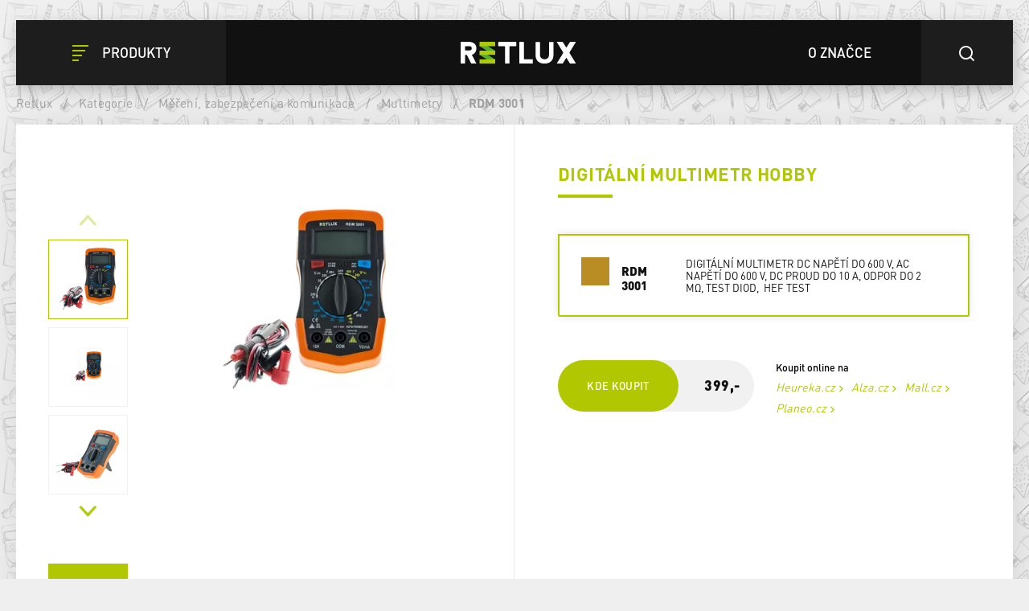

--- FILE ---
content_type: text/html; charset=utf-8
request_url: https://www.retlux.cz/merici-pristroje/rdm-3001
body_size: 35533
content:
<!DOCTYPE html>
<html  class='no-js' lang="cs">
<head id="head"><title>
	Digit&#225;ln&#237; multimetr RDM 3001 | RETLUX
</title><meta name="description" content="Multimetr RETLUX RDM 3001 je charakteristický malými rozměry, stabilním výkonem a velkými čísly na displeji pro dobrou čitelnost hodnot. Měřící přístroj je jak pro střídavé tak stejnosměrné napětí a pro stejnosměrný proud." /> 
<meta charset="UTF-8" /> 
<meta name="keywords" content="Retlux, rdm 3001, digitální multimetr, multimetr" /> 
<meta name="facebook-domain-verification" content="zaqbi52hxyh1ws3h0u5a5tccbv3awq" />
<meta name="google-site-verification" content="vorVUls2ONHdyXrE6WU3pDMqeFiRpbMp_B2FtYKDBss" /> 
<link href="/Retlux/media/system/img/favicon.ico" type="image/x-icon" rel="shortcut icon"/>
<link href="/Retlux/media/system/img/favicon.ico" type="image/x-icon" rel="icon"/>
<script>app=function(){var n=[],t=function(n){for(var t=0;t<n.length;t++)n[t].call(this)};return{ready:function(t){n.push(t)},fireReady:function(){t(n)}}}();document.getElementsByTagName("html")[0].setAttribute("class",document.getElementsByTagName("html")[0].getAttribute("class").replace("no-js","js"));var webp=new Image;webp.onerror=function(){document.getElementsByTagName("html")[0].classList.add("no-webp")};webp.onload=function(){document.getElementsByTagName("html")[0].classList.add("webp")};webp.src="[data-uri]"</script><link rel="alternate" href="https://www.retlux.cz/merici-pristroje/rdm-3001" hreflang="cs-cz"/><link rel="alternate" href="https://www.retlux.com/multi-meters/rdm-3001" hreflang="en-gb"/><link rel="alternate" href="https://www.retlux.hu/meroeszkozok/rdm-3001" hreflang="hu-hu"/><link rel="alternate" href="https://www.czechlight.cz/przyrzady-pomiarowe/rdm-3001" hreflang="pl-pl"/><link rel="alternate" href="https://www.retlux.sk/multimetre/rdm-3001" hreflang="sk-sk"/><!-- Google Tag Manager -->
<script>(function(w,d,s,l,i){w[l]=w[l]||[];w[l].push({'gtm.start':
new Date().getTime(),event:'gtm.js'});var f=d.getElementsByTagName(s)[0],
j=d.createElement(s),dl=l!='dataLayer'?'&l='+l:'';j.async=true;j.src=
'https://www.googletagmanager.com/gtm.js?id='+i+dl;f.parentNode.insertBefore(j,f);
})(window,document,'script','dataLayer','GTM-5DCX7RN');</script>
<!-- End Google Tag Manager --><meta name="viewport" content="width=device-width, initial-scale=1.0, minimum-scale=1.0, maximum-scale=1.0, user-scalable=no">
<meta http-equiv="X-UA-Compatible" content="IE=edge"><link href="/Retlux/media/system/app/app.css?v=25D46E7FF710243F41CE0E9A85AB99EE" rel="stylesheet" type="text/css"/ >
<meta property="og:title" content="Digitální multimetr RDM 3001 | RETLUX">
<meta property="og:description" content="Multimetr RETLUX RDM 3001 je charakteristický malými rozměry, stabilním výkonem a velkými čísly na displeji pro dobrou čitelnost hodnot. Měřící přístroj je jak pro střídavé tak stejnosměrné napětí a pro stejnosměrný proud.">
<meta property="og:image" content="https://www.retlux.cz/Retlux/media/system/img/open-graph.png">
<meta property="og:url" content="https://retlux.cz/merici-pristroje/rdm-3001">
<meta property="og:type" content="website">
</head>
<body class="LTR CSCZ ContentBody" >
    
    <form method="post" action="/merici-pristroje/rdm-3001" id="form">
<div class="aspNetHidden">
<input type="hidden" name="__CMSCsrfToken" id="__CMSCsrfToken" value="7kvh5pabcctZvIidGXWG/WfjTLYrn/l+9XPKFz+jqJ1xmRztHxWcsEmEYcFrdMYhPtyRVwudeCIzjftuGD/GCS/O+W4Rf/YJsu0fcFq9dvk=" />
<input type="hidden" name="__EVENTTARGET" id="__EVENTTARGET" value="" />
<input type="hidden" name="__EVENTARGUMENT" id="__EVENTARGUMENT" value="" />

</div>

<script type="text/javascript">
//<![CDATA[
var theForm = document.forms['form'];
if (!theForm) {
    theForm = document.form;
}
function __doPostBack(eventTarget, eventArgument) {
    if (!theForm.onsubmit || (theForm.onsubmit() != false)) {
        theForm.__EVENTTARGET.value = eventTarget;
        theForm.__EVENTARGUMENT.value = eventArgument;
        theForm.submit();
    }
}
//]]>
</script>




<input type="hidden" name="lng" id="lng" value="cs-CZ" />
<script type="text/javascript">
	//<![CDATA[

function PM_Postback(param) { if (window.top.HideScreenLockWarningAndSync) { window.top.HideScreenLockWarningAndSync(1080); } if(window.CMSContentManager) { CMSContentManager.allowSubmit = true; }; __doPostBack('m$am',param); }
function PM_Callback(param, callback, ctx) { if (window.top.HideScreenLockWarningAndSync) { window.top.HideScreenLockWarningAndSync(1080); }if (window.CMSContentManager) { CMSContentManager.storeContentChangedStatus(); };WebForm_DoCallback('m$am',param,callback,ctx,null,true); }
//]]>
</script>


<script type="text/javascript">
	//<![CDATA[

var CMS = CMS || {};
CMS.Application = {
  "isRTL": "false",
  "isDebuggingEnabled": true,
  "applicationUrl": "/",
  "imagesUrl": "/CMSPages/GetResource.ashx?image=%5bImages.zip%5d%2f",
  "isDialog": false
};

//]]>
</script>
<div class="aspNetHidden">

	<input type="hidden" name="__VIEWSTATEGENERATOR" id="__VIEWSTATEGENERATOR" value="A5343185" />
	<input type="hidden" name="__SCROLLPOSITIONX" id="__SCROLLPOSITIONX" value="0" />
	<input type="hidden" name="__SCROLLPOSITIONY" id="__SCROLLPOSITIONY" value="0" />
</div>
    
    <div id="ctxM">

</div>
    







        
    
        
    
        
    
        
    
        
    
<header>
  <div class="pux-container">
    <div class="header">
      <div class="header-left">
        <button type="button" id="openMenu" class="btn-header">
  <span class="icon-close"></span>
  <span class="icon-menu"></span>
  <span class="text">Produkty</span>
</button>
      </div>
      <div class="header-logo">
        <a href="/">  <span>Retlux</span>  <img src="/Retlux/media/system/img/logo-header.svg" onerror="this.onerror=null; this.src='Retlux/media/system/img/logo-header.png'" alt="Project"></a>
      </div>
      <div class="header-right">
        <a href="/objevte-retlux" class="btn-header black">
  <span class="text">O značce</span>
</a>
<button type="button" id="openSearch" class="btn-header">
  <span class="icon-search"></span>
</button><div class="header-search">
  <div class="search-close"></div>
  <div class="search-box-inner">
    <div class="search-box-top">
      <input type="text">
      <div class="btn btn-primary btn-smaller">Hledat</div>
    </div>
    <div class="search-box-results">
      <div class="result-products">
        <div class="results"></div>
      </div>
    </div>
    <div class="search-box-bottom">
      <a href="/vyhledavani" class="btn btn-secondary btn-smaller">Zobrazit všechny výsledky</a>
    </div>
  </div>
</div>
      </div>
    </div>
    <div class="header-menu">
      <div class="pux-container"><ul id="menuElem">

  <li class="">
    <a class="icon-bulb" href="/svetelne-zdroje">
      Světelné zdroje
    </a>
    
      <ul class="submenu-wrapper">
        <li>
          <div class="d-flex">
            <ul class="submenu">
              <li>
  <a href="/svetelne-zdroje/led-zarovky">
    
      <img class="icon-lvl1" src="/getmedia/8656d68e-340c-4b32-807f-939291019f71/led.svg.aspx?ext=.svg" />
    
    LED
  </a>
</li><li>
  <a href="/svetelne-zdroje/led-smart">
    
      <img class="icon-lvl1" src="/getmedia/8656d68e-340c-4b32-807f-939291019f71/led.svg.aspx?ext=.svg" />
    
    LED smart
  </a>
</li><li>
  <a href="/svetelne-zdroje/halogenove-zarovky">
    
      <img class="icon-lvl1" src="/getmedia/56578155-40a9-4d1d-938e-287c7428f9dc/halogen.svg.aspx?ext=.svg" />
    
    Halogen
  </a>
</li>
            </ul>
          </div>
        </li>
      </ul>
      <span class="menu-closer"></span>
    
  </li>

  <li class="">
    <a class="icon-lamp" href="/svitidla">
      Svítidla
    </a>
    
      <ul class="submenu-wrapper">
        <li>
          <div class="d-flex">
            <ul class="submenu">
              <li>
  <a href="/svitidla/led-lampy">
    
      <img class="icon-lvl1" src="/getmedia/aa44f1bc-f358-4bc4-b7bc-1ec11e1bbc34/led-lampy.svg.aspx?ext=.svg" />
    
    Lampičky
  </a>
</li><li>
  <a href="/svitidla/led-pasky">
    
      <img class="icon-lvl1" src="/getmedia/fcf3be26-44fc-4e08-adc6-ab1c404e5031/led-pasky.svg.aspx?ext=.svg" />
    
    LED pásky
  </a>
</li><li>
  <a href="/svitidla/led-svitilny">
    
      <img class="icon-lvl1" src="/getmedia/43d29153-9698-49ad-ba8b-b2e23449c428/led-svitilny.svg.aspx?ext=.svg" />
    
    LED svítilny
  </a>
</li><li>
  <a href="/svitidla/nocni-svetla">
    
      <img class="icon-lvl1" src="/getmedia/5fbe27d8-454c-4017-9490-08fbc602ad16/nocni-svetla.svg.aspx?ext=.svg" />
    
    Noční světla
  </a>
</li><li>
  <a href="/svitidla/reflektory">
    
      <img class="icon-lvl1" src="/getmedia/f5c6d286-3f2e-4b30-8c77-653d8a801840/led-reflektory.svg.aspx?ext=.svg" />
    
    LED reflektory
  </a>
</li><li>
  <a href="/svitidla/zahradni-svetla">
    
      <img class="icon-lvl1" src="/getmedia/40dfd24b-9f0a-428b-9308-57e8916dab76/zahra-solar-svetla.svg.aspx?ext=.svg" />
    
     Zahradní světla
  </a>
</li><li>
  <a href="/svitidla/svitidla-prisazena">
    
      <img class="icon-lvl1" src="/getmedia/d44e4906-44e1-4895-aae4-39b4328c44e3/prisazena-svitidla.svg.aspx?ext=.svg" />
    
    Přisazená svítidla
  </a>
</li><li>
  <a href="/svitidla/linearni-svitidla">
    
      <img class="icon-lvl1" src="/getmedia/4de68a8e-deff-407b-98c7-f523483408d7/linearni-svitidla.svg.aspx?ext=.svg" />
    
    Lineární svítidla
  </a>
</li>
            </ul>
          </div>
        </li>
      </ul>
      <span class="menu-closer"></span>
    
  </li>

  <li class="">
    <a class="icon-tree" href="/sezonni-vyzdoba">
      Sezónní výzdoba
    </a>
    
      <ul class="submenu-wrapper">
        <li>
          <div class="d-flex">
            <ul class="submenu">
              <li>
  <a href="/sezonni-vyzdoba/vanocni-dekorace">
    
      <img class="icon-lvl1" src="/getmedia/ad835563-1c2c-444f-8a5b-39047db69f75/dekorace.svg.aspx?ext=.svg" />
    
    Vánoční dekorace
  </a>
</li><li>
  <a href="/sezonni-vyzdoba/vanocni-retezy">
    
      <img class="icon-lvl1" src="/getmedia/c3e03757-ed7a-430b-9354-c5906c2f177a/vanocni-retezy.svg.aspx?ext=.svg" />
    
    Vánoční řetězy
  </a>
</li><li>
  <a href="/sezonni-vyzdoba/halloween">
    
      <img class="icon-lvl1" src="/getmedia/4d2d4588-6ee4-46ab-8161-a8718961b790/halloween.svg.aspx?ext=.svg" />
    
    Halloween
  </a>
</li>
            </ul>
          </div>
        </li>
      </ul>
      <span class="menu-closer"></span>
    
  </li>

  <li class="">
    <a class="icon-switch" href="/elektroinstalacni-material">
      Elektroinstalační materiál
    </a>
    
      <ul class="submenu-wrapper">
        <li>
          <div class="d-flex">
            <ul class="submenu">
              <li>
  <a href="/elektroinstalacni-material/prodluzovaci-kabely-a-prislusenstvi">
    
      <img class="icon-lvl1" src="/getmedia/d3f7b474-a953-4783-898a-24329ddbd5aa/kabely-a-prisl.svg.aspx?ext=.svg" />
    
    Prodlužovací kabely a příslušenství
  </a>
</li><li>
  <a href="/elektroinstalacni-material/izolacni-pasky">
    
      <img class="icon-lvl1" src="/getmedia/13214ad3-b3a2-4cda-abca-ea6ac7045f73/izolacni-pasky.svg.aspx?ext=.svg" />
    
    Izolační pásky
  </a>
</li><li>
  <a href="/elektroinstalacni-material/naradi">
    
      <img class="icon-lvl1" src="/getmedia/54e38dac-7f4d-48af-aab0-7e4f0002caa6/naradi.svg.aspx?ext=.svg" />
    
    Nářadí
  </a>
</li><li>
  <a href="/elektroinstalacni-material/svorky-a-svorkovnice">
    
      <img class="icon-lvl1" src="/getmedia/20b2f832-064f-493e-8b24-cccbf1951d15/svorky-a-svorko.svg.aspx?ext=.svg" />
    
    Svorky a svorkovnice
  </a>
</li><li>
  <a href="/kategorie/elektroinstalacni-material/spojovaci-material">
    
      <img class="icon-lvl1" src="/getmedia/5fe39fd6-a3da-4bae-82fb-2ed9ccbe1c54/spojovaci-material.svg.aspx?ext=.svg" />
    
    Spojovací materiál
  </a>
</li><li>
  <a href="/elektroinstalacni-material/zasuvky-vypinace">
    
      <img class="icon-lvl1" src="/getmedia/5d6e6d68-8344-4bad-a322-16366d068091/zasuvky-a-vypinace.svg.aspx?ext=.svg" />
    
    Zásuvky a vypínače
  </a>
</li>
            </ul>
          </div>
        </li>
      </ul>
      <span class="menu-closer"></span>
    
  </li>

  <li class="Highlighted">
    <a class="icon-tool" href="/mereni-zabezpeceni-komunikace">
      Měření, zabezpečení a komunikace
    </a>
    
      <ul class="submenu-wrapper">
        <li>
          <div class="d-flex">
            <ul class="submenu">
              <li>
  <a href="/mereni-a-zabezpeceni/atrapy-kamer">
    
      <img class="icon-lvl1" src="/getmedia/5524baa9-9cf9-4468-a5fa-5af473e36a9a/atrapy-kamer.svg.aspx?ext=.svg" />
    
    Atrapy kamer
  </a>
</li><li>
  <a href="/mereni-zabezpeceni-komunikace/domovni-zvonky">
    
      <img class="icon-lvl1" src="/getmedia/474df075-bafb-42bd-8bd8-8fe38e779c1a/domovni-zvonky_1.svg.aspx?ext=.svg" />
    
    Bezdrátové zvonky
  </a>
</li><li>
  <a href="/mereni-a-zabezpeceni/casovace">
    
      <img class="icon-lvl1" src="/getmedia/d0cb9584-f2aa-4688-bea5-b637f7160087/RETLUX_web_kategorie_CASOVACE_1.svg.aspx?ext=.svg" />
    
    Časovače
  </a>
</li><li>
  <a href="/mereni-a-zabezpeceni/detektory">
    
      <img class="icon-lvl1" src="/getmedia/438e4eeb-c4b5-43e7-8b27-966530dc336a/detektory.svg.aspx?ext=.svg" />
    
    Detektory a senzory
  </a>
</li><li>
  <a href="/mereni-a-zabezpeceni/ridici-jednotky">
    
    Řídící jednotky
  </a>
</li><li>
  <a href="/mereni-a-zabezpeceni/multimetry">
    
      <img class="icon-lvl1" src="/getmedia/0eb1fc42-3ae8-4a87-ae1e-9886bbbf696b/multimetry.svg.aspx?ext=.svg" />
    
    Multimetry
  </a>
</li><li>
  <a href="/mereni-a-zabezpeceni/fazovky-a-testery">
    
      <img class="icon-lvl1" src="/getmedia/6be33cdd-b121-460c-8be6-e6756af59d19/fazovky-a-testery.svg.aspx?ext=.svg" />
    
    Fázovky a testery
  </a>
</li>
            </ul>
          </div>
        </li>
      </ul>
      <span class="menu-closer"></span>
    
  </li>

</ul><div class="explore-retlux-mobile">  <a href="/objevte-retlux">objevte retlux</a></div></div>
    </div>
  </div>
</header>
<main style="background-image: url('/getmedia/ee5da43a-8da5-450c-91cc-667ec05b3d43/retluxpattern2-1.png.aspx?width=262&height=283&ext=.png')" class="">
  

<div class="pux-container product-background">
  <!-- BreadCrumbs  -->
  
<div class="breadcrumbs" data-parent="Retlux.ProductList" data-rs-full="Zpět na homepage" data-rs-short="Zpět do">
  <div class="breadcrumbs-desktop">
    <a href="/">Retlux</a>
    <span class="breadcrumbs-separator"> / </span><a href="/produkty-retlux" class="CMSBreadCrumbsLink">Kategorie</a> <span class="breadcrumbs-separator"> / </span> <a href="/mereni-zabezpeceni-komunikace" class="CMSBreadCrumbsLink">Měřen&#237;, zabezpečen&#237; a komunikace</a> <span class="breadcrumbs-separator"> / </span> <a href="/mereni-a-zabezpeceni/multimetry" class="CMSBreadCrumbsLink">Multimetry</a> <span class="breadcrumbs-separator"> / </span> <span  class="CMSBreadCrumbsCurrentItem">RDM 3001</span>
  </div>
  <div class="breadcrumbs-mobile">
  </div>
</div>
  <!-- End of breadcrumbs  -->
  
  


<div class="product-detail-page">
  <!-- Product header  -->
  <div class="product-detail-header">
    <div class="product-detail-header-photogallery full-width-tablet">
      <!-- New label -->
      
      <!-- End of new label -->
      <div class="product-gallery">
        <!-- thumbs gallery -->
        
          <div class="product-gallery-thumbs">
            <div class="thumbs-gallery-slider-arrow arrow-prev"></div>
            <div class="thumbs-gallery-slider">
              <div class="slide">
                <img class="pux-lazy-image-item" src="[data-uri]" data-lazy-type="img" data-img="/Retlux/media/static-media/045e71d4-a9ae-45d4-baa7-4ea6ec5bc445@w100.jpg" data-webp="/Retlux/media/static-media/045e71d4-a9ae-45d4-baa7-4ea6ec5bc445@w100.webp" alt=""><noscript><img class="pux-lazy-image-item" src="/Retlux/media/static-media/045e71d4-a9ae-45d4-baa7-4ea6ec5bc445@w100.jpg" alt=""></noscript>
              </div>
              
<div class="slide">
 <img class="pux-lazy-image-item" src="[data-uri]" data-lazy-type="img" data-img="/Retlux/media/static-media/872fb2b8-5e95-4ef1-96d7-d8b882836bdb@w100.jpg" data-webp="/Retlux/media/static-media/872fb2b8-5e95-4ef1-96d7-d8b882836bdb@w100.webp" alt=""><noscript><img class="pux-lazy-image-item" src="/Retlux/media/static-media/872fb2b8-5e95-4ef1-96d7-d8b882836bdb@w100.jpg" alt=""></noscript>
</div><div class="slide">
 <img class="pux-lazy-image-item" src="[data-uri]" data-lazy-type="img" data-img="/Retlux/media/static-media/468ca1e7-c6e5-406d-974e-4ff9d35a9bfc@w100.jpg" data-webp="/Retlux/media/static-media/468ca1e7-c6e5-406d-974e-4ff9d35a9bfc@w100.webp" alt=""><noscript><img class="pux-lazy-image-item" src="/Retlux/media/static-media/468ca1e7-c6e5-406d-974e-4ff9d35a9bfc@w100.jpg" alt=""></noscript>
</div><div class="slide">
 <img class="pux-lazy-image-item" src="[data-uri]" data-lazy-type="img" data-img="/Retlux/media/static-media/55a51cc6-0f89-4efc-b426-0c161f468c3a@w100.jpg" data-webp="/Retlux/media/static-media/55a51cc6-0f89-4efc-b426-0c161f468c3a@w100.webp" alt=""><noscript><img class="pux-lazy-image-item" src="/Retlux/media/static-media/55a51cc6-0f89-4efc-b426-0c161f468c3a@w100.jpg" alt=""></noscript>
</div>

            </div>
            <div class="thumbs-gallery-slider-arrow arrow-next"></div>
          </div>
        
        <!-- End of thumbs gallery -->
        
        <!-- Main gallery -->
        <div class="product-gallery-main">
          <div class="main-gallery-slider-arrow arrow-prev"></div>
          <div class="main-gallery-slider">
            <div>
              <a href='/getmedia/045e71d4-a9ae-45d4-baa7-4ea6ec5bc445/Retlux.aspx' class="fancy slide init-animation" data-fancybox="gallery">
                <img class="pux-lazy-image-item" src="[data-uri]" data-lazy-type="img" data-img="/Retlux/media/static-media/045e71d4-a9ae-45d4-baa7-4ea6ec5bc445@w800.jpg" data-webp="/Retlux/media/static-media/045e71d4-a9ae-45d4-baa7-4ea6ec5bc445@w800.webp" alt=""><noscript><img class="pux-lazy-image-item" src="/Retlux/media/static-media/045e71d4-a9ae-45d4-baa7-4ea6ec5bc445@w800.jpg" alt=""></noscript>
              </a>
            </div>             
            


<div class="Pager">
    
</div>


            
<div>
  <a href="/getmedia/872fb2b8-5e95-4ef1-96d7-d8b882836bdb/50002704-100_3470526844.aspx" class="fancy slide" data-fancybox="gallery">
    <img class="pux-lazy-image-item" src="[data-uri]" data-lazy-type="img" data-img="/Retlux/media/static-media/872fb2b8-5e95-4ef1-96d7-d8b882836bdb@w800.jpg" data-webp="/Retlux/media/static-media/872fb2b8-5e95-4ef1-96d7-d8b882836bdb@w800.webp" alt=""><noscript><img class="pux-lazy-image-item" src="/Retlux/media/static-media/872fb2b8-5e95-4ef1-96d7-d8b882836bdb@w800.jpg" alt=""></noscript>
  </a>
</div><div>
  <a href="/getmedia/468ca1e7-c6e5-406d-974e-4ff9d35a9bfc/50002704-2_1505093703.aspx" class="fancy slide" data-fancybox="gallery">
    <img class="pux-lazy-image-item" src="[data-uri]" data-lazy-type="img" data-img="/Retlux/media/static-media/468ca1e7-c6e5-406d-974e-4ff9d35a9bfc@w800.jpg" data-webp="/Retlux/media/static-media/468ca1e7-c6e5-406d-974e-4ff9d35a9bfc@w800.webp" alt=""><noscript><img class="pux-lazy-image-item" src="/Retlux/media/static-media/468ca1e7-c6e5-406d-974e-4ff9d35a9bfc@w800.jpg" alt=""></noscript>
  </a>
</div><div>
  <a href="/getmedia/55a51cc6-0f89-4efc-b426-0c161f468c3a/50002704-3_2440496576.aspx" class="fancy slide" data-fancybox="gallery">
    <img class="pux-lazy-image-item" src="[data-uri]" data-lazy-type="img" data-img="/Retlux/media/static-media/55a51cc6-0f89-4efc-b426-0c161f468c3a@w800.jpg" data-webp="/Retlux/media/static-media/55a51cc6-0f89-4efc-b426-0c161f468c3a@w800.webp" alt=""><noscript><img class="pux-lazy-image-item" src="/Retlux/media/static-media/55a51cc6-0f89-4efc-b426-0c161f468c3a@w800.jpg" alt=""></noscript>
  </a>
</div>

          </div>
          <div class="main-gallery-slider-arrow arrow-next"></div>
        </div>
        <!-- End of main gallery -->
      </div>
        <a id="p_lt_ctl05_pageplaceholder_p_lt_ctl01_RepeaterDetail_repItems_ctl00_ctl00_Product3DPresentation_hpIframe" data-fancybox="" data-type="iframe" class="gallery-3D" href="https://data.fast.eu/td/50/50002704/50002704-td/50002704.html"></a>
    </div>
    <div class="product-detail-header-content">
      <div class="product-detail-header-content-inner">
        <h1>
          <div class="product-subtitle">Digitální multimetr Hobby</div>
          <div class="product-title">
            
          </div>
        </h1>
      </div>
      <div class="variant-changer-list">
        
        

<div class="variant-changer active">
  <a href="/merici-pristroje/rdm-3001" class="variant-changer-content ' no-btn">
    <div class="variant-changer-content-color  active" style="background-image: url(/Retlux/media/content/product-colors/df5c03.png)"></div>
    <div class="variant-changer-content-type">RDM 3001</div>
    <div class="variant-changer-content-text">Digitální multimetr DC napětí do 600 V, AC napětí do 600 V, DC proud do 10 A, odpor do 2 M&Omega;, test diod, &nbsp;hEF Test</div>
  </a>
  
</div>

      </div>
      
        <div class="product-detail-price">
          <div class="product-detail-price-inner">
            
              <a href="/najit-prodejce" class="btn btn-primary btn-bigger">Kde koupit</a>
              <p> </p><p> </p> <strong>399,-</strong> 
            
          </div>
          <!--
<div class="product-detail-price-heureka">
<span class="product-detail-price-heureka-title">Koupit online na</span>
<div class="product-detail-price-heureka-links">
<a href="https://ampermetry-a-voltmetry.heureka.cz/retlux-rdm-3001/#c=autorizovani-prodejci" target="_blank">Heureka.cz</a>
</div>
</div>
-->
          
            <div class="product-detail-price-heureka">
              <span class="product-detail-price-heureka-title">Koupit online na</span>
              <!--<div class="product-detail-price-heureka-links">
<a href="https://ampermetry-a-voltmetry.heureka.cz/retlux-rdm-3001/#c=autorizovani-prodejci" target="_blank">Heureka.cz</a>
</div>-->
              <div class="product-detail-price-heureka-links">
                
                  <a href="https://ampermetry-a-voltmetry.heureka.cz/retlux-rdm-3001/" target="_blank">Heureka.cz</a>
                <a href="https://www.alza.cz/hobby/retlux-rdm-3001-d5111674.htm" target="_blank">Alza.cz</a><br />
<a href="https://www.mall.cz/multimetry/retlux-rdm-3001-digitalni-multimetr-50002704" target="_blank">Mall.cz</a><br />
<a href="https://www.planeo.cz/katalog/1243022-retlux-rdm-3001-digitalni-multimetr-hobby.html" target="_blank">Planeo.cz</a>
              </div>
            </div>
          
        </div>
      
    </div>
</div>
<!-- End of product header  -->   

  <div class="product-detail-info">
    


<div class="product-detail-info-content">
   
    <div class="content-section">
      <h4>Multimetr HOBBY se stabilním výkonem</h4>
Jedná se o tenký přenosný multimetr se stabilním výkonem v provedení anti-drop. Přehledné zobrazení zajišťuje 3&frac12;místný LCD displej se znaky o velikosti 16mm. Díky obvodům s velkokapacitními A/D převodníky a ochrannému obvodu proti přetížení plní tento měřicí přístroj výborně svoji funkci a je velmi užitečnou příruční pomůckou. Zařízení lze použít k měření střídavých a stejnosměrných napětí, stejnosměrného proudu, odporu, měření úbytku napětí na diodě, zesílení tranzistoru hfe a vodivosti.
    </div>
  
   
    <div class="content-section">
      <h2>Popis </h2>
      Multimetr je charakteristický malými rozměry, stabilním výkonem, velkými čísly na displeji pro přečtení hodnot. Měřící přístroj je jak pro střídavý tak stejnosměrný napětí, pro stejnosměrný proud. Součástí balení: Měřící sondy<br/><br/>Specifikace:<br/>DC napětí: 200 mV ~ 600 V<br/>AC napětí: 200 V ~ 600 V<br/>DC proud: 200 μA ~ 10 A<br/>Odpor: 200 Ω ~ 2 MΩ<br/>Výběr rozahu Manual<br/>Test diod: Ano<br/>hEF Test: Ano<br/>Akustický test: Ano<br/>Data Hold: Ano<br/>Podsvícení displeje: Ano
    </div>
  
  
  
   
    <div class="content-section">
      <!-- Technická data -->
      
    <h2>
        Technické specifikace
    </h2>
    <div class="overview-description">



        <div class="product-parameters-container">
            <div class="row">
                
        
                <div id="p_lt_ctl05_pageplaceholder_p_lt_ctl02_RepeaterInfo_repItems_ctl00_ctl00_ParameterOverview_rptParameters_ctrl0_ctl00_ctl00_parameterRow" class="col-12 col-md-6 product-parameters-item" data-value="600">
                    <div class="row">
                        <div class="col-12 col-md-6 product-parameters-item-name">
                            Měřič napětí DC do
                            

                            
                        </div>
                        <div class="col-12 col-md-6 product-parameters-item-value">
                            600 V
                        </div>
                    </div>
                </div>
            
    
        
                <div id="p_lt_ctl05_pageplaceholder_p_lt_ctl02_RepeaterInfo_repItems_ctl00_ctl00_ParameterOverview_rptParameters_ctrl1_ctl00_ctl00_parameterRow" class="col-12 col-md-6 product-parameters-item" data-value="10 A">
                    <div class="row">
                        <div class="col-12 col-md-6 product-parameters-item-name">
                            Měřič proudu do
                            

                            
                        </div>
                        <div class="col-12 col-md-6 product-parameters-item-value">
                            10 A 
                        </div>
                    </div>
                </div>
            
    
            </div>
        </div>
    
</div>


    </div>
  
   
    <!-- Ke stazeni -->
    <div class="content-section">
      
    <h2>
        Ke stažení
    </h2>
    <!-- Download -->
    <div class="product-detail-downloads">
        <ul>
            <li>
    
    
    Návod k použití<a href="https://data.fast.eu/manual/50/50002704/50002704-im-cz.pdf"></a>
    
</li>
        </ul>
    </div>


    </div>
  
</div>
<div class="product-detail-info-image full-width-tablet">

<div class="pux-lazy-box-item" data-lazy-type="div" data-img="/Retlux/media/static-media/b0115c1b-dbd8-4e2a-8299-1b6cb4a29263@w1000.jpg" data-webp="/Retlux/media/static-media/b0115c1b-dbd8-4e2a-8299-1b6cb4a29263@w1000.webp"></div><noscript><div class="pux-lazy-box-item" style="background:url('/Retlux/media/static-media/b0115c1b-dbd8-4e2a-8299-1b6cb4a29263@w1000.jpg')"></div></noscript>
  </div>
  </div>
</div>
  </div>
  
</div>
</main>
<footer>
  <div class="pux-container">
    <div class="footer">
      <div class="footer-menu">
        <ul>
	<li><a href="/kategorie">Produkty</a></li>
	<li><a href="/objevte-retlux#kontakt">Napište&nbsp;nám</a></li>
	<li><a href="https://www.youtube.com/channel/UCazIJqV4Chru6FgWC5LNRYw" target="_blank">YouTube</a></li>
	<li><a href="/Ochrana-osobnych-udajov">GDPR</a></li>
</ul>

<p>&nbsp;</p>





      </div>
      <div class="footer-logo">
        <a href="/">
  <span>Retlux</span>
  <img src="/Retlux/media/system/img/logo-header.svg" onerror="this.onerror=null; this.src='Retlux/media/system/img/logo-header.png'" alt="Project">
</a>
<p>&nbsp;</p>
      </div>
      <div class="footer-lang">
        <div class="modal fade" id="lng-modal" tabindex="-1" role="dialog" aria-labelledby="">
  <div class="modal-dialog" role="document">
    <div class="modal-content">
      <div class="modal-header">
        <h5 class="modal-title" id="exampleModalLongTitle">
            Zvolte jazyk
        </h5>
        <div class="lng-close" data-dismiss="modal"></div>
      </div>
      <div class="modal-body">
        <ul>
          <li>
            <a class="header-language-link cs-cz active" href="https://retlux.cz">
              ČESKÁ REPUBLIKA / ČEŠTINA
            </a>
          </li>
          <li>
            <a class="header-language-link en-gb" href="https://retlux.eu">
              Great Britain / English
            </a>
          </li>
          <li>
            <a class="header-language-link hu-hu" href="https://retlux.hu">
              Magyarország / Magyar
            </a>
          </li>
          <li>
            <a class="header-language-link pl-pl" href="https://retlux.pl">
              Polska / Polski
            </a>
          </li>
          <li>
            <a class="header-language-link sk-sk" href="https://retlux.sk">
              Slovensko / Slovenčina
            </a>
          </li>
        </ul>
      </div>
    </div>
  </div>
</div>

<a data-toggle="modal" data-target="#lng-modal">
    Změnit jazyk
    <strong class="cs-cz">ČESKÁ REPUBLIKA / ČEŠTINA</strong>
</a>
      </div>
      <div class="footer-copyright">
        Copyright © 2002-2023 by FAST ČR<br/>
Ceny uvedené na tomto webu jsou doporučené akční maloobchodní ceny v Kč<br/><a href="https://www.nntb.cz/c/fwol103p" target="_blank">Vnitřní oznamovací systém</a>
      </div>
    </div>
  </div>
</footer>

<!-- Domain change modal -->
<div class="modal fade" id="domain-modal" tabindex="-1" role="dialog" aria-labelledby="" aria-hidden="true">
  <div class="modal-dialog" role="document">
    <div class="modal-content">
      <div class="modal-header">
        <h5 class="modal-title" id="exampleModalLongTitle">Preferovaný jazyk</h5>
        <div class="lng-close" data-dismiss="modal"></div>
      </div>
      <div class="modal-body">
        
      </div>
    </div>
  </div>
</div>
<!-- End of Domain change -->

<!-- Bootstrap 4 Breakpoint Detection Helper -->
<div class="hidden-xs-down is-sm"></div>
<div class="hidden-sm-down is-md"></div>
<div class="hidden-md-down is-lg"></div>
<div class="hidden-lg-down is-xl"></div>
<div class="is-xxl"></div>
<!-- End of Bootstrap 4 Breakpoint detection helper -->




<script type="application/ld+json">{
  "@context": "http://schema.org",
  "@type": "Organization",
  "name": "FAST ČR, a.s.",
  "url": "https://retlux.cz/",
  "logo": "https://www.retlux.cz/Retlux/media/system/img/logo-header.svg",
  "email": "info@retlux.cz"
}</script>
<!-- Google Tag Manager (noscript) -->
<noscript><iframe src="https://www.googletagmanager.com/ns.html?id=GTM-5DCX7RN"
height="0" width="0" style="display:none;visibility:hidden"></iframe></noscript>
<!-- End Google Tag Manager (noscript) --><script src="/Retlux/media/system/js/jquery.min.js" ></script>
<script src="/Retlux/media/system/js/popper.js" ></script>
<script src="/Retlux/media/system/js/bootstrap.js" ></script>
<script src="/Retlux/media/system/js/intersection-observer.js" ></script>
<script src="/Retlux/media/system/js/pux-lazyload.js" ></script>
<script src="/Retlux/media/system/js/slick.js" ></script>
<script src="/Retlux/media/system/js/jquery.fancybox.js" ></script>
<script src="/Retlux/media/system/js/pux-ajax.js" ></script>
<script src="/Retlux/media/system/js/pux-components-infiniterepeater.js" ></script>
<script src="/Retlux/media/system/js/pux-device.js" ></script>
<script src="/Retlux/media/system/js/pux-helpers-cookie.js" ></script>
<script src="/Retlux/media/system/js/pux-helpers-change-url.js" ></script>
<script src="/Retlux/media/system/js/pux-helpers-url.js" ></script>
<script src="/Retlux/media/system/js/pux-helpers-string.js" ></script>
<script src="/Retlux/media/system/js/pux-device.js" ></script>
<script src="/Retlux/media/system/js/leaflet.js" ></script>
<script src="/Retlux/media/system/js/leaflet.markercluster.js" ></script>
<script src="/Retlux/media/system/js/seznam-map-source.js" ></script>
<script src="/Retlux/media/system/js/seznam-map.js" ></script>
<script src="/Retlux/media/system/js/nouislider.js" ></script>
<script src="/Retlux/media/system/js/wnumb.js" ></script>
<script src="/Retlux/media/system/js/retlux-plugins.js" ></script>
<script src="/Retlux/media/system/js/retlux-design.js" ></script>
<script src="/Retlux/media/system/js/retlux-ui.js" ></script>
<script src="/Retlux/media/system/js/retlux-search.js" ></script>
<script src="/Retlux/media/system/js/retlux-filter.js" ></script>
<script src="/Retlux/media/system/js/retlux-main.js" ></script>



    <script src="/Env/env-BE1CD09A7BC65CE142B152C5F76C093F.js" type="text/javascript"></script><script type="text/javascript">
//<![CDATA[
Sys.WebForms.PageRequestManager._initialize('manScript', 'form', ['tctxM',''], [], [], 90, '');
//]]>
</script>

    

<script type="text/javascript">
//<![CDATA[

var callBackFrameUrl='/WebResource.axd?d=beToSAE3vdsL1QUQUxjWdQTFaHfwefeZ0q4x7y21147RS2PzyyZVE5h5nCtvfdDUwy5fqOxXohVuPT4zYTINXw2&t=638883343099574018';
WebForm_InitCallback();//]]>
</script>
<script>
app.fireReady();
</script>
<script type="text/javascript">
//<![CDATA[

theForm.oldSubmit = theForm.submit;
theForm.submit = WebForm_SaveScrollPositionSubmit;

theForm.oldOnSubmit = theForm.onsubmit;
theForm.onsubmit = WebForm_SaveScrollPositionOnSubmit;
//]]>
</script>
  <input type="hidden" name="__VIEWSTATE" id="__VIEWSTATE" value="vRuGAu6Uyfz3of/yrij7vh2wwYrvLhjzMnZeJd4p1tNDLQCqaIjLdvzgSDH4LHnrjmvpBpo9CucUTs4GtTixzjrh56MZlsYPBpsu7wQed3rUjDG06H+XFYHTVSFbUhqWIULbxdMgiIPanrfZ5QVaOilA8gHaCWjo+sMrsMq84I8OkyFZUmf0flqsRxkU//5V6Qvsn84oHKCU/UBTdfCir/[base64]/ybMzF7zNxVhv/izRdRVdSkauEtyfOJgDvoVANRPphea0PNRqr0PdV3exqxTjaqZiCD1s+vDkJw87IMvzicDXreeLqQfIAnarDXrBBqPVBnD59Ze4+zSLyLV7F/0XeCpB40PJzAj0/D8LFrf+i1upj6B6MqSxYjZCWDbOotZmik10RyaJyUNqklQYqn8anfWs5u6ElFj9tks9fc4IKkOVF8HqM0gC63dLd3MXtfKl/qba2XvV51GzaUQIzo/62+sGEF5v6I6jshZTtAIY8DCPisDKLRi0ysvdmCbG68Zv3TFSZdmi1ZIn+eNNNCuXCiRXMXOJJui0TenMIBSDG92dIWBodoRkiGAb8KNcUJfGeU3FPqpwphCIwhLDORhEuJmJ30bJxbMK4i3l5vRz+K+cgvv/gV8ZhsczAcQ6xwpMmHhX29mMP+3lOGqlA8aCIXJXb5Ruboy4iAOzsO1wO4AX2Vn6gcTokbQ/K0P7s57c1C9qvFufPEwdcnAEUWDA06jST6AvT/2PFtUWPRJl3SqYwyCgdKs3zsGe721HRH1Vu0TD1H6mkz6vo7/4AGPxoKhlXsFyq3bRXTIA7N9r3YBZXCjNERYe9dp38BvQoW6zmtEHXuxRNuL/Q7OdC7bu2dm5a4lJSvWm0ySHqJH3P2okmcKEoN+odnoGXf60RRAO3wSnoIkSHa7d1b8XzVcRiAF/dF4LCv/S9rmZ/[base64]/6Ka24+ppQYOsWOW8OHt8LSE/9JnRT2/3MchgM1Z3JPENKhDDAbdWhrTZoCeSdKeVMtKc2yNY7pwScGAsUflLwRSZYk8ZVnXA1Yv5YgPiUjb64UHXxh/L+pfyrX55oYBjuVzsqpRiVtmU2YGK3T6eIDyMaT1i5GSkFCXopu5L4XEIt2j+Q4p8ZsD9RN8wRhl8zZvOwytwl+2pqhHxJx/CUef8GsvMxKN5P5HK+OSqjHdwC9eFwA+dRBXOyBBbEhNWeTXXKQ4ZbAvo/tFnVp9TGGv82gbk2l8MMrn0aHHxHCz7Y2xnQazaqFH8Omv5/R69jF6Ny42btiSxP3mFLspP1DXoDoq5EyAqCi0e2P/RiZwQ82eqEroBP38s7N60JghBzEYde5Lxvy89O2pcnENvA8DEYyqcSDwmO0fe1imAudOHZSnqpvJYP+SzVK87R1/cH9MhBIJWPi7QmlOnufWQ0u+6ClPP0Cv+CgQ1MC9IbytRcRNwGwV63hJ4UJ+pxTUbLA6FO1QS0nYpXw/NWfbopWb6m3T2WbOk3XFTcJmzG0S7rqq8rL6SR0NkY1PQOMNbOKi6H75gwKUcBYVVFBtvrG37YDzQmNtAbO9wxqmvVndIei1wTqm2+EZQZDUnaMB42HqHuqH/bDHEA8DpccYbYMNnAjf+61mApiVISYnXzuB+XLS/9sUdCYisbE5snKuFySIInhSCuEcJpUdhI2KYIL4Nif6brOyoJmwKSzylzz2dVW/E2t0W8KC3jtBxRE+sjx5g5zfuQCBBonm52/JqZuDxS2bQXhZVvoe5C8AfQXLcfD0PcvR2wYjglxZ5skWp+o9lKYNAWwJzCMNsl/Y6nOpoWloMrZ3fMVKFVaNvlBfp0Xs1ttqUPZKpcBIgv8k5i+2ernUpAx2/HU4qO19GwIKCHY0/jacMxrPcsnL+GsPT4vvm3KmxiPzaHBo5tUPQfgzbRJhB3WMZZkLepC/pzyOEWvRu+y09l3cTx3J8BWAtQ7+jCPFzJnAfn6WJtq68XA4dnQSl7LwKo6qbpgvVYH2NV7ROUHFd6EHB5Yt4BPbJJs+Zr5edq5qYGWQmVFMl1QTZJ7b/eOI5E3BmwwC68CO1k8GZSk+Q7ciW8oQ5NkkxQl/daeyQypeXcWuAT48nRoS8kJ8MbXwIBFemwgjElKgsfI+J5o98njZSVX63nRCdd1RLFNo4JZdhnS6Ik269nhD+lQeIlKnLPn8VYGkv0hmJ+upSJoHIvmdQ1nn2Or5YHrL0vBDlXKWBZtx5AS17yBnhxwaylYKILd+BYVKYnKtFapX/V0RSxJK++DMVIYDdk7ZBJc8pfPKwkWN66D/at6NfGsAJXFyS76chjqXAhiQ5+2yFngxYAGIzibgmmmsmZZDqIVveccdkGXmSBuc4h3EZtD9lemoYXBygMaPusdip6jCIM1tVWNgWE49AMRoFoOE3M7empQgUfvGugw6cJ8XVf7CKhAVboyho/xke7tNOl94fJOD2W25myy9HrvpY02nluvSiwVvLlvgN+QXeMdB9spS8ncTN78C5lv/rZIcsvcYwdIxP3cY6Af48Mx59giNXY1fhjuSWO9pJ3EfW887OLHTLq8c59O8oNhU5boRCSUi3D9rTXgpUOWqv2Ma2XA14N6+au6VAgc3bG0gTd8uoh3WHZeriO/9GIMzutfnyiEqBhF+sLaE5ljcaFo25r+uTkcTxGxwQQumySPvBUPBrH+QT8c32tGxvMmQWHO33hZDpmz5EzYwHEnzZfgLP25SaJBOKxsU50tSHhA7jr9ICbbbrYdZjRGqoT0tngvq75POrbKowW0KnFY5GlbZN5q2gTV0dRRI049W/FwuhrIflbgmfR9NW1xABtViouFPO6l+MDztwsj3sebSiuLoijDnoA4UXaKslU+jdu1eF2+WsmXmoHPVc49ZqQEzPkY/3KXXbRm1+0Omttl+x0U2N9QTDcU7eFjzBANGt2rWj5Bo9hKmcdWsqK/w+AaYNJdBeryxy0XDN7Jvp/JD1Oq7hjEDHbEeEVALGB5m/HJSmo+YbOuSkZeE4Q01jJ/gn4NHrIcNoRcCYsD3+01g6odWMlyjj2X0rLbQmsq4HdUrXzdXvWMW+ZjhVLB3IeANo56Eny1H/vwmSKfuj1nWGm3mTSnZm+UALRR7LH0oXLcACdoNCAJoFjpYm46MQ6iSu/nckJPbZCkfuWPuB05GXpr5ZHqt9JgNMPBGrvmznhEXcEVirM9YS5x2sr8V0L/cSYqQaoHJx5UtQyvlEZr1BZCO2xp5yhltz5DdKYxegl4M6W56dBXLUUydFhEeUlIuajamrnyCyempcc5DHA1G55Y5ZFKtCgF1gjtbZNy+e7ZlRExnPnMJ536L9Wewj34PY8B9bEsJK+otQUpr44BStK/Og7l7rLRba9VdHZH5dssOnQvJhNNxlhMrD3qxB9C6RJ1KmxJWS4DqhXKEkww3gxcBjXRVWrNHZwPHVkCH6WDhOVjYDxd0rm6snx42QS6lq54TKcoSk+kEOiMtIXElWFeJS7L88gTa/PkMft+1e5zuKN/KTJK7I5AHaCQxlbfPF3pS/Fs3wsAJPm4G/VJiWnt9D3XZkh+18CZc7bVzi3HJ+kMMuCNXsA3K15k3h7lSwRutb097MrA1+J9gnQhrXnQKDsS6Ipax6sP3QVTczPTVZ/DepdqqJ1aK5CY8wwMy/By7Q+HK1cPPOZKTmntvuTOsuVmHLvlbsDi8klYsdlXnZsk/JmXHePSgdKt2CHuAlCgBIWIJySF6k+nOYMLySAaH64kQwTL7GtiXt/tdlhyAo7zte2c+HVWW7PjV5qeaUmmR02Hp53AP2+FW2WFbWY2wbjSxm3OhTR7bskDirVY5YdafrdHi31k4SGruHyYAx/lDcJiVimV9QgxL04B669h7N461z9tLgG7KUbHxwDHvYz1ieBi7p7DGPfc+HpFW11r6+b0u8/xBmMaI0hqbkXeO4izyC6m4RvStd8OSkmjQWNpArS9LB3YJT4gg6XGPUiZoGfoDaA/wkVlUQQFMuDPYW+jUxaRN3DHiBLRYQU5Ji2JFq6B3vdGAutcbwFU5QyrsIjpT3JtIAn6Tst4uyQIV4G9C9b7yHEBgTxfwzUIi/l0yz3gsvkz2K+9rvWUOJf8FP0grVVhf9Q/sCc4MwqzTT1qoktBzNgSwD8QCf2Kfhldgm08GqTdcMlx0fwixv9jf9cTqPD6vBojRxY3ZUwoikeANE1uXjqqxvFeEeEmVTJV7S3J1PUHw51WtbXRZ/kdEKwLl4hSXeaNn2pPRZrGn6lvEyc40HnVmOoTSMF5twj3utPiU4boUn2ZSVxEMbeFEsWt+I5M17zXbpb5qh9bz/XiJeBOMsncYi3CS3/0lFty7xH21zf+ZKzPBLylmzC5IPNDvyaXbOwCwEYVfG+BSJl1SKcHLZPkv4Bplb0EM181i/rz1X5jEbuFpAixMI8zSbvtYAzHh+kv6q+8je3SAfgQYrsisgZJ0WPfTX4WXS33gNOHqVVh3E8iWpdZnOf2JxMTbx79Nv1NICeyCOzuCP2yN/9P8IjsTZRirOGagKhTAyo0jAPvjfq8Env0qnd57RheAmHCCNINnCpvyXiSaU4VjsEhyavYv3FIm4XqliL8I4icx9Pkr5YBVIHkb0haa4D9cxEObfRC5AICrNAzJwZv9rFGDuJ/[base64]/is9FLWEwL3u9DDElFWDbOrLTJ6wx0OaMdVKDqAFMHN5LSuvZLh+35S7sG6hTvSL5s5LvJ4IZuClE1wbv1EED85480haR1pRRfQfw0q7UzgRo2S5rsjKJPKfSaKlzyP38MVpfTuFD1xAtc242uc/mSKqnvsQAkz8UO1TDqq5dathAakma3L6BlPySaP2GGQ0Q3P15Hio0ZoMiC+Nx+GE8EVpYutPK9SC68ocL8ktGGhSFKDDLFGLRT5ycNOMeOjx6I8GLXT0ensVzezhDeWPtRHjd5X5wrHZY2O3seMdn2fpA0A9/tQJ1ani9Hx9pwgG5Z0X8MMLZvKjnr6KyF3didKVKTr8zmol267TMpbkcIC3PvD7rT/DRalbqDPxRy6lSA5sh6ttecN4D8UtIaAFoNnHynt6F+xN4fpHVmgIeL4my6n3YpCgPiZj4hIhxrA//j5c7UuAdhDe7cPa19FxyIoaqfzo2EuQHHBYuYgc1b5vqU4XTbtZCPgJ9tQ/Q6udH+eAb64P/HU3AtxrI7TvV0PA67fh8tD7wmEvrDstjZm4p9/cRoM0eb+Q2oLe1RAQY59pshOYPQSXtpjAonno+QE91RkB3//hx4IGHjYXf7g3OQ4utKVipzkykBwDKSgmykVoEa5um00uU2o01VCxov5skiMSIV7O4ld7sJM6ONaT5oRW3Mp6Ic48IkHWYEWM/x5aDYuIrkWMDjlh1b3k35KG5WLxnl5AVlfpVs8PRFE9/igL3lUpcgjjulhNioGANkXCys8C0C7ILR7Wll0j5Ind8HXlAa5h3fi9tho+/QNxgbZkVa1+wNioU+wjxN/zRN8rAQEN4x0mMo+5HwUGuEa5uiCgVBcBomj/Oxo127AbJc5Mu2TEDhoRN6uAsVTPEZBD07JGr7x83FojzvfiM54TTO8jC4eIT6J7n9oiPbP55Em7zitOsZyxgmDJy5/I2/gKaqU8ugjcX4obN8P2OrHJrS0YJj/[base64]/1BUkDzm08tsUmMUS8Idnn+QhzdpQI20z36oF8bM+ZygyD/OQN5C+P2qB2zAnc2cXC4C4h7HDY5yZY3rgnEEgyxVuuo58MWLtw87Dl8qjt3P3tvnekXfVXgyaEpOMPNuYtxwIm2G7KUoPinDxjZ4AkBrpgSR6wLjUkFt9WJjmHR3MHqgOsYG9QOySXUzhr1UdeZl9tzGOiXdm2etY//FcOjKzDqGUb0pEnugJiYx4e01Nx+bJRYl6tAK+1Dqhzyx2ofEEQ66f4+94+q2t3YmskZl1KUo81zrrl5Wlr2/Yg5+jpsMe50yfel7BZsh7iNxBFSGIpMZz7HJ9S9IRg87URvHdtF19jC67tbtWBDa5F239n6DPEgTt8veQZXeGoqbVlJQtj/QcgYM7PoESBx0or9XkvHeiVLS3Hym8kQlIYqOD8cxgE+kQ8hkOdJYfb48F1GMD+puWdo1DgRyFAeMVJZdSddl+dSLC/jHzbpHLx0SgpydD5fcyLP+EWhOgLk0HiGpER9Ciy2z6F4GzXgZ3e2vTH8SAZjJGmQ89W6INyl3vEYpK3SIClO8Ok0+OZkSljGMYUsx4RIwHDuxSWzLWhsu/gAa+vl6oF089Qy8O2+T7JA9vlb8W7kxNBX6a/qh2/VSYa0iv5zEuVx3g7sViTnDQt9Shrm8b+O8JNSFU8yrYpnH+URuYGe4zDOimcQJy8MCh2VWppFa0mh8HpyyiwXC+qXd1IGxd/WQKZTZf2NkMcdVxPlVrSdiJchQE/EuFzxCmEtJCt5s1ISkux4MJcsArwfimST34Pucse+GzE7UQwioq9g5lz3iLxh/WZS1xDqSKfcCQT69qgbecC6Ai0uu737dAq5T2S+f2tsU9+GoUTUKAUAHnYPzzq15pagHQyaSJgdHtUHzRg8HEs3ZuIIvf9AOa9r832LsyfbCLTLEeOdSG7MDx/zfA3J0dK2m29eRAZdWp37dXfCBr2fPNIG2/JXKAW2WzlQuPWpozAL4DUeQ/tee8crpVshOVuvEAhXQ3rxJIIdQ74OiwpA5BuDO0LdEUZmGQ+fkB/i4FoeOR2XiSSzEbTdBPwX9O/dUg5IrYc9EykbT2MbU+1G/14xPS2hriyYGiPUO9T3RZugsDyFg1qGQwlcP1DKPErl4J16avFM0hDXlzTFr0A+ewEEn6Hdt0p+xBJ14r8/OolHWrFCqDTTPOXfErFBw/ZMBda7fCFTSzXFzAYzKMFZNCUt2soDrQO4pZdMcjHwlD/+u/[base64]/ZQr6qqnMN7N8mdXiNIFCtyVuaFZreBq6KSQ7AicexIUJ26YwrHK35syGBBmaZV6FGBgn+LrAFrxSamdyFiuF5Z6vsgR7H9TMdAX/iuG86DIeWcHsx5qjCnF7+N7jbyh+ucyNYTumNGNp3IuuqXYNa5u9eXMMJpACrupQGlMYELcH8fc9iJX2M8Fe0+t/avwUV55S4cPAzt/YX3yo+y68/Y1WxWxk3WqP48UfGIOX7Kuj71KXuuNyEHlgUmRqEgSYgo18juaClQAWRlQLmAqq48ExQM9ni5jkiIYnGJEowO3oB+7baMrGCeMlwFg5Kiq5aT3HmIVl7aBv1sv8WSYOSTOcNTcK/kQBEbCgjJsCy2dguiNLsl+RU8u8Q38j3hH84nvqbGQ4v/FcHn8D9eFoRWwb4P59H/APXSAa/qL8Kgtth8tFQdYwz785TLhhaXh5hlnlywdRyyP6I4giEd9sMPXzhRgRh5uXqNJjLTui1Z0VebpAOw0u55VMvbOhnRv2f8fXUj6YXqZEp9jpicHj3APgLZgaLrVtdpc7lgsVoA1V2FEJM+l2Km3ipss5YiQaBPKkjyI2MR9vqUFLp4p/JElSoo3FuZn5RefzrRyb13k51MEOqVrVxAd+cV8IhdinAVRvpzuEhBXWEquyEOeRtTSNygFmqbCt4RfYc5fn4cIv1xvL3+1W9cIOaKDKFUfmx4UWyx8lYgcA/xpbnwWrLnt4YciTsWIUjVUaiWyBaSiGDfAZWBF7te4JijH0oZzgfyb6fpvD5YP1dLASiQMFrbx/jsakyts0YAQgxqt0qhNjaBzvBhUwA3Ww65dafDwXS6J13azeRcVsb1YA3OS5rXd/t84eQJgCOknLpvhpvqVdAKz8uuCzVy/PXtUuHDs/mAqlFIn2wFnp2U74IQst2a7XUny6St40EfatCQ3l3iZymC9wFHEY71sHt/qmhyvw1yuIBYrzsR1qCSFxTaGpUUezfid+pQBsNPzDEvcj1Q6QYmquIdxCntw88ava+anAcVywpMRs3GMpd047N+HkkZRUTJQ0iNCkvR0ORDDsrp8Iu+lI0UCG10Vzyj72tcU5lX+b/bNmNEKshWBLuAb0aOEZhVr5ddL9zpedboyjhZfZujuzsW2GqQmH6G3aucisDL6JLdMw75TKTblVcuDsXrOtOcJHD2MF+RdQo/eYZ33uJl/+uzllUXCE2rMdi0CdM7YjGMKK/74/4LQcyPFfYmFr1gM16XWwS0lJV+dJQb4L6cSOE5/odwIJjjDGRLqNiUbhbIFp3C8XOLigZ0kE/eBmAsFMmtEdO0POSMhBVIcez6oIKXjfU2W6uFzbnA2rja5PAs4yyQKD/ld5HUILFxp15rE7IAA0MzIAcWuwu8xUiO9Ic7VR0SsW+7syQpZBuhH2gtHjW1L92TiTrW94ZjMsnAbPrCi9+7+uB3Jj1M2ViLULsNk3sZ09DapUe2Dv+Ie7oA1FS1HWJXdBqUP0Tcr7WEk5HGjv+0R8/RGLf0DWEHOj/kLbBfmDIuBIS4A87jp0EwC/E24FXvXzT5d2rwa+73pde8MWdkisSnBvRyGcf7rw9897qAgJMAQgzQjKI1ZLY8/[base64]/QmCWJ/OJrSM8yblE8yKlEqqmEVLRg8bDCk+d4h3kwTvyNlh4fsM7c0pwyAODPY2PEGM1PTJBSKNoE19Y+8kMtD9Q2zJiFG/09rXX432wsOdC2qIgU4Vs/h8SCiKTtNONp4OxZun74uIpsRsr2/OVBcvyMkyOmIotCFovNycWDfWniz63/IDglkp2uFmZkVvTRFqBlBhPaC5JAFVVLzyRC0ZUvud/jaoBF382vUmOdHr4leAnz2lEEM0h/cf/Zkl7tv3S1Oy3eenbA3lsTqKVfCp6HipK7+Z4c7mdmLCB2/12juBrIyGgpymdhnlc2YpBaRxbHdq0WWuntTJtZaqQTEbTF1QutWinrNKXMmjke39GTLOJr0WpZ3q3n+Dr6leeraTXrz4yKqm4vg18A5LN21TbziA/4mVCrXo5aLkkbyU9GHFNskbFwBw0JvZSj+w5692Pf42/gfnJ9qvVJcRDkANqc6Z//LdFwV0WH2m5VwMYz8RLjORnUGKetcYj2UwERDWVjuOeen3JLfUcEhqevHNgUtaJc71eEIT9BFluZ8zsquuKYsuEPpKequKbIiY80QQ0FBRy8y8M4die+yHa8/Ce4IZYv3eOIsgp4NIseIhRDzEco+XQCe6WdCSvGMx8WQteHrUmdlpfSSZq6FeQZb0S6HddR12lhLargkc58hjf3DA/yVYFB6by/mO77wRDnLLbZDHlcMLp601kgMf+u94t/jprgYZjFVh7Ks0+nFwMSv0c1nWFAA818FCWq7Xrce3/[base64]/dBjiUlf9rdb/TkIE6GBxB6C6rWEP5YgyklbY6evpx0EfFHP4oXA99Jp0Z7VQX/dooGbxAo5VT2qfk9bi9jyKx2PdOBhttTpzsQ0YCn24L3zz/aM5PNcgtaSeKr393Rpex0QypCmpFo+rXZggPPbCzxBMdlqiSDQBRgATTV1BxXfxoVtLOhiFkosdIUmgvG61QKBTX7PGXhPW5t+ZfKqlbgq5jxJC/DMaKKTr6QYpgFRRrBriKyLrwMBMxHm5lJmYbHF7JD7jg9XumqXoFeLzkXq1AbQW/MTTFxDOG5nZckjecZZLjMg6jRGv3KSIVKyMdT6YmnDiAAF5E45rqWQaaC+LoWV0z/p4jN/lo9Etqc19Yb8thpg7o0mu4oa6LwNMouZt6WdsVbTxN0zR/0f/cZgqiWu4rp/HHvTp+b1kAjCxJtrmEVXOepOMGEt6D5H0In0plg4sbyakVuZ7an8IRFT0xLg3utQlIte3E+AooCJ6HGUZvezTd4tlWcgM02UTVAIc669Ficjji2nCe5paO+2OwI9Va5GA/+P6ttzvwfh4dwwqrj8FCh5OWd0XpHBiw/PPlAsfD431krwxhni7u8y00e89fuqgGT+LGI3ic4EjNeRWLYhq8TYqhWftaU1BIG2D4pn/dSmsQsLRLI8RyfjphSHH6bkVc1JbSzakU/yQCrYhOabRQRzIvFkngI8scNfeuPJaNqijYd/[base64]/1NguiaPojkqfdRrBLwI1bTmwsEh+WM79Rr9Yt+/2q5LUuTccY3KQoKALOW007GhmO3pFbJVASL/6eDX7m/5acJVCDOoKEE5CNrx9KwA8Rk/U5mbpVs1fWHSMLcRs7M2rvj0QSyCghUYjLVhlKag6Cd6nFkwWY+ho46evIia39NR3msQ82YrUm+gFvN8KlMu4yTK89kAWvbQyhIrp58YYnMDIL2TB6dgXLg5hBsSRRrBZHeenSu9gwcuAt0ddsGiq8Zi9gTSy8LniXrWOKtMMNerW9e1l0nFVSLI505V4QxeX1CV/xluevEK7/ly2sKe43I2rboULpgEMW0BLaxSATAWyibqBOJQ874+zrNXXDJSF9nRcTMKG2DXG0FXSf+7rIJrbT1WJSRxZwa8xMO/1+swBjfJ9g+gawEsdBqqShncSixjlpUKhFA5Tfymg7qELIEkmQNcmQQGjTUotALMsW0zvsLeay7LjbqJknyd610/GOyUCZ7Q4eeEiqqSCMbgRV4GTlToq0OwOq1K8iDFy8wpOah0u+KcqXny2p5/XvH3HnKT+ujsV+5ySgyJDJjA1ttxlOm7TRA+g0uaZ+cG/MYBgfQ7lEMR9GAyx4WfonVpzIHI1EVVMiJiEB8cIRj9qCKB2bt1YiLYc+XsD/kzPpQ3+esWCv7FbZJhXbTa6k3c/HsS8GG1ZpYuzkxQleKkH9M/V7sTu2wtu81SS9CkysT7d28UpGfqm8m57hfxx8bHNV3JzN61WY3gcyhBpKGqJeRHwHYLSBmvFUbVTGHfgkioh9ypVy5qXHhdq0EwAVgNoamRglyNgam202x1r/0p3YQQwUulIbLyvGRN0My/rxe48Ph7lhHKBbmxymwtSW6KoLwGPVFDE4ZGwX02FbuxNP/hmjCPz2f04irv6BrOYfMEwDf4iyNgOyncG8tFB1Sk0RdYZYF2utr4eNpNwDPNd4D3tVj/13kEmIRN/aWKrgdl6b0CYuBJE2a3n+guFCXNePVhC0nCbS8XggTCSqPI4bRVjyo1xkpg+e582wwvlGBU/h0naAReyk75YoU24IdwUoFfTbOUHnoAjLQ2GUqPGVpRhT+1+ZYNI23VOzLNKccXQgobtRJlqy6x8TwqRbRVTOfGEIqy3HWTCO7xrpst6EQN1OAIZ/A/MhDygcfayhCQU7H7MpyiZEYaKkxHq1EI3f+H+OESEMKf6UNq8P/1bccoqbJPVIwM6luIohgoBesoZ427HneYkV/0XyC0J2GPMbLuQ6F4srIRlgMS+btPaQKETzNcTxOYE0qUbkh2qkQx33dZ1uPFZEV4Cu/eB8vXIVSi5DTRjBQjfGR+jh4ZtRcg/8VUQQk7gb10CabxaO0Z7kk9ld8Vy3W1wx0CdQlmiSSOxfFq1LCZ75G5uNgOso3F2wCiewonqSeAqsgvTOF2Ag2vycoGgXMXDEX8tcV/XiR6GnwNV9h57TW+Qajqfx1hOHK3j4UtdSSv/TWezcv8fzqQyqdFSZvzCw9FmnW14bmt0Wch19oKU7pfJx31iiQ6tWoe5m8d4Xe8bSv6jqulgdqNDbsSaZ9wicTsVYq2psZ+7ErIXDv16ZDYbK4YyWCCLpSXrEqrGW3sWUN4leFc8gUYFPAulL0nfkIQ9xno9tZMwta5/[base64]/HBKrXpmpDWr4lXStxZ/AX4pTtJnrL7z1zbLgwyEoQAtxqeLFvr6TMm4Xsfnk6dFnEmglwn2Xw9c1kTUr0BIPY6R1sy+z1u8DxFLGZBs75AuSROLscF2cTVSKe/yqnrWkkydsdPnfU1LS1LYlXXdZhuMiymTP3FgbWgGGl2hTsujLfBshL89KNN4PbslFCpJXyx0fRNprXTc/1wbeSNeiVDz5zC4UVs7l1PiKVweRStyUvx+pSbWpfvVqQHc97HYQHsinxsZnGMg45dEawoEkgwcpF5wtm3VFSrLuxmS6vYovbZLYBy24WryP60Np/oGHfPNmpUDFSe6ELjp4svwKHZt0yDHXJj9hYjjSxe5plC8tu5z9o5e43tqOzKOn0gOEqnGl/3wB9X8ZU37KysLU63C5LG/HT1rD35SXkqgAqioPDtucWRPyusDKz3AM9f0MhjO7FuTxzaAr5pX+sgfgkO7CKt9KS48iN/MxBpf5Be1n7aGe9XHpTO2tvjvq2mMxtoHCRoz7f7PHM85fzrziHngYP9UdPYLGaIki4lvY0EcqEAn6rMzAkODZPYZzCWISoTz4F1SxkM/stHw1DIayyVCwjy8z6FHbyKDpg1gQOheJh9hKsMA2PrX/0CGpgGS9I39EAi55Ri87uM/JNkuXMfGenVOQNDd3P6AiMdDmTTosfLP1VkDc4u/3Gg1I+pIVuQY2c4E3XNZRYWmXvchJzt04HGMfBaBenrJUJrIxrQN/fDthfvFh3OK51xodvm00dw1wgHS3dqkPvA3HCbc5Fr52JL5LEf3SLfLbTJjkFmch/nSxQc7bqUU7GM1cbobWoH+nI6wCrbS5H2tvg8egqqEomw2QFcKEKFZVzIK1BuOgNp0KPHVLkyT5jp3tKa1pNFLDfx3PMKzD6vtZ1WWxWChrxGZutPayyF5F6SfKAHo+CfWD79fS9Zi5A6WC7bdYndmC0QNds0/yaifs8y71xbC6BwWfvYklcpiCB+nLImudfrvTbPYwuS6xrgNrDGALzfibnV6LoLS2uPigCONIZE+fuffrUi3PxAhcKxv8y7dhGJUaNJYLjUF3/eI1Yx4qA7n8uk9VBUEptteyOCUjLyS2sd0VsHW+QfTmXgdHiVfnFvgdKbNqxABqWGb7HTVGqvxE9fUx+2KZ8TJLNKmM2W71v6sHjjziUU1wATpGbbPB2C3LpDfQZbhJQs8D1zx0ODVAoihAG2tWAZiAGEiAEdBvL5e0NY34L/cpBEXb5Zl/PQrE3Qj3aGYsUMzrQ28PtY2tZfKGhDul1scttG01NQGAmf6RN7ML9r+pOu46M6DWN4HKNW+N4wyX3nLNLtZeKfjTx7Qcympu+s35/1bZ83OzL2lzJMfMw8QI8QMrlxoL2K6bSwQJc9tubzG3ij5ZnIcdGWS3EKHFHBf6GXRXMkasAg1xc9rk8x8NaHYipjvffBnmlmUYyyZXf6IFGyLISM9bO0PQ284jfA2tfNbSUS1F1ns+hLG/8vbToKcXq9tBO9puRk0vs+p4PgNATsNr5HmQ8aiD6S9zR5SegXANXx2sFEIl61NyUFHktaK63fS1T6JsrIHvJ/z/a5kquU3eR48dyBMneaaWpw1t6jeB9HV/uCB0DrusqrW5Aad02XqgkZv41SUHfSRXSxQfBBYjVUAPIt3d1zP8WMgBlO+VFhIB2vNw0lxdBgtgIUFX4O3TtyTb1zocQNROzQfvRn/5vbAvzF7IeUGBo2HK5vpQjhcRgrIys6Ya/3CcZo59jZKFWS/1E/In5MdHrpFPmm/pB+a7QX5fuXHnfdtKMB9Y5lPRQZmW5XxfyTwy6pPl+Xgr+CtXEa/OEVI3covCua/c88TYtIpFZJY9JISWLbNxkG6T3bUs/Xu6hyroTdVFPpwk+PitC6B9/kbr3s7JlF0d51U28njN/A0j6pzflfDpZslxPrCeLHX5xAmpf1LRNn1yxSgWSndMA1SjKaizmbSu2eEFlcy04VIt45X4N+USPz1XPHvXTpS1z2mYYYC4lzDj/d95harFISWL1J4Zc99vBumr5hGGijEZ5SbaNjYbd3qd1UTXooEKkFQ7Lk3DDIpi9Sgh+V/RA1T3riccVKZWEHr2cyyxtVlwHMlz97UTuRin3Y+dfFl27wvAjn4Q8bLQcVfjTSsa/HJ85miCHKL9FNNFi3Dz/OE5YxeLHPV+DssU2UTDhlvIrnZQfs/PAqbUCxKB/A95rx5fRWyM7D3Vr9VNE+0cmDRNz2JTgCp91h3Y0fmrkDAyfrvFNLcAfH2oFyBMInt89CKvi6pkR+CEKfa/zewslyB90VCYJTGwmjKBQraCttxB5JcUxEj0D+gxhx8aE9WSGhCu76puQcpcMOCOERYgqRzNfuykD6v6RrK6O4RAK842Ei/ndBslmO8FU6nJ43jDQDEAJgOCDdjj0CLPMzK/eHu55dOtSFhKOPRhEbHsvi15Z0GTkccmGg9WLldjGLQ0qnVUgOzkm6gO4DjDs5+1/29n99IjyVEIpQYQXW4BhFYTfsla/Su+CZXE96dKORPLRvDWDtAVrazWymPli0TaJYgW4ByJ+pj3MlrANKGZbl0eqg+F/C9AldUFycTNQCh4HqwBu2o18k9VnfKYPvuDY/QHtV5c+WYwElkzShByc6Na+nsgKZWwZaYrFNKZ0DKP1a7gpsO9q1J+oriug5WgRrlBonqTvCW52spTM6AzNeYHirFOLE0blOZhRCtt8cNFG4uFLpIa0vnEx/wwbrr6lrHYApswm6Q2M5wm8rQsphZUFTEBq37bgo5iB6p2kL2TsVxlnpuNu90lR6ZgZ/EnPwxJWcRBM5Dk49eA834erfUrgb4OqT+XwXZXvLlZJcOTpSQNvH+YY0VnhwjODaWWW9iuCpwRBytL6NTDyqIOkp/8kXxt038r6Di4WVM76FrIiiHNE6cLUJEWsYDQWWsxzRvK2thtEavudR3bfPhbfsKnE+JVuD4ZRLui4Lp78zeyWa1G8gZ/hZWx6RXLwXkfNUT4dE1cH77wM5t9YdP2mTSA33FlgKU+5Q/HaQYDDGzBePG2QiM0PaZRMFCj1OovbvB407snty7pHS/NrrJwRNXZkYVkQrOjuSN8w96UOfbBMplmB01CvhK+l8dJpjPjfQK1xzTB1ROd3FttmojwxSc9p9BS2IjhpOlXN6tSs66ZLwsJZQWng/ZohAm4UVgBeH2jZ01ivnY7mxR6Vcvm/[base64]/53ZyJXvuaqkbaUdaDmKTLYtWMfYnBOClFy4ikFrOzZb9jrUUn9jgJhqT7wvhMP8idx9EZiNgki+mcQEizc3lrY1oKj+7CmitovZD74lVILa6krdxzsywtYo2iJUFO0H9hhwMHAURLqYDi5I+83bChMz2/Ub67323RveI3XJvnGsIrAeqgKUwnw9PgLcj22rWzJ6uIwDuMu0J4n64OwlW3ISRzRr79ZVP3MyOQw6crpgbKF6U8VPfOHR06WiJmIxxN5uZja3c77CjT2VO2x/MbD4JRhNWOwB/1ZztKjiZQHRYx6fgOL4AB11JOb1U5u1P3Lg8bJ4F/SQffDVccQkyaehvUO6NEUKvgNtMXrugIqVnxN9WMh5wM7Cyp9f7MGQB/LtpnTBeUU4/QzeZ/32fwgDPJGB8PAWrVjf8GLTKwyJH4ZFz5GrZEGPr78H3GY3I6Iorx8oA9j593wreScJy8tWpxdax7AubvsSwPSF8brUy67A7MpKxppYCC+Nu9RYegM+b0HWbH6uqx5MCgtSXRGr+KQw0ViwAIKDduUsIFEb5jWRXsuqhvS14qlh4n+/u9PXEIuhNmyZH3a+OCwpiIFMaoYJ6rpVe2z+ngc0sZFv8IkWfc27e1gtH2pGiLChkvN9O+WyehdToQHwaPohJ0Qpk5kVJvIMnXjtmXqY1n9YVD/V3eFQaE3RIClpISXWIb63zQwa+ijxBbn8HuaggyIg21NHfDg52jEHlYSW1iT2UvNzTVReRI/OE0OwNVpagV0+Uid4cL3xQYsuXkIqvzcIRXPeM9EpOvKhqvcSvSq24kVEd5v4UrTEPIxOE1hdpL1lTNrlYpdW2yuqsYCGmG8DDkIt40U49wDCv/[base64]/Mv5Ikuly64LAdXmpXXj8/[base64]/38u8lizRMfA4NLCoqTUYvonzo7gNH2sNrG2nddT89PhF9xjrKAh7Pas6TPWc7D61l27DQ+dkJcoVlKBUhmQv819JCI47rzH6hDkGHE5tnwJ0p8i+pON6PBfXm4Siu/82LwZFUCRTTWv9NpVDmmt9NkDZxG6Nwy8BZ8g8dTwka22gX4mTDHrUtIEJ/s0ptGfCOBaEr1T4k6QJ7zLEyL3hlD5/ytHAqhfGpSF4BfNrlNPsDPXizXXzBIgdyReDxG0Wem8SqCb9U7U8+5Y1TSvZ3/sId83IgAm8oCzwtzzpIwhhCjxf2msQm/WfsbJsA44/PQog0rYSBWT/M3M/OXpsGNl1pDg7JtsHkulUsv6DuTSIdEMXzl8pYdTEvfWgp8sl1uCfIGl8stUxb2mWrJet/seeu4yFWREWzZHxUtnc0SQZtaR6jM25VFCrL2PX47fYRsw4901YMHJU45V2TbohWA1mZ7w2vmE7VpSWFs6896Ue3G34q11acpdlP4z4s+Pa543bCGy3N574vjfjair77QtB6Y4lv7dKzvMf6qzGxM0IdWZzSxV52liEKqREKds4HOeUfar8er5jXX/[base64]/hLsbSsD0xNW40r0GKQ8s/Gw6rLETdfIubqL0Qf8BQruIoIwABEdffexMb4jMWoKzGX2fCFctO9uhAF1PX1TMa1bEavgj4+xXsqEhR01qbwH1L6ckI86Tnrriu72BObKI4Agj82T5sCEJ7WeIbkXuW+d3t9EilX8iprw976IVEgqPzMFg87dOBnrQN/q6H6u0oGXI6RVDh8iEUwrLriA4DASyobSEe43drlyBVu3FJ/7FUrqI3lR4ee9qmoosKFSe0YpDnF9VF72427hVUSLOEw0rGZrDbLqah4z0JZfS/5nh6KzTHb/7m4CcbSPFpYTBPugRwsd9APg/oSkCg1LmUKpBS/8F/biiUzsftsVFFrpE0vhEgy8QvW4Ddmw90rlARbD0BKHpEFiGEMynahqU0OKCRFqJpVcLaJ1WOTHEmdYEFxK+zt8+MrNPppsMKhZykhIAZiG7rKDuFWpgFBgTH5c/IRTvppWP+lsYqrBsMCyIkDqfalLU91xrFetQk6a39MH3osUozQqM3wK4KPsTbFi4j6d++qcac881Jp4QruTmlffy2AbbYglrOqvN/pn8M2booNeBBvX5+a1v8zPlDqN7d5gn/w5Vgv2WCqrUxUVFoeMrJ5IiIAaCjbi2xjeDRMaLBLobjXK6A2dFPMxFYv3+Rc+EzfvYgPldjGpTLntXMCXQOTkIGx4Hq4TU+O4+Yt6Vhib6KxRqDOVRSSV2Dm/4k+nJqBFuilnSdtIABlVwywoxIp3l4tXqhrT/0bW82+6mlPm41JLDAg5ty5gPvqwQ2gVV3/hwzdMuhcFQNTAjirSJyHsCEzA9D+3UqGTF5hSmNF38r0z0dJjJ/s+1qm8MYRSxdMI3+yOEK0Ah2H2GzU/kwvDI6JX5Ev29SXJIPT5vdWXZYVx3yIwY72ukKseWT9PYF1RlAiSdA2HlN1t56NSnE/7+Mla5H/gYmDjvJ4bhq4ua9yEnI3lmraMWVsbfaA/ONRUKmvs2XkNMulrn7VgXhpnM77LSbb9njnSK/3IW1tQvt/84tdWsXSK5lNHcWHn+IwpLuBCr+Y8VfDSM4DWvdVDbeNGytzYSFCXWFDlBib7KmAkul9jCnmtuPG4Axt8E/90lRrv0O9n1QGtuOV8PLOBNytZTDhYtZqMYK5VATW9xFjD2AZgeTZa7LFGVvPVyEzcMNGu/Y52Kyh0y894dSfrIls3FtYCxKKf6QFabRO97OUyMZW476w81weLfidTGrNSXDJdCnbK0JR74msSuPDz5NM81yEW/E/RpW/ArirLl1taRstLCy2OrNFbTUs3nOi83F248d52ZmtuQZuVkU169BR8zA9TID6TqMKTbCO3TQXTPQyapSdW5JywAdFbZ3v3GaxFnPaWyFAtRyErwxhSgJ5eiekTH63UM1SyDpF97NoYvcMR3KS0PjCzOhSQDcJ3cIMmysfGgf1RGmgE/gRJNocCtV/[base64]/[base64]/sZQL7Bc8pDk3zt82AzB7XsE1gR44lVSofa5TIz6/[base64]/givWYwMHHx9hnY3CA3N1beAyTpgXJr1zkfp5qNrNjWoWwCJAigTYwetVEE/BeTGfyd/eBhK16EQxJ7cHWS4/YcFGKgR3Ej7mj928VNv+8qt6Tlnx6nypFoisEooKFg+wyppK0SM0jFzpvsQL9+Ezb+NzJ7QvTRIny2MpYtLXbnrzTc+/rWkxThXVWl4aP68" />
  <script type="text/javascript"> 
      //<![CDATA[
      if (window.WebForm_InitCallback) { 
        __theFormPostData = '';
        __theFormPostCollection = new Array();
        window.WebForm_InitCallback(); 
      }
      //]]>
    </script>
  </form>
</body>
</html>


--- FILE ---
content_type: text/css
request_url: https://www.retlux.cz/Retlux/media/system/app/app.css?v=25D46E7FF710243F41CE0E9A85AB99EE
body_size: 111673
content:
/*#25D46E7FF710243F41CE0E9A85AB99EE*/
/*!
 * Bootstrap v4.0.0-beta (https://getbootstrap.com)
 * Copyright 2011-2017 The Bootstrap Authors
 * Copyright 2011-2017 Twitter, Inc.
 * Licensed under MIT (https://github.com/twbs/bootstrap/blob/master/LICENSE)
 */
@media print{*,*::before,*::after{text-shadow:none!important;box-shadow:none!important}a,a:visited{text-decoration:underline}abbr[title]::after{content:" (" attr(title) ")"}pre{white-space:pre-wrap!important}pre,blockquote{border:1px solid #999;page-break-inside:avoid}thead{display:table-header-group}tr,img{page-break-inside:avoid}p,h2,h3{orphans:3;widows:3}h2,h3{page-break-after:avoid}.navbar{display:none}.badge{border:1px solid #000}.table{border-collapse:collapse!important}.table td,.table th{background-color:#fff!important}.table-bordered th,.table-bordered td{border:1px solid #ddd!important}}html{box-sizing:border-box;font-family:sans-serif;line-height:1.15;-webkit-text-size-adjust:100%;-ms-text-size-adjust:100%;-ms-overflow-style:scrollbar;-webkit-tap-highlight-color:transparent}*,*::before,*::after{box-sizing:inherit}@-ms-viewport{width:device-width;}article,aside,dialog,figcaption,figure,footer,header,hgroup,main,nav,section{display:block}body{margin:0;font-family:-apple-system,BlinkMacSystemFont,"Segoe UI",Roboto,"Helvetica Neue",Arial,sans-serif;font-size:1rem;font-weight:normal;line-height:1.5;color:#212529;background-color:#fff}[tabindex="-1"]:focus{outline:none!important}hr{box-sizing:content-box;height:0;overflow:visible}h1,h2,h3,h4,h5,h6{margin-top:0;margin-bottom:.5rem}p{margin-top:0;margin-bottom:1rem}abbr[title],abbr[data-original-title]{text-decoration:underline;-webkit-text-decoration:underline dotted;text-decoration:underline dotted;cursor:help;border-bottom:0}address{margin-bottom:1rem;font-style:normal;line-height:inherit}ol,ul,dl{margin-top:0;margin-bottom:1rem}ol ol,ul ul,ol ul,ul ol{margin-bottom:0}dt{font-weight:bold}dd{margin-bottom:.5rem;margin-left:0}blockquote{margin:0 0 1rem}dfn{font-style:italic}b,strong{font-weight:bolder}small{font-size:80%}sub,sup{position:relative;font-size:75%;line-height:0;vertical-align:baseline}sub{bottom:-.25em}sup{top:-.5em}a{color:#007bff;text-decoration:none;background-color:transparent;-webkit-text-decoration-skip:objects}a:hover{color:#0056b3;text-decoration:underline}pre,code,kbd,samp{font-family:monospace,monospace;font-size:1em}pre{margin-top:0;margin-bottom:1rem;overflow:auto}figure{margin:0 0 1rem}img{vertical-align:middle;border-style:none}svg:not(:root){overflow:hidden}a,area,button,[role="button"],input,label,select,summary,textarea{-ms-touch-action:manipulation;touch-action:manipulation}table{border-collapse:collapse}caption{padding-top:.75rem;padding-bottom:.75rem;color:#868e96;text-align:left;caption-side:bottom}th{text-align:left}label{display:inline-block;margin-bottom:.5rem}button:focus{outline:1px dotted;outline:5px auto -webkit-focus-ring-color}input,button,select,optgroup,textarea{margin:0;font-family:inherit;font-size:inherit;line-height:inherit}button,input{overflow:visible}button,select{text-transform:none}button,html [type="button"],[type="reset"],[type="submit"]{-webkit-appearance:button}button::-moz-focus-inner,[type="button"]::-moz-focus-inner,[type="reset"]::-moz-focus-inner,[type="submit"]::-moz-focus-inner{padding:0;border-style:none}input[type="radio"],input[type="checkbox"]{box-sizing:border-box;padding:0}input[type="date"],input[type="time"],input[type="datetime-local"],input[type="month"]{-webkit-appearance:listbox}textarea{overflow:auto;resize:vertical}fieldset{min-width:0;padding:0;margin:0;border:0}legend{display:block;width:100%;max-width:100%;padding:0;margin-bottom:.5rem;font-size:1.5rem;line-height:inherit;color:inherit;white-space:normal}progress{vertical-align:baseline}[type="number"]::-webkit-inner-spin-button,[type="number"]::-webkit-outer-spin-button{height:auto}[type="search"]{outline-offset:-2px;-webkit-appearance:none}[type="search"]::-webkit-search-cancel-button,[type="search"]::-webkit-search-decoration{-webkit-appearance:none}::-webkit-file-upload-button{font:inherit;-webkit-appearance:button}output{display:inline-block}summary{display:list-item}template{display:none}[hidden]{display:none!important}h1,h2,h3,h4,h5,h6,.h1,.h2,.h3,.h4,.h5,.h6{margin-bottom:.5rem;font-family:inherit;font-weight:500;line-height:1.1;color:inherit}h1,.h1{font-size:2.5rem}h2,.h2{font-size:2rem}h3,.h3{font-size:1.75rem}h4,.h4{font-size:1.5rem}h5,.h5{font-size:1.25rem}h6,.h6{font-size:1rem}.lead{font-size:1.25rem;font-weight:300}.display-1{font-size:6rem;font-weight:300;line-height:1.1}.display-2{font-size:5.5rem;font-weight:300;line-height:1.1}.display-3{font-size:4.5rem;font-weight:300;line-height:1.1}.display-4{font-size:3.5rem;font-weight:300;line-height:1.1}hr{margin-top:1rem;margin-bottom:1rem;border:0;border-top:1px solid rgba(0,0,0,.1)}small,.small{font-size:80%;font-weight:normal}mark,.mark{padding:.2em;background-color:#fcf8e3}.list-unstyled{padding-left:0;list-style:none}.list-inline{padding-left:0;list-style:none}.list-inline-item{display:inline-block}.list-inline-item:not(:last-child){margin-right:5px}.initialism{font-size:90%;text-transform:uppercase}.blockquote{margin-bottom:1rem;font-size:1.25rem}.blockquote-footer{display:block;font-size:80%;color:#868e96}.blockquote-footer::before{content:"— "}.img-fluid{max-width:100%;height:auto}.img-thumbnail{padding:.25rem;background-color:#fff;border:1px solid #ddd;border-radius:.25rem;transition:all .2s ease-in-out;max-width:100%;height:auto}.figure{display:inline-block}.figure-img{margin-bottom:.5rem;line-height:1}.figure-caption{font-size:90%;color:#868e96}code,kbd,pre,samp{font-family:Menlo,Monaco,Consolas,"Liberation Mono","Courier New",monospace}code{padding:.2rem .4rem;font-size:90%;color:#bd4147;background-color:#f8f9fa;border-radius:.25rem}a>code{padding:0;color:inherit;background-color:inherit}kbd{padding:.2rem .4rem;font-size:90%;color:#fff;background-color:#212529;border-radius:.2rem}kbd kbd{padding:0;font-size:100%;font-weight:bold}pre{display:block;margin-top:0;margin-bottom:1rem;font-size:90%;color:#212529}pre code{padding:0;font-size:inherit;color:inherit;background-color:transparent;border-radius:0}.pre-scrollable{max-height:340px;overflow-y:scroll}.container{margin-right:auto;margin-left:auto;padding-right:15px;padding-left:15px;width:100%}@media(min-width:576px){.container{max-width:540px}}@media(min-width:768px){.container{max-width:720px}}@media(min-width:992px){.container{max-width:960px}}@media(min-width:1200px){.container{max-width:1140px}}.container-fluid{width:100%;margin-right:auto;margin-left:auto;padding-right:15px;padding-left:15px;width:100%}.row{display:-ms-flexbox;display:flex;-ms-flex-wrap:wrap;flex-wrap:wrap;margin-right:-15px;margin-left:-15px}.no-gutters{margin-right:0;margin-left:0}.no-gutters>.col,.no-gutters>[class*="col-"]{padding-right:0;padding-left:0}.col-1,.col-2,.col-3,.col-4,.col-5,.col-6,.col-7,.col-8,.col-9,.col-10,.col-11,.col-12,.col,.col-auto,.col-sm-1,.col-sm-2,.col-sm-3,.col-sm-4,.col-sm-5,.col-sm-6,.col-sm-7,.col-sm-8,.col-sm-9,.col-sm-10,.col-sm-11,.col-sm-12,.col-sm,.col-sm-auto,.col-md-1,.col-md-2,.col-md-3,.col-md-4,.col-md-5,.col-md-6,.col-md-7,.col-md-8,.col-md-9,.col-md-10,.col-md-11,.col-md-12,.col-md,.col-md-auto,.col-lg-1,.col-lg-2,.col-lg-3,.col-lg-4,.col-lg-5,.col-lg-6,.col-lg-7,.col-lg-8,.col-lg-9,.col-lg-10,.col-lg-11,.col-lg-12,.col-lg,.col-lg-auto,.col-xl-1,.col-xl-2,.col-xl-3,.col-xl-4,.col-xl-5,.col-xl-6,.col-xl-7,.col-xl-8,.col-xl-9,.col-xl-10,.col-xl-11,.col-xl-12,.col-xl,.col-xl-auto{position:relative;width:100%;min-height:1px;padding-right:15px;padding-left:15px}.col{-ms-flex-preferred-size:0;flex-basis:0;-ms-flex-positive:1;flex-grow:1;max-width:100%}.col-auto{-ms-flex:0 0 auto;flex:0 0 auto;-webkit-flex:0 0 auto;-moz-flex:0 0 auto;width:auto;max-width:none}.col-1{-ms-flex:0 0 8.333333%;flex:0 0 8.333333%;-webkit-flex:0 0 8.333333%;-moz-flex:0 0 8.333333%;max-width:8.333333%}.col-2{-ms-flex:0 0 16.666667%;flex:0 0 16.666667%;-webkit-flex:0 0 16.666667%;-moz-flex:0 0 16.666667%;max-width:16.666667%}.col-3{-ms-flex:0 0 25%;flex:0 0 25%;-webkit-flex:0 0 25%;-moz-flex:0 0 25%;max-width:25%}.col-4{-ms-flex:0 0 33.333333%;flex:0 0 33.333333%;-webkit-flex:0 0 33.333333%;-moz-flex:0 0 33.333333%;max-width:33.333333%}.col-5{-ms-flex:0 0 41.666667%;flex:0 0 41.666667%;-webkit-flex:0 0 41.666667%;-moz-flex:0 0 41.666667%;max-width:41.666667%}.col-6{-ms-flex:0 0 50%;flex:0 0 50%;-webkit-flex:0 0 50%;-moz-flex:0 0 50%;max-width:50%}.col-7{-ms-flex:0 0 58.333333%;flex:0 0 58.333333%;-webkit-flex:0 0 58.333333%;-moz-flex:0 0 58.333333%;max-width:58.333333%}.col-8{-ms-flex:0 0 66.666667%;flex:0 0 66.666667%;-webkit-flex:0 0 66.666667%;-moz-flex:0 0 66.666667%;max-width:66.666667%}.col-9{-ms-flex:0 0 75%;flex:0 0 75%;-webkit-flex:0 0 75%;-moz-flex:0 0 75%;max-width:75%}.col-10{-ms-flex:0 0 83.333333%;flex:0 0 83.333333%;-webkit-flex:0 0 83.333333%;-moz-flex:0 0 83.333333%;max-width:83.333333%}.col-11{-ms-flex:0 0 91.666667%;flex:0 0 91.666667%;-webkit-flex:0 0 91.666667%;-moz-flex:0 0 91.666667%;max-width:91.666667%}.col-12{-ms-flex:0 0 100%;flex:0 0 100%;-webkit-flex:0 0 100%;-moz-flex:0 0 100%;max-width:100%}.order-1{-ms-flex-order:1;order:1}.order-2{-ms-flex-order:2;order:2}.order-3{-ms-flex-order:3;order:3}.order-4{-ms-flex-order:4;order:4}.order-5{-ms-flex-order:5;order:5}.order-6{-ms-flex-order:6;order:6}.order-7{-ms-flex-order:7;order:7}.order-8{-ms-flex-order:8;order:8}.order-9{-ms-flex-order:9;order:9}.order-10{-ms-flex-order:10;order:10}.order-11{-ms-flex-order:11;order:11}.order-12{-ms-flex-order:12;order:12}@media(min-width:576px){.col-sm{-ms-flex-preferred-size:0;flex-basis:0;-ms-flex-positive:1;flex-grow:1;max-width:100%}.col-sm-auto{-ms-flex:0 0 auto;flex:0 0 auto;-webkit-flex:0 0 auto;-moz-flex:0 0 auto;width:auto;max-width:none}.col-sm-1{-ms-flex:0 0 8.333333%;flex:0 0 8.333333%;-webkit-flex:0 0 8.333333%;-moz-flex:0 0 8.333333%;max-width:8.333333%}.col-sm-2{-ms-flex:0 0 16.666667%;flex:0 0 16.666667%;-webkit-flex:0 0 16.666667%;-moz-flex:0 0 16.666667%;max-width:16.666667%}.col-sm-3{-ms-flex:0 0 25%;flex:0 0 25%;-webkit-flex:0 0 25%;-moz-flex:0 0 25%;max-width:25%}.col-sm-4{-ms-flex:0 0 33.333333%;flex:0 0 33.333333%;-webkit-flex:0 0 33.333333%;-moz-flex:0 0 33.333333%;max-width:33.333333%}.col-sm-5{-ms-flex:0 0 41.666667%;flex:0 0 41.666667%;-webkit-flex:0 0 41.666667%;-moz-flex:0 0 41.666667%;max-width:41.666667%}.col-sm-6{-ms-flex:0 0 50%;flex:0 0 50%;-webkit-flex:0 0 50%;-moz-flex:0 0 50%;max-width:50%}.col-sm-7{-ms-flex:0 0 58.333333%;flex:0 0 58.333333%;-webkit-flex:0 0 58.333333%;-moz-flex:0 0 58.333333%;max-width:58.333333%}.col-sm-8{-ms-flex:0 0 66.666667%;flex:0 0 66.666667%;-webkit-flex:0 0 66.666667%;-moz-flex:0 0 66.666667%;max-width:66.666667%}.col-sm-9{-ms-flex:0 0 75%;flex:0 0 75%;-webkit-flex:0 0 75%;-moz-flex:0 0 75%;max-width:75%}.col-sm-10{-ms-flex:0 0 83.333333%;flex:0 0 83.333333%;-webkit-flex:0 0 83.333333%;-moz-flex:0 0 83.333333%;max-width:83.333333%}.col-sm-11{-ms-flex:0 0 91.666667%;flex:0 0 91.666667%;-webkit-flex:0 0 91.666667%;-moz-flex:0 0 91.666667%;max-width:91.666667%}.col-sm-12{-ms-flex:0 0 100%;flex:0 0 100%;-webkit-flex:0 0 100%;-moz-flex:0 0 100%;max-width:100%}.order-sm-1{-ms-flex-order:1;order:1}.order-sm-2{-ms-flex-order:2;order:2}.order-sm-3{-ms-flex-order:3;order:3}.order-sm-4{-ms-flex-order:4;order:4}.order-sm-5{-ms-flex-order:5;order:5}.order-sm-6{-ms-flex-order:6;order:6}.order-sm-7{-ms-flex-order:7;order:7}.order-sm-8{-ms-flex-order:8;order:8}.order-sm-9{-ms-flex-order:9;order:9}.order-sm-10{-ms-flex-order:10;order:10}.order-sm-11{-ms-flex-order:11;order:11}.order-sm-12{-ms-flex-order:12;order:12}}@media(min-width:768px){.col-md{-ms-flex-preferred-size:0;flex-basis:0;-ms-flex-positive:1;flex-grow:1;max-width:100%}.col-md-auto{-ms-flex:0 0 auto;flex:0 0 auto;-webkit-flex:0 0 auto;-moz-flex:0 0 auto;width:auto;max-width:none}.col-md-1{-ms-flex:0 0 8.333333%;flex:0 0 8.333333%;-webkit-flex:0 0 8.333333%;-moz-flex:0 0 8.333333%;max-width:8.333333%}.col-md-2{-ms-flex:0 0 16.666667%;flex:0 0 16.666667%;-webkit-flex:0 0 16.666667%;-moz-flex:0 0 16.666667%;max-width:16.666667%}.col-md-3{-ms-flex:0 0 25%;flex:0 0 25%;-webkit-flex:0 0 25%;-moz-flex:0 0 25%;max-width:25%}.col-md-4{-ms-flex:0 0 33.333333%;flex:0 0 33.333333%;-webkit-flex:0 0 33.333333%;-moz-flex:0 0 33.333333%;max-width:33.333333%}.col-md-5{-ms-flex:0 0 41.666667%;flex:0 0 41.666667%;-webkit-flex:0 0 41.666667%;-moz-flex:0 0 41.666667%;max-width:41.666667%}.col-md-6{-ms-flex:0 0 50%;flex:0 0 50%;-webkit-flex:0 0 50%;-moz-flex:0 0 50%;max-width:50%}.col-md-7{-ms-flex:0 0 58.333333%;flex:0 0 58.333333%;-webkit-flex:0 0 58.333333%;-moz-flex:0 0 58.333333%;max-width:58.333333%}.col-md-8{-ms-flex:0 0 66.666667%;flex:0 0 66.666667%;-webkit-flex:0 0 66.666667%;-moz-flex:0 0 66.666667%;max-width:66.666667%}.col-md-9{-ms-flex:0 0 75%;flex:0 0 75%;-webkit-flex:0 0 75%;-moz-flex:0 0 75%;max-width:75%}.col-md-10{-ms-flex:0 0 83.333333%;flex:0 0 83.333333%;-webkit-flex:0 0 83.333333%;-moz-flex:0 0 83.333333%;max-width:83.333333%}.col-md-11{-ms-flex:0 0 91.666667%;flex:0 0 91.666667%;-webkit-flex:0 0 91.666667%;-moz-flex:0 0 91.666667%;max-width:91.666667%}.col-md-12{-ms-flex:0 0 100%;flex:0 0 100%;-webkit-flex:0 0 100%;-moz-flex:0 0 100%;max-width:100%}.order-md-1{-ms-flex-order:1;order:1}.order-md-2{-ms-flex-order:2;order:2}.order-md-3{-ms-flex-order:3;order:3}.order-md-4{-ms-flex-order:4;order:4}.order-md-5{-ms-flex-order:5;order:5}.order-md-6{-ms-flex-order:6;order:6}.order-md-7{-ms-flex-order:7;order:7}.order-md-8{-ms-flex-order:8;order:8}.order-md-9{-ms-flex-order:9;order:9}.order-md-10{-ms-flex-order:10;order:10}.order-md-11{-ms-flex-order:11;order:11}.order-md-12{-ms-flex-order:12;order:12}}@media(min-width:992px){.col-lg{-ms-flex-preferred-size:0;flex-basis:0;-ms-flex-positive:1;flex-grow:1;max-width:100%}.col-lg-auto{-ms-flex:0 0 auto;flex:0 0 auto;-webkit-flex:0 0 auto;-moz-flex:0 0 auto;width:auto;max-width:none}.col-lg-1{-ms-flex:0 0 8.333333%;flex:0 0 8.333333%;-webkit-flex:0 0 8.333333%;-moz-flex:0 0 8.333333%;max-width:8.333333%}.col-lg-2{-ms-flex:0 0 16.666667%;flex:0 0 16.666667%;-webkit-flex:0 0 16.666667%;-moz-flex:0 0 16.666667%;max-width:16.666667%}.col-lg-3{-ms-flex:0 0 25%;flex:0 0 25%;-webkit-flex:0 0 25%;-moz-flex:0 0 25%;max-width:25%}.col-lg-4{-ms-flex:0 0 33.333333%;flex:0 0 33.333333%;-webkit-flex:0 0 33.333333%;-moz-flex:0 0 33.333333%;max-width:33.333333%}.col-lg-5{-ms-flex:0 0 41.666667%;flex:0 0 41.666667%;-webkit-flex:0 0 41.666667%;-moz-flex:0 0 41.666667%;max-width:41.666667%}.col-lg-6{-ms-flex:0 0 50%;flex:0 0 50%;-webkit-flex:0 0 50%;-moz-flex:0 0 50%;max-width:50%}.col-lg-7{-ms-flex:0 0 58.333333%;flex:0 0 58.333333%;-webkit-flex:0 0 58.333333%;-moz-flex:0 0 58.333333%;max-width:58.333333%}.col-lg-8{-ms-flex:0 0 66.666667%;flex:0 0 66.666667%;-webkit-flex:0 0 66.666667%;-moz-flex:0 0 66.666667%;max-width:66.666667%}.col-lg-9{-ms-flex:0 0 75%;flex:0 0 75%;-webkit-flex:0 0 75%;-moz-flex:0 0 75%;max-width:75%}.col-lg-10{-ms-flex:0 0 83.333333%;flex:0 0 83.333333%;-webkit-flex:0 0 83.333333%;-moz-flex:0 0 83.333333%;max-width:83.333333%}.col-lg-11{-ms-flex:0 0 91.666667%;flex:0 0 91.666667%;-webkit-flex:0 0 91.666667%;-moz-flex:0 0 91.666667%;max-width:91.666667%}.col-lg-12{-ms-flex:0 0 100%;flex:0 0 100%;-webkit-flex:0 0 100%;-moz-flex:0 0 100%;max-width:100%}.order-lg-1{-ms-flex-order:1;order:1}.order-lg-2{-ms-flex-order:2;order:2}.order-lg-3{-ms-flex-order:3;order:3}.order-lg-4{-ms-flex-order:4;order:4}.order-lg-5{-ms-flex-order:5;order:5}.order-lg-6{-ms-flex-order:6;order:6}.order-lg-7{-ms-flex-order:7;order:7}.order-lg-8{-ms-flex-order:8;order:8}.order-lg-9{-ms-flex-order:9;order:9}.order-lg-10{-ms-flex-order:10;order:10}.order-lg-11{-ms-flex-order:11;order:11}.order-lg-12{-ms-flex-order:12;order:12}}@media(min-width:1200px){.col-xl{-ms-flex-preferred-size:0;flex-basis:0;-ms-flex-positive:1;flex-grow:1;max-width:100%}.col-xl-auto{-ms-flex:0 0 auto;flex:0 0 auto;-webkit-flex:0 0 auto;-moz-flex:0 0 auto;width:auto;max-width:none}.col-xl-1{-ms-flex:0 0 8.333333%;flex:0 0 8.333333%;-webkit-flex:0 0 8.333333%;-moz-flex:0 0 8.333333%;max-width:8.333333%}.col-xl-2{-ms-flex:0 0 16.666667%;flex:0 0 16.666667%;-webkit-flex:0 0 16.666667%;-moz-flex:0 0 16.666667%;max-width:16.666667%}.col-xl-3{-ms-flex:0 0 25%;flex:0 0 25%;-webkit-flex:0 0 25%;-moz-flex:0 0 25%;max-width:25%}.col-xl-4{-ms-flex:0 0 33.333333%;flex:0 0 33.333333%;-webkit-flex:0 0 33.333333%;-moz-flex:0 0 33.333333%;max-width:33.333333%}.col-xl-5{-ms-flex:0 0 41.666667%;flex:0 0 41.666667%;-webkit-flex:0 0 41.666667%;-moz-flex:0 0 41.666667%;max-width:41.666667%}.col-xl-6{-ms-flex:0 0 50%;flex:0 0 50%;-webkit-flex:0 0 50%;-moz-flex:0 0 50%;max-width:50%}.col-xl-7{-ms-flex:0 0 58.333333%;flex:0 0 58.333333%;-webkit-flex:0 0 58.333333%;-moz-flex:0 0 58.333333%;max-width:58.333333%}.col-xl-8{-ms-flex:0 0 66.666667%;flex:0 0 66.666667%;-webkit-flex:0 0 66.666667%;-moz-flex:0 0 66.666667%;max-width:66.666667%}.col-xl-9{-ms-flex:0 0 75%;flex:0 0 75%;-webkit-flex:0 0 75%;-moz-flex:0 0 75%;max-width:75%}.col-xl-10{-ms-flex:0 0 83.333333%;flex:0 0 83.333333%;-webkit-flex:0 0 83.333333%;-moz-flex:0 0 83.333333%;max-width:83.333333%}.col-xl-11{-ms-flex:0 0 91.666667%;flex:0 0 91.666667%;-webkit-flex:0 0 91.666667%;-moz-flex:0 0 91.666667%;max-width:91.666667%}.col-xl-12{-ms-flex:0 0 100%;flex:0 0 100%;-webkit-flex:0 0 100%;-moz-flex:0 0 100%;max-width:100%}.order-xl-1{-ms-flex-order:1;order:1}.order-xl-2{-ms-flex-order:2;order:2}.order-xl-3{-ms-flex-order:3;order:3}.order-xl-4{-ms-flex-order:4;order:4}.order-xl-5{-ms-flex-order:5;order:5}.order-xl-6{-ms-flex-order:6;order:6}.order-xl-7{-ms-flex-order:7;order:7}.order-xl-8{-ms-flex-order:8;order:8}.order-xl-9{-ms-flex-order:9;order:9}.order-xl-10{-ms-flex-order:10;order:10}.order-xl-11{-ms-flex-order:11;order:11}.order-xl-12{-ms-flex-order:12;order:12}}.table{width:100%;max-width:100%;margin-bottom:1rem;background-color:transparent}.table th,.table td{padding:.75rem;vertical-align:top;border-top:1px solid #e9ecef}.table thead th{vertical-align:bottom;border-bottom:2px solid #e9ecef}.table tbody+tbody{border-top:2px solid #e9ecef}.table .table{background-color:#fff}.table-sm th,.table-sm td{padding:.3rem}.table-bordered{border:1px solid #e9ecef}.table-bordered th,.table-bordered td{border:1px solid #e9ecef}.table-bordered thead th,.table-bordered thead td{border-bottom-width:2px}.table-striped tbody tr:nth-of-type(odd){background-color:rgba(0,0,0,.05)}.table-hover tbody tr:hover{background-color:rgba(0,0,0,.075)}.table-primary,.table-primary>th,.table-primary>td{background-color:#b8daff}.table-hover .table-primary:hover{background-color:#9fcdff}.table-hover .table-primary:hover>td,.table-hover .table-primary:hover>th{background-color:#9fcdff}.table-secondary,.table-secondary>th,.table-secondary>td{background-color:#dddfe2}.table-hover .table-secondary:hover{background-color:#cfd2d6}.table-hover .table-secondary:hover>td,.table-hover .table-secondary:hover>th{background-color:#cfd2d6}.table-success,.table-success>th,.table-success>td{background-color:#c3e6cb}.table-hover .table-success:hover{background-color:#b1dfbb}.table-hover .table-success:hover>td,.table-hover .table-success:hover>th{background-color:#b1dfbb}.table-info,.table-info>th,.table-info>td{background-color:#bee5eb}.table-hover .table-info:hover{background-color:#abdde5}.table-hover .table-info:hover>td,.table-hover .table-info:hover>th{background-color:#abdde5}.table-warning,.table-warning>th,.table-warning>td{background-color:#ffeeba}.table-hover .table-warning:hover{background-color:#ffe8a1}.table-hover .table-warning:hover>td,.table-hover .table-warning:hover>th{background-color:#ffe8a1}.table-danger,.table-danger>th,.table-danger>td{background-color:#f5c6cb}.table-hover .table-danger:hover{background-color:#f1b0b7}.table-hover .table-danger:hover>td,.table-hover .table-danger:hover>th{background-color:#f1b0b7}.table-light,.table-light>th,.table-light>td{background-color:#fdfdfe}.table-hover .table-light:hover{background-color:#ececf6}.table-hover .table-light:hover>td,.table-hover .table-light:hover>th{background-color:#ececf6}.table-dark,.table-dark>th,.table-dark>td{background-color:#c6c8ca}.table-hover .table-dark:hover{background-color:#b9bbbe}.table-hover .table-dark:hover>td,.table-hover .table-dark:hover>th{background-color:#b9bbbe}.table-active,.table-active>th,.table-active>td{background-color:rgba(0,0,0,.075)}.table-hover .table-active:hover{background-color:rgba(0,0,0,.075)}.table-hover .table-active:hover>td,.table-hover .table-active:hover>th{background-color:rgba(0,0,0,.075)}.thead-inverse th{color:#fff;background-color:#212529}.thead-default th{color:#495057;background-color:#e9ecef}.table-inverse{color:#fff;background-color:#212529}.table-inverse th,.table-inverse td,.table-inverse thead th{border-color:#32383e}.table-inverse.table-bordered{border:0}.table-inverse.table-striped tbody tr:nth-of-type(odd){background-color:rgba(255,255,255,.05)}.table-inverse.table-hover tbody tr:hover{background-color:rgba(255,255,255,.075)}@media(max-width:991px){.table-responsive{display:block;width:100%;overflow-x:auto;-ms-overflow-style:-ms-autohiding-scrollbar}.table-responsive.table-bordered{border:0}}.form-control{display:block;width:100%;padding:.5rem .75rem;font-size:1rem;line-height:1.25;color:#495057;background-color:#fff;background-image:none;background-clip:padding-box;border:1px solid rgba(0,0,0,.15);border-radius:.25rem;transition:border-color ease-in-out .15s,box-shadow ease-in-out .15s}.form-control::-ms-expand{background-color:transparent;border:0}.form-control:focus{color:#495057;background-color:#fff;border-color:#80bdff;outline:none}.form-control::-webkit-input-placeholder{color:#868e96;opacity:1}.form-control:-ms-input-placeholder{color:#868e96;opacity:1}.form-control::placeholder{color:#868e96;opacity:1}.form-control:disabled,.form-control[readonly]{background-color:#e9ecef;opacity:1}select.form-control:not([size]):not([multiple]){height:calc(2.25rem + 2px)}select.form-control:focus::-ms-value{color:#495057;background-color:#fff}.form-control-file,.form-control-range{display:block}.col-form-label{padding-top:calc(.5rem - 1px*2);padding-bottom:calc(.5rem - 1px*2);margin-bottom:0}.col-form-label-lg{padding-top:calc(.5rem - 1px*2);padding-bottom:calc(.5rem - 1px*2);font-size:1.25rem}.col-form-label-sm{padding-top:calc(.25rem - 1px*2);padding-bottom:calc(.25rem - 1px*2);font-size:.875rem}.col-form-legend{padding-top:.5rem;padding-bottom:.5rem;margin-bottom:0;font-size:1rem}.form-control-plaintext{padding-top:.5rem;padding-bottom:.5rem;margin-bottom:0;line-height:1.25;border:solid transparent;border-width:1px 0}.form-control-plaintext.form-control-sm,.input-group-sm>.form-control-plaintext.form-control,.input-group-sm>.form-control-plaintext.input-group-addon,.input-group-sm>.input-group-btn>.form-control-plaintext.btn,.form-control-plaintext.form-control-lg,.input-group-lg>.form-control-plaintext.form-control,.input-group-lg>.form-control-plaintext.input-group-addon,.input-group-lg>.input-group-btn>.form-control-plaintext.btn{padding-right:0;padding-left:0}.form-control-sm,.input-group-sm>.form-control,.input-group-sm>.input-group-addon,.input-group-sm>.input-group-btn>.btn{padding:.25rem .5rem;font-size:.875rem;line-height:1.5;border-radius:.2rem}select.form-control-sm:not([size]):not([multiple]),.input-group-sm>select.form-control:not([size]):not([multiple]),.input-group-sm>select.input-group-addon:not([size]):not([multiple]),.input-group-sm>.input-group-btn>select.btn:not([size]):not([multiple]){height:calc(1.8125rem + 2px)}.form-control-lg,.input-group-lg>.form-control,.input-group-lg>.input-group-addon,.input-group-lg>.input-group-btn>.btn{padding:.5rem 1rem;font-size:1.25rem;line-height:1.5;border-radius:.3rem}select.form-control-lg:not([size]):not([multiple]),.input-group-lg>select.form-control:not([size]):not([multiple]),.input-group-lg>select.input-group-addon:not([size]):not([multiple]),.input-group-lg>.input-group-btn>select.btn:not([size]):not([multiple]){height:calc(2.3125rem + 2px)}.form-group{margin-bottom:1rem}.form-text{display:block;margin-top:.25rem}.form-row{display:-ms-flexbox;display:flex;-ms-flex-wrap:wrap;flex-wrap:wrap;margin-right:-5px;margin-left:-5px}.form-row>.col,.form-row>[class*="col-"]{padding-right:5px;padding-left:5px}.form-check{position:relative;display:block;margin-bottom:.5rem}.form-check.disabled .form-check-label{color:#868e96}.form-check-label{padding-left:1.25rem;margin-bottom:0}.form-check-input{position:absolute;margin-top:.25rem;margin-left:-1.25rem}.form-check-input:only-child{position:static}.form-check-inline{display:inline-block}.form-check-inline .form-check-label{vertical-align:middle}.form-check-inline+.form-check-inline{margin-left:.75rem}.invalid-feedback{display:none;margin-top:.25rem;font-size:.875rem;color:#dc3545}.invalid-tooltip{position:absolute;top:100%;z-index:5;display:none;width:250px;padding:.5rem;margin-top:.1rem;font-size:.875rem;line-height:1;color:#fff;background-color:rgba(220,53,69,.8);border-radius:.2rem}.was-validated .form-control:valid,.form-control.is-valid,.was-validated .custom-select:valid,.custom-select.is-valid{border-color:#28a745}.was-validated .form-control:valid:focus,.form-control.is-valid:focus,.was-validated .custom-select:valid:focus,.custom-select.is-valid:focus{box-shadow:0 0 0 .2rem rgba(40,167,69,.25)}.was-validated .form-control:valid~.invalid-feedback,.was-validated .form-control:valid~.invalid-tooltip,.form-control.is-valid~.invalid-feedback,.form-control.is-valid~.invalid-tooltip,.was-validated .custom-select:valid~.invalid-feedback,.was-validated .custom-select:valid~.invalid-tooltip,.custom-select.is-valid~.invalid-feedback,.custom-select.is-valid~.invalid-tooltip{display:block}.was-validated .form-check-input:valid+.form-check-label,.form-check-input.is-valid+.form-check-label{color:#28a745}.was-validated .custom-control-input:valid~.custom-control-indicator,.custom-control-input.is-valid~.custom-control-indicator{background-color:rgba(40,167,69,.25)}.was-validated .custom-control-input:valid~.custom-control-description,.custom-control-input.is-valid~.custom-control-description{color:#28a745}.was-validated .custom-file-input:valid~.custom-file-control,.custom-file-input.is-valid~.custom-file-control{border-color:#28a745}.was-validated .custom-file-input:valid~.custom-file-control::before,.custom-file-input.is-valid~.custom-file-control::before{border-color:inherit}.was-validated .custom-file-input:valid:focus,.custom-file-input.is-valid:focus{box-shadow:0 0 0 .2rem rgba(40,167,69,.25)}.was-validated .form-control:invalid,.form-control.is-invalid,.was-validated .custom-select:invalid,.custom-select.is-invalid{border-color:#dc3545}.was-validated .form-control:invalid:focus,.form-control.is-invalid:focus,.was-validated .custom-select:invalid:focus,.custom-select.is-invalid:focus{box-shadow:0 0 0 .2rem rgba(220,53,69,.25)}.was-validated .form-control:invalid~.invalid-feedback,.was-validated .form-control:invalid~.invalid-tooltip,.form-control.is-invalid~.invalid-feedback,.form-control.is-invalid~.invalid-tooltip,.was-validated .custom-select:invalid~.invalid-feedback,.was-validated .custom-select:invalid~.invalid-tooltip,.custom-select.is-invalid~.invalid-feedback,.custom-select.is-invalid~.invalid-tooltip{display:block}.was-validated .form-check-input:invalid+.form-check-label,.form-check-input.is-invalid+.form-check-label{color:#dc3545}.was-validated .custom-control-input:invalid~.custom-control-indicator,.custom-control-input.is-invalid~.custom-control-indicator{background-color:rgba(220,53,69,.25)}.was-validated .custom-control-input:invalid~.custom-control-description,.custom-control-input.is-invalid~.custom-control-description{color:#dc3545}.was-validated .custom-file-input:invalid~.custom-file-control,.custom-file-input.is-invalid~.custom-file-control{border-color:#dc3545}.was-validated .custom-file-input:invalid~.custom-file-control::before,.custom-file-input.is-invalid~.custom-file-control::before{border-color:inherit}.was-validated .custom-file-input:invalid:focus,.custom-file-input.is-invalid:focus{box-shadow:0 0 0 .2rem rgba(220,53,69,.25)}.form-inline{display:-ms-flexbox;display:flex;-ms-flex-flow:row wrap;flex-flow:row wrap;-ms-flex-align:center;align-items:center}.form-inline .form-check{width:100%}@media(min-width:576px){.form-inline label{display:-ms-flexbox;display:flex;-ms-flex-align:center;align-items:center;-ms-flex-pack:center;justify-content:center;margin-bottom:0}.form-inline .form-group{display:-ms-flexbox;display:flex;-ms-flex:0 0 auto;flex:0 0 auto;-webkit-flex:0 0 auto;-moz-flex:0 0 auto;-ms-flex-flow:row wrap;flex-flow:row wrap;-ms-flex-align:center;align-items:center;margin-bottom:0}.form-inline .form-control{display:inline-block;width:auto;vertical-align:middle}.form-inline .form-control-plaintext{display:inline-block}.form-inline .input-group{width:auto}.form-inline .form-control-label{margin-bottom:0;vertical-align:middle}.form-inline .form-check{display:-ms-flexbox;display:flex;-ms-flex-align:center;align-items:center;-ms-flex-pack:center;justify-content:center;width:auto;margin-top:0;margin-bottom:0}.form-inline .form-check-label{padding-left:0}.form-inline .form-check-input{position:relative;margin-top:0;margin-right:.25rem;margin-left:0}.form-inline .custom-control{display:-ms-flexbox;display:flex;-ms-flex-align:center;align-items:center;-ms-flex-pack:center;justify-content:center;padding-left:0}.form-inline .custom-control-indicator{position:static;display:inline-block;margin-right:.25rem;vertical-align:text-bottom}.form-inline .has-feedback .form-control-feedback{top:0}}.btn{display:inline-block;font-weight:normal;text-align:center;white-space:nowrap;vertical-align:middle;-webkit-user-select:none;-moz-user-select:none;-ms-user-select:none;user-select:none;border:1px solid transparent;padding:.5rem .75rem;font-size:1rem;line-height:1.25;border-radius:.25rem;transition:all .15s ease-in-out}.btn:focus,.btn:hover{text-decoration:none}.btn:focus,.btn.focus{outline:0;box-shadow:0 0 0 3px rgba(0,123,255,.25)}.btn.disabled,.btn:disabled{opacity:.65}.btn:active,.btn.active{background-image:none}a.btn.disabled,fieldset[disabled] a.btn{pointer-events:none}.btn-primary{color:#fff;background-color:#007bff;border-color:#007bff}.btn-primary:hover{color:#fff;background-color:#0069d9;border-color:#0062cc}.btn-primary:focus,.btn-primary.focus{box-shadow:0 0 0 3px rgba(0,123,255,.5)}.btn-primary.disabled,.btn-primary:disabled{background-color:#007bff;border-color:#007bff}.btn-primary:active,.btn-primary.active,.show>.btn-primary.dropdown-toggle{background-color:#0069d9;background-image:none;border-color:#0062cc}.btn-secondary{color:#fff;background-color:#868e96;border-color:#868e96}.btn-secondary:hover{color:#fff;background-color:#727b84;border-color:#6c757d}.btn-secondary:focus,.btn-secondary.focus{box-shadow:0 0 0 3px rgba(134,142,150,.5)}.btn-secondary.disabled,.btn-secondary:disabled{background-color:#868e96;border-color:#868e96}.btn-secondary:active,.btn-secondary.active,.show>.btn-secondary.dropdown-toggle{background-color:#727b84;background-image:none;border-color:#6c757d}.btn-success{color:#fff;background-color:#28a745;border-color:#28a745}.btn-success:hover{color:#fff;background-color:#218838;border-color:#1e7e34}.btn-success:focus,.btn-success.focus{box-shadow:0 0 0 3px rgba(40,167,69,.5)}.btn-success.disabled,.btn-success:disabled{background-color:#28a745;border-color:#28a745}.btn-success:active,.btn-success.active,.show>.btn-success.dropdown-toggle{background-color:#218838;background-image:none;border-color:#1e7e34}.btn-info{color:#fff;background-color:#17a2b8;border-color:#17a2b8}.btn-info:hover{color:#fff;background-color:#138496;border-color:#117a8b}.btn-info:focus,.btn-info.focus{box-shadow:0 0 0 3px rgba(23,162,184,.5)}.btn-info.disabled,.btn-info:disabled{background-color:#17a2b8;border-color:#17a2b8}.btn-info:active,.btn-info.active,.show>.btn-info.dropdown-toggle{background-color:#138496;background-image:none;border-color:#117a8b}.btn-warning{color:#111;background-color:#ffc107;border-color:#ffc107}.btn-warning:hover{color:#111;background-color:#e0a800;border-color:#d39e00}.btn-warning:focus,.btn-warning.focus{box-shadow:0 0 0 3px rgba(255,193,7,.5)}.btn-warning.disabled,.btn-warning:disabled{background-color:#ffc107;border-color:#ffc107}.btn-warning:active,.btn-warning.active,.show>.btn-warning.dropdown-toggle{background-color:#e0a800;background-image:none;border-color:#d39e00}.btn-danger{color:#fff;background-color:#dc3545;border-color:#dc3545}.btn-danger:hover{color:#fff;background-color:#c82333;border-color:#bd2130}.btn-danger:focus,.btn-danger.focus{box-shadow:0 0 0 3px rgba(220,53,69,.5)}.btn-danger.disabled,.btn-danger:disabled{background-color:#dc3545;border-color:#dc3545}.btn-danger:active,.btn-danger.active,.show>.btn-danger.dropdown-toggle{background-color:#c82333;background-image:none;border-color:#bd2130}.btn-light{color:#111;background-color:#f8f9fa;border-color:#f8f9fa}.btn-light:hover{color:#111;background-color:#e2e6ea;border-color:#dae0e5}.btn-light:focus,.btn-light.focus{box-shadow:0 0 0 3px rgba(248,249,250,.5)}.btn-light.disabled,.btn-light:disabled{background-color:#f8f9fa;border-color:#f8f9fa}.btn-light:active,.btn-light.active,.show>.btn-light.dropdown-toggle{background-color:#e2e6ea;background-image:none;border-color:#dae0e5}.btn-dark{color:#fff;background-color:#343a40;border-color:#343a40}.btn-dark:hover{color:#fff;background-color:#23272b;border-color:#1d2124}.btn-dark:focus,.btn-dark.focus{box-shadow:0 0 0 3px rgba(52,58,64,.5)}.btn-dark.disabled,.btn-dark:disabled{background-color:#343a40;border-color:#343a40}.btn-dark:active,.btn-dark.active,.show>.btn-dark.dropdown-toggle{background-color:#23272b;background-image:none;border-color:#1d2124}.btn-outline-primary{color:#007bff;background-color:transparent;background-image:none;border-color:#007bff}.btn-outline-primary:hover{color:#fff;background-color:#007bff;border-color:#007bff}.btn-outline-primary:focus,.btn-outline-primary.focus{box-shadow:0 0 0 3px rgba(0,123,255,.5)}.btn-outline-primary.disabled,.btn-outline-primary:disabled{color:#007bff;background-color:transparent}.btn-outline-primary:active,.btn-outline-primary.active,.show>.btn-outline-primary.dropdown-toggle{color:#fff;background-color:#007bff;border-color:#007bff}.btn-outline-secondary{color:#868e96;background-color:transparent;background-image:none;border-color:#868e96}.btn-outline-secondary:hover{color:#fff;background-color:#868e96;border-color:#868e96}.btn-outline-secondary:focus,.btn-outline-secondary.focus{box-shadow:0 0 0 3px rgba(134,142,150,.5)}.btn-outline-secondary.disabled,.btn-outline-secondary:disabled{color:#868e96;background-color:transparent}.btn-outline-secondary:active,.btn-outline-secondary.active,.show>.btn-outline-secondary.dropdown-toggle{color:#fff;background-color:#868e96;border-color:#868e96}.btn-outline-success{color:#28a745;background-color:transparent;background-image:none;border-color:#28a745}.btn-outline-success:hover{color:#fff;background-color:#28a745;border-color:#28a745}.btn-outline-success:focus,.btn-outline-success.focus{box-shadow:0 0 0 3px rgba(40,167,69,.5)}.btn-outline-success.disabled,.btn-outline-success:disabled{color:#28a745;background-color:transparent}.btn-outline-success:active,.btn-outline-success.active,.show>.btn-outline-success.dropdown-toggle{color:#fff;background-color:#28a745;border-color:#28a745}.btn-outline-info{color:#17a2b8;background-color:transparent;background-image:none;border-color:#17a2b8}.btn-outline-info:hover{color:#fff;background-color:#17a2b8;border-color:#17a2b8}.btn-outline-info:focus,.btn-outline-info.focus{box-shadow:0 0 0 3px rgba(23,162,184,.5)}.btn-outline-info.disabled,.btn-outline-info:disabled{color:#17a2b8;background-color:transparent}.btn-outline-info:active,.btn-outline-info.active,.show>.btn-outline-info.dropdown-toggle{color:#fff;background-color:#17a2b8;border-color:#17a2b8}.btn-outline-warning{color:#ffc107;background-color:transparent;background-image:none;border-color:#ffc107}.btn-outline-warning:hover{color:#fff;background-color:#ffc107;border-color:#ffc107}.btn-outline-warning:focus,.btn-outline-warning.focus{box-shadow:0 0 0 3px rgba(255,193,7,.5)}.btn-outline-warning.disabled,.btn-outline-warning:disabled{color:#ffc107;background-color:transparent}.btn-outline-warning:active,.btn-outline-warning.active,.show>.btn-outline-warning.dropdown-toggle{color:#fff;background-color:#ffc107;border-color:#ffc107}.btn-outline-danger{color:#dc3545;background-color:transparent;background-image:none;border-color:#dc3545}.btn-outline-danger:hover{color:#fff;background-color:#dc3545;border-color:#dc3545}.btn-outline-danger:focus,.btn-outline-danger.focus{box-shadow:0 0 0 3px rgba(220,53,69,.5)}.btn-outline-danger.disabled,.btn-outline-danger:disabled{color:#dc3545;background-color:transparent}.btn-outline-danger:active,.btn-outline-danger.active,.show>.btn-outline-danger.dropdown-toggle{color:#fff;background-color:#dc3545;border-color:#dc3545}.btn-outline-light{color:#f8f9fa;background-color:transparent;background-image:none;border-color:#f8f9fa}.btn-outline-light:hover{color:#fff;background-color:#f8f9fa;border-color:#f8f9fa}.btn-outline-light:focus,.btn-outline-light.focus{box-shadow:0 0 0 3px rgba(248,249,250,.5)}.btn-outline-light.disabled,.btn-outline-light:disabled{color:#f8f9fa;background-color:transparent}.btn-outline-light:active,.btn-outline-light.active,.show>.btn-outline-light.dropdown-toggle{color:#fff;background-color:#f8f9fa;border-color:#f8f9fa}.btn-outline-dark{color:#343a40;background-color:transparent;background-image:none;border-color:#343a40}.btn-outline-dark:hover{color:#fff;background-color:#343a40;border-color:#343a40}.btn-outline-dark:focus,.btn-outline-dark.focus{box-shadow:0 0 0 3px rgba(52,58,64,.5)}.btn-outline-dark.disabled,.btn-outline-dark:disabled{color:#343a40;background-color:transparent}.btn-outline-dark:active,.btn-outline-dark.active,.show>.btn-outline-dark.dropdown-toggle{color:#fff;background-color:#343a40;border-color:#343a40}.btn-link{font-weight:normal;color:#007bff;border-radius:0}.btn-link,.btn-link:active,.btn-link.active,.btn-link:disabled{background-color:transparent}.btn-link,.btn-link:focus,.btn-link:active{border-color:transparent;box-shadow:none}.btn-link:hover{border-color:transparent}.btn-link:focus,.btn-link:hover{color:#0056b3;text-decoration:underline;background-color:transparent}.btn-link:disabled{color:#868e96}.btn-link:disabled:focus,.btn-link:disabled:hover{text-decoration:none}.btn-lg,.btn-group-lg>.btn{padding:.5rem 1rem;font-size:1.25rem;line-height:1.5;border-radius:.3rem}.btn-sm,.btn-group-sm>.btn{padding:.25rem .5rem;font-size:.875rem;line-height:1.5;border-radius:.2rem}.btn-block{display:block;width:100%}.btn-block+.btn-block{margin-top:.5rem}input[type="submit"].btn-block,input[type="reset"].btn-block,input[type="button"].btn-block{width:100%}.fade{opacity:0;transition:opacity .15s linear}.fade.show{opacity:1}.collapse{display:none}.collapse.show{display:block}tr.collapse.show{display:table-row}tbody.collapse.show{display:table-row-group}.collapsing{position:relative;height:0;overflow:hidden;transition:height .35s ease}.dropup,.dropdown{position:relative}.dropdown-toggle::after{display:inline-block;width:0;height:0;margin-left:.255em;vertical-align:.255em;content:"";border-top:.3em solid;border-right:.3em solid transparent;border-left:.3em solid transparent}.dropdown-toggle:empty::after{margin-left:0}.dropup .dropdown-menu{margin-top:0;margin-bottom:.125rem}.dropup .dropdown-toggle::after{border-top:0;border-bottom:.3em solid}.dropdown-menu{position:absolute;top:100%;left:0;z-index:1000;display:none;float:left;min-width:10rem;padding:.5rem 0;margin:.125rem 0 0;font-size:1rem;color:#212529;text-align:left;list-style:none;background-color:#fff;background-clip:padding-box;border:1px solid rgba(0,0,0,.15);border-radius:.25rem}.dropdown-divider{height:0;margin:.5rem 0;overflow:hidden;border-top:1px solid #e9ecef}.dropdown-item{display:block;width:100%;padding:.25rem 1.5rem;clear:both;font-weight:normal;color:#212529;text-align:inherit;white-space:nowrap;background:none;border:0}.dropdown-item:focus,.dropdown-item:hover{color:#16181b;text-decoration:none;background-color:#f8f9fa}.dropdown-item.active,.dropdown-item:active{color:#fff;text-decoration:none;background-color:#007bff}.dropdown-item.disabled,.dropdown-item:disabled{color:#868e96;background-color:transparent}.show>a{outline:0}.dropdown-menu.show{display:block}.dropdown-header{display:block;padding:.5rem 1.5rem;margin-bottom:0;font-size:.875rem;color:#868e96;white-space:nowrap}.btn-group,.btn-group-vertical{position:relative;display:-ms-inline-flexbox;display:inline-flex;vertical-align:middle}.btn-group>.btn,.btn-group-vertical>.btn{position:relative;-ms-flex:0 1 auto;flex:0 1 auto;margin-bottom:0}.btn-group>.btn:hover,.btn-group-vertical>.btn:hover{z-index:2}.btn-group>.btn:focus,.btn-group>.btn:active,.btn-group>.btn.active,.btn-group-vertical>.btn:focus,.btn-group-vertical>.btn:active,.btn-group-vertical>.btn.active{z-index:2}.btn-group .btn+.btn,.btn-group .btn+.btn-group,.btn-group .btn-group+.btn,.btn-group .btn-group+.btn-group,.btn-group-vertical .btn+.btn,.btn-group-vertical .btn+.btn-group,.btn-group-vertical .btn-group+.btn,.btn-group-vertical .btn-group+.btn-group{margin-left:-1px}.btn-toolbar{display:-ms-flexbox;display:flex;-ms-flex-wrap:wrap;flex-wrap:wrap;-ms-flex-pack:start;justify-content:flex-start}.btn-toolbar .input-group{width:auto}.btn-group>.btn:not(:first-child):not(:last-child):not(.dropdown-toggle){border-radius:0}.btn-group>.btn:first-child{margin-left:0}.btn-group>.btn:first-child:not(:last-child):not(.dropdown-toggle){border-top-right-radius:0;border-bottom-right-radius:0}.btn-group>.btn:last-child:not(:first-child),.btn-group>.dropdown-toggle:not(:first-child){border-top-left-radius:0;border-bottom-left-radius:0}.btn-group>.btn-group{float:left}.btn-group>.btn-group:not(:first-child):not(:last-child)>.btn{border-radius:0}.btn-group>.btn-group:first-child:not(:last-child)>.btn:last-child,.btn-group>.btn-group:first-child:not(:last-child)>.dropdown-toggle{border-top-right-radius:0;border-bottom-right-radius:0}.btn-group>.btn-group:last-child:not(:first-child)>.btn:first-child{border-top-left-radius:0;border-bottom-left-radius:0}.btn+.dropdown-toggle-split{padding-right:.5625rem;padding-left:.5625rem}.btn+.dropdown-toggle-split::after{margin-left:0}.btn-sm+.dropdown-toggle-split,.btn-group-sm>.btn+.dropdown-toggle-split{padding-right:.375rem;padding-left:.375rem}.btn-lg+.dropdown-toggle-split,.btn-group-lg>.btn+.dropdown-toggle-split{padding-right:.75rem;padding-left:.75rem}.btn-group-vertical{display:-ms-inline-flexbox;display:inline-flex;-ms-flex-direction:column;flex-direction:column;-ms-flex-align:start;align-items:flex-start;-ms-flex-pack:center;justify-content:center}.btn-group-vertical .btn,.btn-group-vertical .btn-group{width:100%}.btn-group-vertical>.btn+.btn,.btn-group-vertical>.btn+.btn-group,.btn-group-vertical>.btn-group+.btn,.btn-group-vertical>.btn-group+.btn-group{margin-top:-1px;margin-left:0}.btn-group-vertical>.btn:not(:first-child):not(:last-child){border-radius:0}.btn-group-vertical>.btn:first-child:not(:last-child){border-bottom-right-radius:0;border-bottom-left-radius:0}.btn-group-vertical>.btn:last-child:not(:first-child){border-top-left-radius:0;border-top-right-radius:0}.btn-group-vertical>.btn-group:not(:first-child):not(:last-child)>.btn{border-radius:0}.btn-group-vertical>.btn-group:first-child:not(:last-child)>.btn:last-child,.btn-group-vertical>.btn-group:first-child:not(:last-child)>.dropdown-toggle{border-bottom-right-radius:0;border-bottom-left-radius:0}.btn-group-vertical>.btn-group:last-child:not(:first-child)>.btn:first-child{border-top-left-radius:0;border-top-right-radius:0}[data-toggle="buttons"]>.btn input[type="radio"],[data-toggle="buttons"]>.btn input[type="checkbox"],[data-toggle="buttons"]>.btn-group>.btn input[type="radio"],[data-toggle="buttons"]>.btn-group>.btn input[type="checkbox"]{position:absolute;clip:rect(0,0,0,0);pointer-events:none}.input-group{position:relative;display:-ms-flexbox;display:flex;width:100%}.input-group .form-control{position:relative;z-index:2;-ms-flex:1 1 auto;flex:1 1 auto;width:1%;margin-bottom:0}.input-group .form-control:focus,.input-group .form-control:active,.input-group .form-control:hover{z-index:3}.input-group-addon,.input-group-btn,.input-group .form-control{display:-ms-flexbox;display:flex;-ms-flex-align:center;align-items:center}.input-group-addon:not(:first-child):not(:last-child),.input-group-btn:not(:first-child):not(:last-child),.input-group .form-control:not(:first-child):not(:last-child){border-radius:0}.input-group-addon,.input-group-btn{white-space:nowrap;vertical-align:middle}.input-group-addon{padding:.5rem .75rem;margin-bottom:0;font-size:1rem;font-weight:normal;line-height:1.25;color:#495057;text-align:center;background-color:#e9ecef;border:1px solid rgba(0,0,0,.15);border-radius:.25rem}.input-group-addon.form-control-sm,.input-group-sm>.input-group-addon,.input-group-sm>.input-group-btn>.input-group-addon.btn{padding:.25rem .5rem;font-size:.875rem;border-radius:.2rem}.input-group-addon.form-control-lg,.input-group-lg>.input-group-addon,.input-group-lg>.input-group-btn>.input-group-addon.btn{padding:.5rem 1rem;font-size:1.25rem;border-radius:.3rem}.input-group-addon input[type="radio"],.input-group-addon input[type="checkbox"]{margin-top:0}.input-group .form-control:not(:last-child),.input-group-addon:not(:last-child),.input-group-btn:not(:last-child)>.btn,.input-group-btn:not(:last-child)>.btn-group>.btn,.input-group-btn:not(:last-child)>.dropdown-toggle,.input-group-btn:not(:first-child)>.btn:not(:last-child):not(.dropdown-toggle),.input-group-btn:not(:first-child)>.btn-group:not(:last-child)>.btn{border-top-right-radius:0;border-bottom-right-radius:0}.input-group-addon:not(:last-child){border-right:0}.input-group .form-control:not(:first-child),.input-group-addon:not(:first-child),.input-group-btn:not(:first-child)>.btn,.input-group-btn:not(:first-child)>.btn-group>.btn,.input-group-btn:not(:first-child)>.dropdown-toggle,.input-group-btn:not(:last-child)>.btn:not(:first-child),.input-group-btn:not(:last-child)>.btn-group:not(:first-child)>.btn{border-top-left-radius:0;border-bottom-left-radius:0}.form-control+.input-group-addon:not(:first-child){border-left:0}.input-group-btn{position:relative;font-size:0;white-space:nowrap}.input-group-btn>.btn{position:relative}.input-group-btn>.btn+.btn{margin-left:-1px}.input-group-btn>.btn:focus,.input-group-btn>.btn:active,.input-group-btn>.btn:hover{z-index:3}.input-group-btn:not(:last-child)>.btn,.input-group-btn:not(:last-child)>.btn-group{margin-right:-1px}.input-group-btn:not(:first-child)>.btn,.input-group-btn:not(:first-child)>.btn-group{z-index:2;margin-left:-1px}.input-group-btn:not(:first-child)>.btn:focus,.input-group-btn:not(:first-child)>.btn:active,.input-group-btn:not(:first-child)>.btn:hover,.input-group-btn:not(:first-child)>.btn-group:focus,.input-group-btn:not(:first-child)>.btn-group:active,.input-group-btn:not(:first-child)>.btn-group:hover{z-index:3}.custom-control{position:relative;display:-ms-inline-flexbox;display:inline-flex;min-height:1.5rem;padding-left:1.5rem;margin-right:1rem}.custom-control-input{position:absolute;z-index:-1;opacity:0}.custom-control-input:checked~.custom-control-indicator{color:#fff;background-color:#007bff}.custom-control-input:focus~.custom-control-indicator{box-shadow:0 0 0 1px #fff,0 0 0 3px #007bff}.custom-control-input:active~.custom-control-indicator{color:#fff;background-color:#b3d7ff}.custom-control-input:disabled~.custom-control-indicator{background-color:#e9ecef}.custom-control-input:disabled~.custom-control-description{color:#868e96}.custom-control-indicator{position:absolute;top:.25rem;left:0;display:block;width:1rem;height:1rem;pointer-events:none;-webkit-user-select:none;-moz-user-select:none;-ms-user-select:none;user-select:none;background-color:#ddd;background-repeat:no-repeat;background-position:center center;background-size:50% 50%}.custom-checkbox .custom-control-indicator{border-radius:.25rem}.custom-checkbox .custom-control-input:checked~.custom-control-indicator{background-image:url("data:image/svg+xml;charset=utf8,%3Csvg xmlns='http://www.w3.org/2000/svg' viewBox='0 0 8 8'%3E%3Cpath fill='%23fff' d='M6.564.75l-3.59 3.612-1.538-1.55L0 4.26 2.974 7.25 8 2.193z'/%3E%3C/svg%3E")}.custom-checkbox .custom-control-input:indeterminate~.custom-control-indicator{background-color:#007bff;background-image:url("data:image/svg+xml;charset=utf8,%3Csvg xmlns='http://www.w3.org/2000/svg' viewBox='0 0 4 4'%3E%3Cpath stroke='%23fff' d='M0 2h4'/%3E%3C/svg%3E")}.custom-radio .custom-control-indicator{border-radius:50%}.custom-radio .custom-control-input:checked~.custom-control-indicator{background-image:url("data:image/svg+xml;charset=utf8,%3Csvg xmlns='http://www.w3.org/2000/svg' viewBox='-4 -4 8 8'%3E%3Ccircle r='3' fill='%23fff'/%3E%3C/svg%3E")}.custom-controls-stacked{display:-ms-flexbox;display:flex;-ms-flex-direction:column;flex-direction:column}.custom-controls-stacked .custom-control{margin-bottom:.25rem}.custom-controls-stacked .custom-control+.custom-control{margin-left:0}.custom-select{display:inline-block;max-width:100%;height:calc(2.25rem + 2px);padding:.375rem 1.75rem .375rem .75rem;line-height:1.25;color:#495057;vertical-align:middle;background:#fff url("data:image/svg+xml;charset=utf8,%3Csvg xmlns='http://www.w3.org/2000/svg' viewBox='0 0 4 5'%3E%3Cpath fill='%23333' d='M2 0L0 2h4zm0 5L0 3h4z'/%3E%3C/svg%3E") no-repeat right .75rem center;background-size:8px 10px;border:1px solid rgba(0,0,0,.15);border-radius:.25rem;-webkit-appearance:none;-moz-appearance:none;appearance:none}.custom-select:focus{border-color:#80bdff;outline:none}.custom-select:focus::-ms-value{color:#495057;background-color:#fff}.custom-select:disabled{color:#868e96;background-color:#e9ecef}.custom-select::-ms-expand{opacity:0}.custom-select-sm{height:calc(1.8125rem + 2px);padding-top:.375rem;padding-bottom:.375rem;font-size:75%}.custom-file{position:relative;display:inline-block;max-width:100%;height:2.5rem;margin-bottom:0}.custom-file-input{min-width:14rem;max-width:100%;height:2.5rem;margin:0;opacity:0}.custom-file-control{position:absolute;top:0;right:0;left:0;z-index:5;height:2.5rem;padding:.5rem 1rem;line-height:1.5;color:#495057;pointer-events:none;-webkit-user-select:none;-moz-user-select:none;-ms-user-select:none;user-select:none;background-color:#fff;border:1px solid rgba(0,0,0,.15);border-radius:.25rem}.custom-file-control:lang(en):empty::after{content:"Choose file..."}.custom-file-control::before{position:absolute;top:-1px;right:-1px;bottom:-1px;z-index:6;display:block;height:2.5rem;padding:.5rem 1rem;line-height:1.5;color:#495057;background-color:#e9ecef;border:1px solid rgba(0,0,0,.15);border-radius:0 .25rem .25rem 0}.custom-file-control:lang(en)::before{content:"Browse"}.nav{display:-ms-flexbox;display:flex;-ms-flex-wrap:wrap;flex-wrap:wrap;padding-left:0;margin-bottom:0;list-style:none}.nav-link{display:block;padding:.5rem 1rem}.nav-link:focus,.nav-link:hover{text-decoration:none}.nav-link.disabled{color:#868e96}.nav-tabs{border-bottom:1px solid #ddd}.nav-tabs .nav-item{margin-bottom:-1px}.nav-tabs .nav-link{border:1px solid transparent;border-top-left-radius:.25rem;border-top-right-radius:.25rem}.nav-tabs .nav-link:focus,.nav-tabs .nav-link:hover{border-color:#e9ecef #e9ecef #ddd}.nav-tabs .nav-link.disabled{color:#868e96;background-color:transparent;border-color:transparent}.nav-tabs .nav-link.active,.nav-tabs .nav-item.show .nav-link{color:#495057;background-color:#fff;border-color:#ddd #ddd #fff}.nav-tabs .dropdown-menu{margin-top:-1px;border-top-left-radius:0;border-top-right-radius:0}.nav-pills .nav-link{border-radius:.25rem}.nav-pills .nav-link.active,.show>.nav-pills .nav-link{color:#fff;background-color:#007bff}.nav-fill .nav-item{-ms-flex:1 1 auto;flex:1 1 auto;text-align:center}.nav-justified .nav-item{-ms-flex-preferred-size:0;flex-basis:0;-ms-flex-positive:1;flex-grow:1;text-align:center}.tab-content>.tab-pane{display:none}.tab-content>.active{display:block}.navbar{position:relative;display:-ms-flexbox;display:flex;-ms-flex-wrap:wrap;flex-wrap:wrap;-ms-flex-align:center;align-items:center;-ms-flex-pack:justify;justify-content:space-between;padding:.5rem 1rem}.navbar>.container,.navbar>.container-fluid{display:-ms-flexbox;display:flex;-ms-flex-wrap:wrap;flex-wrap:wrap;-ms-flex-align:center;align-items:center;-ms-flex-pack:justify;justify-content:space-between}.navbar-brand{display:inline-block;padding-top:.3125rem;padding-bottom:.3125rem;margin-right:1rem;font-size:1.25rem;line-height:inherit;white-space:nowrap}.navbar-brand:focus,.navbar-brand:hover{text-decoration:none}.navbar-nav{display:-ms-flexbox;display:flex;-ms-flex-direction:column;flex-direction:column;padding-left:0;margin-bottom:0;list-style:none}.navbar-nav .nav-link{padding-right:0;padding-left:0}.navbar-nav .dropdown-menu{position:static;float:none}.navbar-text{display:inline-block;padding-top:.5rem;padding-bottom:.5rem}.navbar-collapse{-ms-flex-preferred-size:100%;flex-basis:100%;-ms-flex-align:center;align-items:center}.navbar-toggler{padding:.25rem .75rem;font-size:1.25rem;line-height:1;background:transparent;border:1px solid transparent;border-radius:.25rem}.navbar-toggler:focus,.navbar-toggler:hover{text-decoration:none}.navbar-toggler-icon{display:inline-block;width:1.5em;height:1.5em;vertical-align:middle;content:"";background:no-repeat center center;background-size:100% 100%}@media(max-width:575px){.navbar-expand-sm>.container,.navbar-expand-sm>.container-fluid{padding-right:0;padding-left:0}}@media(min-width:576px){.navbar-expand-sm{-ms-flex-direction:row;flex-direction:row;-ms-flex-wrap:nowrap;flex-wrap:nowrap;-ms-flex-pack:start;justify-content:flex-start}.navbar-expand-sm .navbar-nav{-ms-flex-direction:row;flex-direction:row}.navbar-expand-sm .navbar-nav .dropdown-menu{position:absolute}.navbar-expand-sm .navbar-nav .dropdown-menu-right{right:0;left:auto}.navbar-expand-sm .navbar-nav .nav-link{padding-right:.5rem;padding-left:.5rem}.navbar-expand-sm>.container,.navbar-expand-sm>.container-fluid{-ms-flex-wrap:nowrap;flex-wrap:nowrap}.navbar-expand-sm .navbar-collapse{display:-ms-flexbox!important;display:flex!important}.navbar-expand-sm .navbar-toggler{display:none}}@media(max-width:767px){.navbar-expand-md>.container,.navbar-expand-md>.container-fluid{padding-right:0;padding-left:0}}@media(min-width:768px){.navbar-expand-md{-ms-flex-direction:row;flex-direction:row;-ms-flex-wrap:nowrap;flex-wrap:nowrap;-ms-flex-pack:start;justify-content:flex-start}.navbar-expand-md .navbar-nav{-ms-flex-direction:row;flex-direction:row}.navbar-expand-md .navbar-nav .dropdown-menu{position:absolute}.navbar-expand-md .navbar-nav .dropdown-menu-right{right:0;left:auto}.navbar-expand-md .navbar-nav .nav-link{padding-right:.5rem;padding-left:.5rem}.navbar-expand-md>.container,.navbar-expand-md>.container-fluid{-ms-flex-wrap:nowrap;flex-wrap:nowrap}.navbar-expand-md .navbar-collapse{display:-ms-flexbox!important;display:flex!important}.navbar-expand-md .navbar-toggler{display:none}}@media(max-width:991px){.navbar-expand-lg>.container,.navbar-expand-lg>.container-fluid{padding-right:0;padding-left:0}}@media(min-width:992px){.navbar-expand-lg{-ms-flex-direction:row;flex-direction:row;-ms-flex-wrap:nowrap;flex-wrap:nowrap;-ms-flex-pack:start;justify-content:flex-start}.navbar-expand-lg .navbar-nav{-ms-flex-direction:row;flex-direction:row}.navbar-expand-lg .navbar-nav .dropdown-menu{position:absolute}.navbar-expand-lg .navbar-nav .dropdown-menu-right{right:0;left:auto}.navbar-expand-lg .navbar-nav .nav-link{padding-right:.5rem;padding-left:.5rem}.navbar-expand-lg>.container,.navbar-expand-lg>.container-fluid{-ms-flex-wrap:nowrap;flex-wrap:nowrap}.navbar-expand-lg .navbar-collapse{display:-ms-flexbox!important;display:flex!important}.navbar-expand-lg .navbar-toggler{display:none}}@media(max-width:1199px){.navbar-expand-xl>.container,.navbar-expand-xl>.container-fluid{padding-right:0;padding-left:0}}@media(min-width:1200px){.navbar-expand-xl{-ms-flex-direction:row;flex-direction:row;-ms-flex-wrap:nowrap;flex-wrap:nowrap;-ms-flex-pack:start;justify-content:flex-start}.navbar-expand-xl .navbar-nav{-ms-flex-direction:row;flex-direction:row}.navbar-expand-xl .navbar-nav .dropdown-menu{position:absolute}.navbar-expand-xl .navbar-nav .dropdown-menu-right{right:0;left:auto}.navbar-expand-xl .navbar-nav .nav-link{padding-right:.5rem;padding-left:.5rem}.navbar-expand-xl>.container,.navbar-expand-xl>.container-fluid{-ms-flex-wrap:nowrap;flex-wrap:nowrap}.navbar-expand-xl .navbar-collapse{display:-ms-flexbox!important;display:flex!important}.navbar-expand-xl .navbar-toggler{display:none}}.navbar-expand{-ms-flex-direction:row;flex-direction:row;-ms-flex-wrap:nowrap;flex-wrap:nowrap;-ms-flex-pack:start;justify-content:flex-start}.navbar-expand>.container,.navbar-expand>.container-fluid{padding-right:0;padding-left:0}.navbar-expand .navbar-nav{-ms-flex-direction:row;flex-direction:row}.navbar-expand .navbar-nav .dropdown-menu{position:absolute}.navbar-expand .navbar-nav .dropdown-menu-right{right:0;left:auto}.navbar-expand .navbar-nav .nav-link{padding-right:.5rem;padding-left:.5rem}.navbar-expand>.container,.navbar-expand>.container-fluid{-ms-flex-wrap:nowrap;flex-wrap:nowrap}.navbar-expand .navbar-collapse{display:-ms-flexbox!important;display:flex!important}.navbar-expand .navbar-toggler{display:none}.navbar-light .navbar-brand{color:rgba(0,0,0,.9)}.navbar-light .navbar-brand:focus,.navbar-light .navbar-brand:hover{color:rgba(0,0,0,.9)}.navbar-light .navbar-nav .nav-link{color:rgba(0,0,0,.5)}.navbar-light .navbar-nav .nav-link:focus,.navbar-light .navbar-nav .nav-link:hover{color:rgba(0,0,0,.7)}.navbar-light .navbar-nav .nav-link.disabled{color:rgba(0,0,0,.3)}.navbar-light .navbar-nav .show>.nav-link,.navbar-light .navbar-nav .active>.nav-link,.navbar-light .navbar-nav .nav-link.show,.navbar-light .navbar-nav .nav-link.active{color:rgba(0,0,0,.9)}.navbar-light .navbar-toggler{color:rgba(0,0,0,.5);border-color:rgba(0,0,0,.1)}.navbar-light .navbar-toggler-icon{background-image:url("data:image/svg+xml;charset=utf8,%3Csvg viewBox='0 0 30 30' xmlns='http://www.w3.org/2000/svg'%3E%3Cpath stroke='rgba(0, 0, 0, 0.5)' stroke-width='2' stroke-linecap='round' stroke-miterlimit='10' d='M4 7h22M4 15h22M4 23h22'/%3E%3C/svg%3E")}.navbar-light .navbar-text{color:rgba(0,0,0,.5)}.navbar-dark .navbar-brand{color:#fff}.navbar-dark .navbar-brand:focus,.navbar-dark .navbar-brand:hover{color:#fff}.navbar-dark .navbar-nav .nav-link{color:rgba(255,255,255,.5)}.navbar-dark .navbar-nav .nav-link:focus,.navbar-dark .navbar-nav .nav-link:hover{color:rgba(255,255,255,.75)}.navbar-dark .navbar-nav .nav-link.disabled{color:rgba(255,255,255,.25)}.navbar-dark .navbar-nav .show>.nav-link,.navbar-dark .navbar-nav .active>.nav-link,.navbar-dark .navbar-nav .nav-link.show,.navbar-dark .navbar-nav .nav-link.active{color:#fff}.navbar-dark .navbar-toggler{color:rgba(255,255,255,.5);border-color:rgba(255,255,255,.1)}.navbar-dark .navbar-toggler-icon{background-image:url("data:image/svg+xml;charset=utf8,%3Csvg viewBox='0 0 30 30' xmlns='http://www.w3.org/2000/svg'%3E%3Cpath stroke='rgba(255, 255, 255, 0.5)' stroke-width='2' stroke-linecap='round' stroke-miterlimit='10' d='M4 7h22M4 15h22M4 23h22'/%3E%3C/svg%3E")}.navbar-dark .navbar-text{color:rgba(255,255,255,.5)}.card{position:relative;display:-ms-flexbox;display:flex;-ms-flex-direction:column;flex-direction:column;min-width:0;word-wrap:break-word;background-color:#fff;background-clip:border-box;border:1px solid rgba(0,0,0,.125);border-radius:.25rem}.card-body{-ms-flex:1 1 auto;flex:1 1 auto;padding:1.25rem}.card-title{margin-bottom:.75rem}.card-subtitle{margin-top:-.375rem;margin-bottom:0}.card-text:last-child{margin-bottom:0}.card-link:hover{text-decoration:none}.card-link+.card-link{margin-left:1.25rem}.card>.list-group:first-child .list-group-item:first-child{border-top-left-radius:.25rem;border-top-right-radius:.25rem}.card>.list-group:last-child .list-group-item:last-child{border-bottom-right-radius:.25rem;border-bottom-left-radius:.25rem}.card-header{padding:.75rem 1.25rem;margin-bottom:0;background-color:rgba(0,0,0,.03);border-bottom:1px solid rgba(0,0,0,.125)}.card-header:first-child{border-radius:calc(.25rem - 1px) calc(.25rem - 1px) 0 0}.card-footer{padding:.75rem 1.25rem;background-color:rgba(0,0,0,.03);border-top:1px solid rgba(0,0,0,.125)}.card-footer:last-child{border-radius:0 0 calc(.25rem - 1px) calc(.25rem - 1px)}.card-header-tabs{margin-right:-.625rem;margin-bottom:-.75rem;margin-left:-.625rem;border-bottom:0}.card-header-pills{margin-right:-.625rem;margin-left:-.625rem}.card-img-overlay{position:absolute;top:0;right:0;bottom:0;left:0;padding:1.25rem}.card-img{width:100%;border-radius:calc(.25rem - 1px)}.card-img-top{width:100%;border-top-left-radius:calc(.25rem - 1px);border-top-right-radius:calc(.25rem - 1px)}.card-img-bottom{width:100%;border-bottom-right-radius:calc(.25rem - 1px);border-bottom-left-radius:calc(.25rem - 1px)}@media(min-width:576px){.card-deck{display:-ms-flexbox;display:flex;-ms-flex-flow:row wrap;flex-flow:row wrap;margin-right:-15px;margin-left:-15px}.card-deck .card{display:-ms-flexbox;display:flex;-ms-flex:1 0 0%;flex:1 0 0%;-ms-flex-direction:column;flex-direction:column;margin-right:15px;margin-left:15px}}@media(min-width:576px){.card-group{display:-ms-flexbox;display:flex;-ms-flex-flow:row wrap;flex-flow:row wrap}.card-group .card{-ms-flex:1 0 0%;flex:1 0 0%}.card-group .card+.card{margin-left:0;border-left:0}.card-group .card:first-child{border-top-right-radius:0;border-bottom-right-radius:0}.card-group .card:first-child .card-img-top{border-top-right-radius:0}.card-group .card:first-child .card-img-bottom{border-bottom-right-radius:0}.card-group .card:last-child{border-top-left-radius:0;border-bottom-left-radius:0}.card-group .card:last-child .card-img-top{border-top-left-radius:0}.card-group .card:last-child .card-img-bottom{border-bottom-left-radius:0}.card-group .card:not(:first-child):not(:last-child){border-radius:0}.card-group .card:not(:first-child):not(:last-child) .card-img-top,.card-group .card:not(:first-child):not(:last-child) .card-img-bottom{border-radius:0}}.card-columns .card{margin-bottom:.75rem}@media(min-width:576px){.card-columns{-webkit-column-count:3;column-count:3;-webkit-column-gap:1.25rem;column-gap:1.25rem}.card-columns .card{display:inline-block;width:100%}}.breadcrumb{padding:.75rem 1rem;margin-bottom:1rem;list-style:none;background-color:#e9ecef;border-radius:.25rem}.breadcrumb::after{display:block;clear:both;content:""}.breadcrumb-item{float:left}.breadcrumb-item+.breadcrumb-item::before{display:inline-block;padding-right:.5rem;padding-left:.5rem;color:#868e96;content:"/"}.breadcrumb-item+.breadcrumb-item:hover::before{text-decoration:underline}.breadcrumb-item+.breadcrumb-item:hover::before{text-decoration:none}.breadcrumb-item.active{color:#868e96}.pagination{display:-ms-flexbox;display:flex;padding-left:0;list-style:none;border-radius:.25rem}.page-item:first-child .page-link{margin-left:0;border-top-left-radius:.25rem;border-bottom-left-radius:.25rem}.page-item:last-child .page-link{border-top-right-radius:.25rem;border-bottom-right-radius:.25rem}.page-item.active .page-link{z-index:2;color:#fff;background-color:#007bff;border-color:#007bff}.page-item.disabled .page-link{color:#868e96;pointer-events:none;background-color:#fff;border-color:#ddd}.page-link{position:relative;display:block;padding:.5rem .75rem;margin-left:-1px;line-height:1.25;color:#007bff;background-color:#fff;border:1px solid #ddd}.page-link:focus,.page-link:hover{color:#0056b3;text-decoration:none;background-color:#e9ecef;border-color:#ddd}.pagination-lg .page-link{padding:.75rem 1.5rem;font-size:1.25rem;line-height:1.5}.pagination-lg .page-item:first-child .page-link{border-top-left-radius:.3rem;border-bottom-left-radius:.3rem}.pagination-lg .page-item:last-child .page-link{border-top-right-radius:.3rem;border-bottom-right-radius:.3rem}.pagination-sm .page-link{padding:.25rem .5rem;font-size:.875rem;line-height:1.5}.pagination-sm .page-item:first-child .page-link{border-top-left-radius:.2rem;border-bottom-left-radius:.2rem}.pagination-sm .page-item:last-child .page-link{border-top-right-radius:.2rem;border-bottom-right-radius:.2rem}.badge{display:inline-block;padding:.25em .4em;font-size:75%;font-weight:bold;line-height:1;color:#fff;text-align:center;white-space:nowrap;vertical-align:baseline;border-radius:.25rem}.badge:empty{display:none}.btn .badge{position:relative;top:-1px}.badge-pill{padding-right:.6em;padding-left:.6em;border-radius:10rem}.badge-primary{color:#fff;background-color:#007bff}.badge-primary[href]:focus,.badge-primary[href]:hover{color:#fff;text-decoration:none;background-color:#0062cc}.badge-secondary{color:#fff;background-color:#868e96}.badge-secondary[href]:focus,.badge-secondary[href]:hover{color:#fff;text-decoration:none;background-color:#6c757d}.badge-success{color:#fff;background-color:#28a745}.badge-success[href]:focus,.badge-success[href]:hover{color:#fff;text-decoration:none;background-color:#1e7e34}.badge-info{color:#fff;background-color:#17a2b8}.badge-info[href]:focus,.badge-info[href]:hover{color:#fff;text-decoration:none;background-color:#117a8b}.badge-warning{color:#111;background-color:#ffc107}.badge-warning[href]:focus,.badge-warning[href]:hover{color:#111;text-decoration:none;background-color:#d39e00}.badge-danger{color:#fff;background-color:#dc3545}.badge-danger[href]:focus,.badge-danger[href]:hover{color:#fff;text-decoration:none;background-color:#bd2130}.badge-light{color:#111;background-color:#f8f9fa}.badge-light[href]:focus,.badge-light[href]:hover{color:#111;text-decoration:none;background-color:#dae0e5}.badge-dark{color:#fff;background-color:#343a40}.badge-dark[href]:focus,.badge-dark[href]:hover{color:#fff;text-decoration:none;background-color:#1d2124}.jumbotron{padding:2rem 1rem;margin-bottom:2rem;background-color:#e9ecef;border-radius:.3rem}@media(min-width:576px){.jumbotron{padding:4rem 2rem}}.jumbotron-fluid{padding-right:0;padding-left:0;border-radius:0}.alert{padding:.75rem 1.25rem;margin-bottom:1rem;border:1px solid transparent;border-radius:.25rem}.alert-heading{color:inherit}.alert-link{font-weight:bold}.alert-dismissible .close{position:relative;top:-.75rem;right:-1.25rem;padding:.75rem 1.25rem;color:inherit}.alert-primary{color:#004085;background-color:#cce5ff;border-color:#b8daff}.alert-primary hr{border-top-color:#9fcdff}.alert-primary .alert-link{color:#002752}.alert-secondary{color:#464a4e;background-color:#e7e8ea;border-color:#dddfe2}.alert-secondary hr{border-top-color:#cfd2d6}.alert-secondary .alert-link{color:#2e3133}.alert-success{color:#155724;background-color:#d4edda;border-color:#c3e6cb}.alert-success hr{border-top-color:#b1dfbb}.alert-success .alert-link{color:#0b2e13}.alert-info{color:#0c5460;background-color:#d1ecf1;border-color:#bee5eb}.alert-info hr{border-top-color:#abdde5}.alert-info .alert-link{color:#062c33}.alert-warning{color:#856404;background-color:#fff3cd;border-color:#ffeeba}.alert-warning hr{border-top-color:#ffe8a1}.alert-warning .alert-link{color:#533f03}.alert-danger{color:#721c24;background-color:#f8d7da;border-color:#f5c6cb}.alert-danger hr{border-top-color:#f1b0b7}.alert-danger .alert-link{color:#491217}.alert-light{color:#818182;background-color:#fefefe;border-color:#fdfdfe}.alert-light hr{border-top-color:#ececf6}.alert-light .alert-link{color:#686868}.alert-dark{color:#1b1e21;background-color:#d6d8d9;border-color:#c6c8ca}.alert-dark hr{border-top-color:#b9bbbe}.alert-dark .alert-link{color:#040505}@-webkit-keyframes progress-bar-stripes{from{background-position:1rem 0}to{background-position:0 0}}@keyframes progress-bar-stripes{from{background-position:1rem 0}to{background-position:0 0}}.progress{display:-ms-flexbox;display:flex;overflow:hidden;font-size:.75rem;line-height:1rem;text-align:center;background-color:#e9ecef;border-radius:.25rem}.progress-bar{height:1rem;line-height:1rem;color:#fff;background-color:#007bff;transition:width .6s ease}.progress-bar-striped{background-image:linear-gradient(45deg,rgba(255,255,255,.15) 25%,transparent 25%,transparent 50%,rgba(255,255,255,.15) 50%,rgba(255,255,255,.15) 75%,transparent 75%,transparent);background-size:1rem 1rem}.progress-bar-animated{-webkit-animation:progress-bar-stripes 1s linear infinite;animation:progress-bar-stripes 1s linear infinite}.media{display:-ms-flexbox;display:flex;-ms-flex-align:start;align-items:flex-start}.media-body{-ms-flex:1;flex:1}.list-group{display:-ms-flexbox;display:flex;-ms-flex-direction:column;flex-direction:column;padding-left:0;margin-bottom:0}.list-group-item-action{width:100%;color:#495057;text-align:inherit}.list-group-item-action:focus,.list-group-item-action:hover{color:#495057;text-decoration:none;background-color:#f8f9fa}.list-group-item-action:active{color:#212529;background-color:#e9ecef}.list-group-item{position:relative;display:block;padding:.75rem 1.25rem;margin-bottom:-1px;background-color:#fff;border:1px solid rgba(0,0,0,.125)}.list-group-item:first-child{border-top-left-radius:.25rem;border-top-right-radius:.25rem}.list-group-item:last-child{margin-bottom:0;border-bottom-right-radius:.25rem;border-bottom-left-radius:.25rem}.list-group-item:focus,.list-group-item:hover{text-decoration:none}.list-group-item.disabled,.list-group-item:disabled{color:#868e96;background-color:#fff}.list-group-item.active{z-index:2;color:#fff;background-color:#007bff;border-color:#007bff}.list-group-flush .list-group-item{border-right:0;border-left:0;border-radius:0}.list-group-flush:first-child .list-group-item:first-child{border-top:0}.list-group-flush:last-child .list-group-item:last-child{border-bottom:0}.list-group-item-primary{color:#004085;background-color:#b8daff}a.list-group-item-primary,button.list-group-item-primary{color:#004085}a.list-group-item-primary:focus,a.list-group-item-primary:hover,button.list-group-item-primary:focus,button.list-group-item-primary:hover{color:#004085;background-color:#9fcdff}a.list-group-item-primary.active,button.list-group-item-primary.active{color:#fff;background-color:#004085;border-color:#004085}.list-group-item-secondary{color:#464a4e;background-color:#dddfe2}a.list-group-item-secondary,button.list-group-item-secondary{color:#464a4e}a.list-group-item-secondary:focus,a.list-group-item-secondary:hover,button.list-group-item-secondary:focus,button.list-group-item-secondary:hover{color:#464a4e;background-color:#cfd2d6}a.list-group-item-secondary.active,button.list-group-item-secondary.active{color:#fff;background-color:#464a4e;border-color:#464a4e}.list-group-item-success{color:#155724;background-color:#c3e6cb}a.list-group-item-success,button.list-group-item-success{color:#155724}a.list-group-item-success:focus,a.list-group-item-success:hover,button.list-group-item-success:focus,button.list-group-item-success:hover{color:#155724;background-color:#b1dfbb}a.list-group-item-success.active,button.list-group-item-success.active{color:#fff;background-color:#155724;border-color:#155724}.list-group-item-info{color:#0c5460;background-color:#bee5eb}a.list-group-item-info,button.list-group-item-info{color:#0c5460}a.list-group-item-info:focus,a.list-group-item-info:hover,button.list-group-item-info:focus,button.list-group-item-info:hover{color:#0c5460;background-color:#abdde5}a.list-group-item-info.active,button.list-group-item-info.active{color:#fff;background-color:#0c5460;border-color:#0c5460}.list-group-item-warning{color:#856404;background-color:#ffeeba}a.list-group-item-warning,button.list-group-item-warning{color:#856404}a.list-group-item-warning:focus,a.list-group-item-warning:hover,button.list-group-item-warning:focus,button.list-group-item-warning:hover{color:#856404;background-color:#ffe8a1}a.list-group-item-warning.active,button.list-group-item-warning.active{color:#fff;background-color:#856404;border-color:#856404}.list-group-item-danger{color:#721c24;background-color:#f5c6cb}a.list-group-item-danger,button.list-group-item-danger{color:#721c24}a.list-group-item-danger:focus,a.list-group-item-danger:hover,button.list-group-item-danger:focus,button.list-group-item-danger:hover{color:#721c24;background-color:#f1b0b7}a.list-group-item-danger.active,button.list-group-item-danger.active{color:#fff;background-color:#721c24;border-color:#721c24}.list-group-item-light{color:#818182;background-color:#fdfdfe}a.list-group-item-light,button.list-group-item-light{color:#818182}a.list-group-item-light:focus,a.list-group-item-light:hover,button.list-group-item-light:focus,button.list-group-item-light:hover{color:#818182;background-color:#ececf6}a.list-group-item-light.active,button.list-group-item-light.active{color:#fff;background-color:#818182;border-color:#818182}.list-group-item-dark{color:#1b1e21;background-color:#c6c8ca}a.list-group-item-dark,button.list-group-item-dark{color:#1b1e21}a.list-group-item-dark:focus,a.list-group-item-dark:hover,button.list-group-item-dark:focus,button.list-group-item-dark:hover{color:#1b1e21;background-color:#b9bbbe}a.list-group-item-dark.active,button.list-group-item-dark.active{color:#fff;background-color:#1b1e21;border-color:#1b1e21}.close{float:right;font-size:1.5rem;font-weight:bold;line-height:1;color:#000;text-shadow:0 1px 0 #fff;opacity:.5}.close:focus,.close:hover{color:#000;text-decoration:none;opacity:.75}button.close{padding:0;background:transparent;border:0;-webkit-appearance:none}.modal-open{overflow:hidden}.modal{position:fixed;top:0;right:0;bottom:0;left:0;z-index:1050;display:none;overflow:hidden;outline:0}.modal.fade .modal-dialog{transition:-webkit-transform .3s ease-out;transition:transform .3s ease-out;transition:transform .3s ease-out,-webkit-transform .3s ease-out;-webkit-transform:translate(0,-25%);transform:translate(0,-25%)}.modal.show .modal-dialog{-webkit-transform:translate(0,0);transform:translate(0,0)}.modal-open .modal{overflow-x:hidden;overflow-y:auto}.modal-dialog{position:relative;width:auto;margin:10px}.modal-content{position:relative;display:-ms-flexbox;display:flex;-ms-flex-direction:column;flex-direction:column;background-color:#fff;background-clip:padding-box;border:1px solid rgba(0,0,0,.2);border-radius:.3rem;outline:0}.modal-backdrop{position:fixed;top:0;right:0;bottom:0;left:0;z-index:1040;background-color:#000}.modal-backdrop.fade{opacity:0}.modal-backdrop.show{opacity:.5}.modal-header{display:-ms-flexbox;display:flex;-ms-flex-align:center;align-items:center;-ms-flex-pack:justify;justify-content:space-between;padding:15px;border-bottom:1px solid #e9ecef}.modal-title{margin-bottom:0;line-height:1.5}.modal-body{position:relative;-ms-flex:1 1 auto;flex:1 1 auto;padding:15px}.modal-footer{display:-ms-flexbox;display:flex;-ms-flex-align:center;align-items:center;-ms-flex-pack:end;justify-content:flex-end;padding:15px;border-top:1px solid #e9ecef}.modal-footer>:not(:first-child){margin-left:.25rem}.modal-footer>:not(:last-child){margin-right:.25rem}.modal-scrollbar-measure{position:absolute;top:-9999px;width:50px;height:50px;overflow:scroll}@media(min-width:576px){.modal-dialog{max-width:500px;margin:30px auto}.modal-sm{max-width:300px}}@media(min-width:992px){.modal-lg{max-width:800px}}.tooltip{position:absolute;z-index:1070;display:block;margin:0;font-family:-apple-system,BlinkMacSystemFont,"Segoe UI",Roboto,"Helvetica Neue",Arial,sans-serif;font-style:normal;font-weight:normal;line-height:1.5;text-align:left;text-align:start;text-decoration:none;text-shadow:none;text-transform:none;letter-spacing:normal;word-break:normal;word-spacing:normal;white-space:normal;line-break:auto;font-size:.875rem;word-wrap:break-word;opacity:0}.tooltip.show{opacity:.9}.tooltip .arrow{position:absolute;display:block;width:5px;height:5px}.tooltip.bs-tooltip-top,.tooltip.bs-tooltip-auto[x-placement^="top"]{padding:5px 0}.tooltip.bs-tooltip-top .arrow,.tooltip.bs-tooltip-auto[x-placement^="top"] .arrow{bottom:0}.tooltip.bs-tooltip-top .arrow::before,.tooltip.bs-tooltip-auto[x-placement^="top"] .arrow::before{margin-left:-3px;content:"";border-width:5px 5px 0;border-top-color:#000}.tooltip.bs-tooltip-right,.tooltip.bs-tooltip-auto[x-placement^="right"]{padding:0 5px}.tooltip.bs-tooltip-right .arrow,.tooltip.bs-tooltip-auto[x-placement^="right"] .arrow{left:0}.tooltip.bs-tooltip-right .arrow::before,.tooltip.bs-tooltip-auto[x-placement^="right"] .arrow::before{margin-top:-3px;content:"";border-width:5px 5px 5px 0;border-right-color:#000}.tooltip.bs-tooltip-bottom,.tooltip.bs-tooltip-auto[x-placement^="bottom"]{padding:5px 0}.tooltip.bs-tooltip-bottom .arrow,.tooltip.bs-tooltip-auto[x-placement^="bottom"] .arrow{top:0}.tooltip.bs-tooltip-bottom .arrow::before,.tooltip.bs-tooltip-auto[x-placement^="bottom"] .arrow::before{margin-left:-3px;content:"";border-width:0 5px 5px;border-bottom-color:#000}.tooltip.bs-tooltip-left,.tooltip.bs-tooltip-auto[x-placement^="left"]{padding:0 5px}.tooltip.bs-tooltip-left .arrow,.tooltip.bs-tooltip-auto[x-placement^="left"] .arrow{right:0}.tooltip.bs-tooltip-left .arrow::before,.tooltip.bs-tooltip-auto[x-placement^="left"] .arrow::before{right:0;margin-top:-3px;content:"";border-width:5px 0 5px 5px;border-left-color:#000}.tooltip .arrow::before{position:absolute;border-color:transparent;border-style:solid}.tooltip-inner{max-width:200px;padding:3px 8px;color:#fff;text-align:center;background-color:#000;border-radius:.25rem}.popover{position:absolute;top:0;left:0;z-index:1060;display:block;max-width:276px;padding:1px;font-family:-apple-system,BlinkMacSystemFont,"Segoe UI",Roboto,"Helvetica Neue",Arial,sans-serif;font-style:normal;font-weight:normal;line-height:1.5;text-align:left;text-align:start;text-decoration:none;text-shadow:none;text-transform:none;letter-spacing:normal;word-break:normal;word-spacing:normal;white-space:normal;line-break:auto;font-size:.875rem;word-wrap:break-word;background-color:#fff;background-clip:padding-box;border:1px solid rgba(0,0,0,.2);border-radius:.3rem}.popover .arrow{position:absolute;display:block;width:10px;height:5px}.popover .arrow::before,.popover .arrow::after{position:absolute;display:block;border-color:transparent;border-style:solid}.popover .arrow::before{content:"";border-width:11px}.popover .arrow::after{content:"";border-width:11px}.popover.bs-popover-top,.popover.bs-popover-auto[x-placement^="top"]{margin-bottom:10px}.popover.bs-popover-top .arrow,.popover.bs-popover-auto[x-placement^="top"] .arrow{bottom:0}.popover.bs-popover-top .arrow::before,.popover.bs-popover-auto[x-placement^="top"] .arrow::before,.popover.bs-popover-top .arrow::after,.popover.bs-popover-auto[x-placement^="top"] .arrow::after{border-bottom-width:0}.popover.bs-popover-top .arrow::before,.popover.bs-popover-auto[x-placement^="top"] .arrow::before{bottom:-11px;margin-left:-6px;border-top-color:rgba(0,0,0,.25)}.popover.bs-popover-top .arrow::after,.popover.bs-popover-auto[x-placement^="top"] .arrow::after{bottom:-10px;margin-left:-6px;border-top-color:#fff}.popover.bs-popover-right,.popover.bs-popover-auto[x-placement^="right"]{margin-left:10px}.popover.bs-popover-right .arrow,.popover.bs-popover-auto[x-placement^="right"] .arrow{left:0}.popover.bs-popover-right .arrow::before,.popover.bs-popover-auto[x-placement^="right"] .arrow::before,.popover.bs-popover-right .arrow::after,.popover.bs-popover-auto[x-placement^="right"] .arrow::after{margin-top:-8px;border-left-width:0}.popover.bs-popover-right .arrow::before,.popover.bs-popover-auto[x-placement^="right"] .arrow::before{left:-11px;border-right-color:rgba(0,0,0,.25)}.popover.bs-popover-right .arrow::after,.popover.bs-popover-auto[x-placement^="right"] .arrow::after{left:-10px;border-right-color:#fff}.popover.bs-popover-bottom,.popover.bs-popover-auto[x-placement^="bottom"]{margin-top:10px}.popover.bs-popover-bottom .arrow,.popover.bs-popover-auto[x-placement^="bottom"] .arrow{top:0}.popover.bs-popover-bottom .arrow::before,.popover.bs-popover-auto[x-placement^="bottom"] .arrow::before,.popover.bs-popover-bottom .arrow::after,.popover.bs-popover-auto[x-placement^="bottom"] .arrow::after{margin-left:-7px;border-top-width:0}.popover.bs-popover-bottom .arrow::before,.popover.bs-popover-auto[x-placement^="bottom"] .arrow::before{top:-11px;border-bottom-color:rgba(0,0,0,.25)}.popover.bs-popover-bottom .arrow::after,.popover.bs-popover-auto[x-placement^="bottom"] .arrow::after{top:-10px;border-bottom-color:#fff}.popover.bs-popover-bottom .popover-header::before,.popover.bs-popover-auto[x-placement^="bottom"] .popover-header::before{position:absolute;top:0;left:50%;display:block;width:20px;margin-left:-10px;content:"";border-bottom:1px solid #f7f7f7}.popover.bs-popover-left,.popover.bs-popover-auto[x-placement^="left"]{margin-right:10px}.popover.bs-popover-left .arrow,.popover.bs-popover-auto[x-placement^="left"] .arrow{right:0}.popover.bs-popover-left .arrow::before,.popover.bs-popover-auto[x-placement^="left"] .arrow::before,.popover.bs-popover-left .arrow::after,.popover.bs-popover-auto[x-placement^="left"] .arrow::after{margin-top:-8px;border-right-width:0}.popover.bs-popover-left .arrow::before,.popover.bs-popover-auto[x-placement^="left"] .arrow::before{right:-11px;border-left-color:rgba(0,0,0,.25)}.popover.bs-popover-left .arrow::after,.popover.bs-popover-auto[x-placement^="left"] .arrow::after{right:-10px;border-left-color:#fff}.popover-header{padding:8px 14px;margin-bottom:0;font-size:1rem;color:inherit;background-color:#f7f7f7;border-bottom:1px solid #ebebeb;border-top-left-radius:calc(.3rem - 1px);border-top-right-radius:calc(.3rem - 1px)}.popover-header:empty{display:none}.popover-body{padding:9px 14px;color:#212529}.carousel{position:relative}.carousel-inner{position:relative;width:100%;overflow:hidden}.carousel-item{position:relative;display:none;-ms-flex-align:center;align-items:center;width:100%;transition:-webkit-transform .6s ease;transition:transform .6s ease;transition:transform .6s ease,-webkit-transform .6s ease;-webkit-backface-visibility:hidden;backface-visibility:hidden;-webkit-perspective:1000px;perspective:1000px}.carousel-item.active,.carousel-item-next,.carousel-item-prev{display:block}.carousel-item-next,.carousel-item-prev{position:absolute;top:0}.carousel-item-next.carousel-item-left,.carousel-item-prev.carousel-item-right{-webkit-transform:translateX(0);transform:translateX(0)}@supports ((-webkit-transform-style:preserve-3d)or(transform-style:preserve-3d)){.carousel-item-next.carousel-item-left,.carousel-item-prev.carousel-item-right{-webkit-transform:translate3d(0,0,0);transform:translate3d(0,0,0);}}.carousel-item-next,.active.carousel-item-right{-webkit-transform:translateX(100%);transform:translateX(100%)}@supports ((-webkit-transform-style:preserve-3d)or(transform-style:preserve-3d)){.carousel-item-next,.active.carousel-item-right{-webkit-transform:translate3d(100%,0,0);transform:translate3d(100%,0,0);}}.carousel-item-prev,.active.carousel-item-left{-webkit-transform:translateX(-100%);transform:translateX(-100%)}@supports ((-webkit-transform-style:preserve-3d)or(transform-style:preserve-3d)){.carousel-item-prev,.active.carousel-item-left{-webkit-transform:translate3d(-100%,0,0);transform:translate3d(-100%,0,0);}}.carousel-control-prev,.carousel-control-next{position:absolute;top:0;bottom:0;display:-ms-flexbox;display:flex;-ms-flex-align:center;align-items:center;-ms-flex-pack:center;justify-content:center;width:15%;color:#fff;text-align:center;opacity:.5}.carousel-control-prev:focus,.carousel-control-prev:hover,.carousel-control-next:focus,.carousel-control-next:hover{color:#fff;text-decoration:none;outline:0;opacity:.9}.carousel-control-prev{left:0}.carousel-control-next{right:0}.carousel-control-prev-icon,.carousel-control-next-icon{display:inline-block;width:20px;height:20px;background:transparent no-repeat center center;background-size:100% 100%}.carousel-control-prev-icon{background-image:url("data:image/svg+xml;charset=utf8,%3Csvg xmlns='http://www.w3.org/2000/svg' fill='%23fff' viewBox='0 0 8 8'%3E%3Cpath d='M4 0l-4 4 4 4 1.5-1.5-2.5-2.5 2.5-2.5-1.5-1.5z'/%3E%3C/svg%3E")}.carousel-control-next-icon{background-image:url("data:image/svg+xml;charset=utf8,%3Csvg xmlns='http://www.w3.org/2000/svg' fill='%23fff' viewBox='0 0 8 8'%3E%3Cpath d='M1.5 0l-1.5 1.5 2.5 2.5-2.5 2.5 1.5 1.5 4-4-4-4z'/%3E%3C/svg%3E")}.carousel-indicators{position:absolute;right:0;bottom:10px;left:0;z-index:15;display:-ms-flexbox;display:flex;-ms-flex-pack:center;justify-content:center;padding-left:0;margin-right:15%;margin-left:15%;list-style:none}.carousel-indicators li{position:relative;-ms-flex:0 1 auto;flex:0 1 auto;width:30px;height:3px;margin-right:3px;margin-left:3px;text-indent:-999px;background-color:rgba(255,255,255,.5)}.carousel-indicators li::before{position:absolute;top:-10px;left:0;display:inline-block;width:100%;height:10px;content:""}.carousel-indicators li::after{position:absolute;bottom:-10px;left:0;display:inline-block;width:100%;height:10px;content:""}.carousel-indicators .active{background-color:#fff}.carousel-caption{position:absolute;right:15%;bottom:20px;left:15%;z-index:10;padding-top:20px;padding-bottom:20px;color:#fff;text-align:center}.align-baseline{vertical-align:baseline!important}.align-top{vertical-align:top!important}.align-middle{vertical-align:middle!important}.align-bottom{vertical-align:bottom!important}.align-text-bottom{vertical-align:text-bottom!important}.align-text-top{vertical-align:text-top!important}.bg-primary{background-color:#007bff!important}a.bg-primary:focus,a.bg-primary:hover{background-color:#0062cc!important}.bg-secondary{background-color:#868e96!important}a.bg-secondary:focus,a.bg-secondary:hover{background-color:#6c757d!important}.bg-success{background-color:#28a745!important}a.bg-success:focus,a.bg-success:hover{background-color:#1e7e34!important}.bg-info{background-color:#17a2b8!important}a.bg-info:focus,a.bg-info:hover{background-color:#117a8b!important}.bg-warning{background-color:#ffc107!important}a.bg-warning:focus,a.bg-warning:hover{background-color:#d39e00!important}.bg-danger{background-color:#dc3545!important}a.bg-danger:focus,a.bg-danger:hover{background-color:#bd2130!important}.bg-light{background-color:#f8f9fa!important}a.bg-light:focus,a.bg-light:hover{background-color:#dae0e5!important}.bg-dark{background-color:#343a40!important}a.bg-dark:focus,a.bg-dark:hover{background-color:#1d2124!important}.bg-white{background-color:#fff!important}.bg-transparent{background-color:transparent!important}.border{border:1px solid #e9ecef!important}.border-0{border:0!important}.border-top-0{border-top:0!important}.border-right-0{border-right:0!important}.border-bottom-0{border-bottom:0!important}.border-left-0{border-left:0!important}.border-primary{border-color:#007bff!important}.border-secondary{border-color:#868e96!important}.border-success{border-color:#28a745!important}.border-info{border-color:#17a2b8!important}.border-warning{border-color:#ffc107!important}.border-danger{border-color:#dc3545!important}.border-light{border-color:#f8f9fa!important}.border-dark{border-color:#343a40!important}.border-white{border-color:#fff!important}.rounded{border-radius:.25rem!important}.rounded-top{border-top-left-radius:.25rem!important;border-top-right-radius:.25rem!important}.rounded-right{border-top-right-radius:.25rem!important;border-bottom-right-radius:.25rem!important}.rounded-bottom{border-bottom-right-radius:.25rem!important;border-bottom-left-radius:.25rem!important}.rounded-left{border-top-left-radius:.25rem!important;border-bottom-left-radius:.25rem!important}.rounded-circle{border-radius:50%}.rounded-0{border-radius:0}.clearfix::after{display:block;clear:both;content:""}.d-none{display:none!important}.d-inline{display:inline!important}.d-inline-block{display:inline-block!important}.d-block{display:block!important}.d-table{display:table!important}.d-table-cell{display:table-cell!important}.d-flex{display:-ms-flexbox!important;display:flex!important}.d-inline-flex{display:-ms-inline-flexbox!important;display:inline-flex!important}@media(min-width:576px){.d-sm-none{display:none!important}.d-sm-inline{display:inline!important}.d-sm-inline-block{display:inline-block!important}.d-sm-block{display:block!important}.d-sm-table{display:table!important}.d-sm-table-cell{display:table-cell!important}.d-sm-flex{display:-ms-flexbox!important;display:flex!important}.d-sm-inline-flex{display:-ms-inline-flexbox!important;display:inline-flex!important}}@media(min-width:768px){.d-md-none{display:none!important}.d-md-inline{display:inline!important}.d-md-inline-block{display:inline-block!important}.d-md-block{display:block!important}.d-md-table{display:table!important}.d-md-table-cell{display:table-cell!important}.d-md-flex{display:-ms-flexbox!important;display:flex!important}.d-md-inline-flex{display:-ms-inline-flexbox!important;display:inline-flex!important}}@media(min-width:992px){.d-lg-none{display:none!important}.d-lg-inline{display:inline!important}.d-lg-inline-block{display:inline-block!important}.d-lg-block{display:block!important}.d-lg-table{display:table!important}.d-lg-table-cell{display:table-cell!important}.d-lg-flex{display:-ms-flexbox!important;display:flex!important}.d-lg-inline-flex{display:-ms-inline-flexbox!important;display:inline-flex!important}}@media(min-width:1200px){.d-xl-none{display:none!important}.d-xl-inline{display:inline!important}.d-xl-inline-block{display:inline-block!important}.d-xl-block{display:block!important}.d-xl-table{display:table!important}.d-xl-table-cell{display:table-cell!important}.d-xl-flex{display:-ms-flexbox!important;display:flex!important}.d-xl-inline-flex{display:-ms-inline-flexbox!important;display:inline-flex!important}}.d-print-block{display:none!important}@media print{.d-print-block{display:block!important}}.d-print-inline{display:none!important}@media print{.d-print-inline{display:inline!important}}.d-print-inline-block{display:none!important}@media print{.d-print-inline-block{display:inline-block!important}}@media print{.d-print-none{display:none!important}}.embed-responsive{position:relative;display:block;width:100%;padding:0;overflow:hidden}.embed-responsive::before{display:block;content:""}.embed-responsive .embed-responsive-item,.embed-responsive iframe,.embed-responsive embed,.embed-responsive object,.embed-responsive video{position:absolute;top:0;bottom:0;left:0;width:100%;height:100%;border:0}.embed-responsive-21by9::before{padding-top:42.857143%}.embed-responsive-16by9::before{padding-top:56.25%}.embed-responsive-4by3::before{padding-top:75%}.embed-responsive-1by1::before{padding-top:100%}.flex-row{-ms-flex-direction:row!important;flex-direction:row!important}.flex-column{-ms-flex-direction:column!important;flex-direction:column!important}.flex-row-reverse{-ms-flex-direction:row-reverse!important;flex-direction:row-reverse!important}.flex-column-reverse{-ms-flex-direction:column-reverse!important;flex-direction:column-reverse!important}.flex-wrap{-ms-flex-wrap:wrap!important;flex-wrap:wrap!important}.flex-nowrap{-ms-flex-wrap:nowrap!important;flex-wrap:nowrap!important}.flex-wrap-reverse{-ms-flex-wrap:wrap-reverse!important;flex-wrap:wrap-reverse!important}.justify-content-start{-ms-flex-pack:start!important;justify-content:flex-start!important}.justify-content-end{-ms-flex-pack:end!important;justify-content:flex-end!important}.justify-content-center{-ms-flex-pack:center!important;justify-content:center!important}.justify-content-between{-ms-flex-pack:justify!important;justify-content:space-between!important}.justify-content-around{-ms-flex-pack:distribute!important;justify-content:space-around!important}.align-items-start{-ms-flex-align:start!important;align-items:flex-start!important}.align-items-end{-ms-flex-align:end!important;align-items:flex-end!important}.align-items-center{-ms-flex-align:center!important;align-items:center!important}.align-items-baseline{-ms-flex-align:baseline!important;align-items:baseline!important}.align-items-stretch{-ms-flex-align:stretch!important;align-items:stretch!important}.align-content-start{-ms-flex-line-pack:start!important;align-content:flex-start!important}.align-content-end{-ms-flex-line-pack:end!important;align-content:flex-end!important}.align-content-center{-ms-flex-line-pack:center!important;align-content:center!important}.align-content-between{-ms-flex-line-pack:justify!important;align-content:space-between!important}.align-content-around{-ms-flex-line-pack:distribute!important;align-content:space-around!important}.align-content-stretch{-ms-flex-line-pack:stretch!important;align-content:stretch!important}.align-self-auto{-ms-flex-item-align:auto!important;align-self:auto!important}.align-self-start{-ms-flex-item-align:start!important;align-self:flex-start!important}.align-self-end{-ms-flex-item-align:end!important;align-self:flex-end!important}.align-self-center{-ms-flex-item-align:center!important;align-self:center!important}.align-self-baseline{-ms-flex-item-align:baseline!important;align-self:baseline!important}.align-self-stretch{-ms-flex-item-align:stretch!important;align-self:stretch!important}@media(min-width:576px){.flex-sm-row{-ms-flex-direction:row!important;flex-direction:row!important}.flex-sm-column{-ms-flex-direction:column!important;flex-direction:column!important}.flex-sm-row-reverse{-ms-flex-direction:row-reverse!important;flex-direction:row-reverse!important}.flex-sm-column-reverse{-ms-flex-direction:column-reverse!important;flex-direction:column-reverse!important}.flex-sm-wrap{-ms-flex-wrap:wrap!important;flex-wrap:wrap!important}.flex-sm-nowrap{-ms-flex-wrap:nowrap!important;flex-wrap:nowrap!important}.flex-sm-wrap-reverse{-ms-flex-wrap:wrap-reverse!important;flex-wrap:wrap-reverse!important}.justify-content-sm-start{-ms-flex-pack:start!important;justify-content:flex-start!important}.justify-content-sm-end{-ms-flex-pack:end!important;justify-content:flex-end!important}.justify-content-sm-center{-ms-flex-pack:center!important;justify-content:center!important}.justify-content-sm-between{-ms-flex-pack:justify!important;justify-content:space-between!important}.justify-content-sm-around{-ms-flex-pack:distribute!important;justify-content:space-around!important}.align-items-sm-start{-ms-flex-align:start!important;align-items:flex-start!important}.align-items-sm-end{-ms-flex-align:end!important;align-items:flex-end!important}.align-items-sm-center{-ms-flex-align:center!important;align-items:center!important}.align-items-sm-baseline{-ms-flex-align:baseline!important;align-items:baseline!important}.align-items-sm-stretch{-ms-flex-align:stretch!important;align-items:stretch!important}.align-content-sm-start{-ms-flex-line-pack:start!important;align-content:flex-start!important}.align-content-sm-end{-ms-flex-line-pack:end!important;align-content:flex-end!important}.align-content-sm-center{-ms-flex-line-pack:center!important;align-content:center!important}.align-content-sm-between{-ms-flex-line-pack:justify!important;align-content:space-between!important}.align-content-sm-around{-ms-flex-line-pack:distribute!important;align-content:space-around!important}.align-content-sm-stretch{-ms-flex-line-pack:stretch!important;align-content:stretch!important}.align-self-sm-auto{-ms-flex-item-align:auto!important;align-self:auto!important}.align-self-sm-start{-ms-flex-item-align:start!important;align-self:flex-start!important}.align-self-sm-end{-ms-flex-item-align:end!important;align-self:flex-end!important}.align-self-sm-center{-ms-flex-item-align:center!important;align-self:center!important}.align-self-sm-baseline{-ms-flex-item-align:baseline!important;align-self:baseline!important}.align-self-sm-stretch{-ms-flex-item-align:stretch!important;align-self:stretch!important}}@media(min-width:768px){.flex-md-row{-ms-flex-direction:row!important;flex-direction:row!important}.flex-md-column{-ms-flex-direction:column!important;flex-direction:column!important}.flex-md-row-reverse{-ms-flex-direction:row-reverse!important;flex-direction:row-reverse!important}.flex-md-column-reverse{-ms-flex-direction:column-reverse!important;flex-direction:column-reverse!important}.flex-md-wrap{-ms-flex-wrap:wrap!important;flex-wrap:wrap!important}.flex-md-nowrap{-ms-flex-wrap:nowrap!important;flex-wrap:nowrap!important}.flex-md-wrap-reverse{-ms-flex-wrap:wrap-reverse!important;flex-wrap:wrap-reverse!important}.justify-content-md-start{-ms-flex-pack:start!important;justify-content:flex-start!important}.justify-content-md-end{-ms-flex-pack:end!important;justify-content:flex-end!important}.justify-content-md-center{-ms-flex-pack:center!important;justify-content:center!important}.justify-content-md-between{-ms-flex-pack:justify!important;justify-content:space-between!important}.justify-content-md-around{-ms-flex-pack:distribute!important;justify-content:space-around!important}.align-items-md-start{-ms-flex-align:start!important;align-items:flex-start!important}.align-items-md-end{-ms-flex-align:end!important;align-items:flex-end!important}.align-items-md-center{-ms-flex-align:center!important;align-items:center!important}.align-items-md-baseline{-ms-flex-align:baseline!important;align-items:baseline!important}.align-items-md-stretch{-ms-flex-align:stretch!important;align-items:stretch!important}.align-content-md-start{-ms-flex-line-pack:start!important;align-content:flex-start!important}.align-content-md-end{-ms-flex-line-pack:end!important;align-content:flex-end!important}.align-content-md-center{-ms-flex-line-pack:center!important;align-content:center!important}.align-content-md-between{-ms-flex-line-pack:justify!important;align-content:space-between!important}.align-content-md-around{-ms-flex-line-pack:distribute!important;align-content:space-around!important}.align-content-md-stretch{-ms-flex-line-pack:stretch!important;align-content:stretch!important}.align-self-md-auto{-ms-flex-item-align:auto!important;align-self:auto!important}.align-self-md-start{-ms-flex-item-align:start!important;align-self:flex-start!important}.align-self-md-end{-ms-flex-item-align:end!important;align-self:flex-end!important}.align-self-md-center{-ms-flex-item-align:center!important;align-self:center!important}.align-self-md-baseline{-ms-flex-item-align:baseline!important;align-self:baseline!important}.align-self-md-stretch{-ms-flex-item-align:stretch!important;align-self:stretch!important}}@media(min-width:992px){.flex-lg-row{-ms-flex-direction:row!important;flex-direction:row!important}.flex-lg-column{-ms-flex-direction:column!important;flex-direction:column!important}.flex-lg-row-reverse{-ms-flex-direction:row-reverse!important;flex-direction:row-reverse!important}.flex-lg-column-reverse{-ms-flex-direction:column-reverse!important;flex-direction:column-reverse!important}.flex-lg-wrap{-ms-flex-wrap:wrap!important;flex-wrap:wrap!important}.flex-lg-nowrap{-ms-flex-wrap:nowrap!important;flex-wrap:nowrap!important}.flex-lg-wrap-reverse{-ms-flex-wrap:wrap-reverse!important;flex-wrap:wrap-reverse!important}.justify-content-lg-start{-ms-flex-pack:start!important;justify-content:flex-start!important}.justify-content-lg-end{-ms-flex-pack:end!important;justify-content:flex-end!important}.justify-content-lg-center{-ms-flex-pack:center!important;justify-content:center!important}.justify-content-lg-between{-ms-flex-pack:justify!important;justify-content:space-between!important}.justify-content-lg-around{-ms-flex-pack:distribute!important;justify-content:space-around!important}.align-items-lg-start{-ms-flex-align:start!important;align-items:flex-start!important}.align-items-lg-end{-ms-flex-align:end!important;align-items:flex-end!important}.align-items-lg-center{-ms-flex-align:center!important;align-items:center!important}.align-items-lg-baseline{-ms-flex-align:baseline!important;align-items:baseline!important}.align-items-lg-stretch{-ms-flex-align:stretch!important;align-items:stretch!important}.align-content-lg-start{-ms-flex-line-pack:start!important;align-content:flex-start!important}.align-content-lg-end{-ms-flex-line-pack:end!important;align-content:flex-end!important}.align-content-lg-center{-ms-flex-line-pack:center!important;align-content:center!important}.align-content-lg-between{-ms-flex-line-pack:justify!important;align-content:space-between!important}.align-content-lg-around{-ms-flex-line-pack:distribute!important;align-content:space-around!important}.align-content-lg-stretch{-ms-flex-line-pack:stretch!important;align-content:stretch!important}.align-self-lg-auto{-ms-flex-item-align:auto!important;align-self:auto!important}.align-self-lg-start{-ms-flex-item-align:start!important;align-self:flex-start!important}.align-self-lg-end{-ms-flex-item-align:end!important;align-self:flex-end!important}.align-self-lg-center{-ms-flex-item-align:center!important;align-self:center!important}.align-self-lg-baseline{-ms-flex-item-align:baseline!important;align-self:baseline!important}.align-self-lg-stretch{-ms-flex-item-align:stretch!important;align-self:stretch!important}}@media(min-width:1200px){.flex-xl-row{-ms-flex-direction:row!important;flex-direction:row!important}.flex-xl-column{-ms-flex-direction:column!important;flex-direction:column!important}.flex-xl-row-reverse{-ms-flex-direction:row-reverse!important;flex-direction:row-reverse!important}.flex-xl-column-reverse{-ms-flex-direction:column-reverse!important;flex-direction:column-reverse!important}.flex-xl-wrap{-ms-flex-wrap:wrap!important;flex-wrap:wrap!important}.flex-xl-nowrap{-ms-flex-wrap:nowrap!important;flex-wrap:nowrap!important}.flex-xl-wrap-reverse{-ms-flex-wrap:wrap-reverse!important;flex-wrap:wrap-reverse!important}.justify-content-xl-start{-ms-flex-pack:start!important;justify-content:flex-start!important}.justify-content-xl-end{-ms-flex-pack:end!important;justify-content:flex-end!important}.justify-content-xl-center{-ms-flex-pack:center!important;justify-content:center!important}.justify-content-xl-between{-ms-flex-pack:justify!important;justify-content:space-between!important}.justify-content-xl-around{-ms-flex-pack:distribute!important;justify-content:space-around!important}.align-items-xl-start{-ms-flex-align:start!important;align-items:flex-start!important}.align-items-xl-end{-ms-flex-align:end!important;align-items:flex-end!important}.align-items-xl-center{-ms-flex-align:center!important;align-items:center!important}.align-items-xl-baseline{-ms-flex-align:baseline!important;align-items:baseline!important}.align-items-xl-stretch{-ms-flex-align:stretch!important;align-items:stretch!important}.align-content-xl-start{-ms-flex-line-pack:start!important;align-content:flex-start!important}.align-content-xl-end{-ms-flex-line-pack:end!important;align-content:flex-end!important}.align-content-xl-center{-ms-flex-line-pack:center!important;align-content:center!important}.align-content-xl-between{-ms-flex-line-pack:justify!important;align-content:space-between!important}.align-content-xl-around{-ms-flex-line-pack:distribute!important;align-content:space-around!important}.align-content-xl-stretch{-ms-flex-line-pack:stretch!important;align-content:stretch!important}.align-self-xl-auto{-ms-flex-item-align:auto!important;align-self:auto!important}.align-self-xl-start{-ms-flex-item-align:start!important;align-self:flex-start!important}.align-self-xl-end{-ms-flex-item-align:end!important;align-self:flex-end!important}.align-self-xl-center{-ms-flex-item-align:center!important;align-self:center!important}.align-self-xl-baseline{-ms-flex-item-align:baseline!important;align-self:baseline!important}.align-self-xl-stretch{-ms-flex-item-align:stretch!important;align-self:stretch!important}}.float-left{float:left!important}.float-right{float:right!important}.float-none{float:none!important}@media(min-width:576px){.float-sm-left{float:left!important}.float-sm-right{float:right!important}.float-sm-none{float:none!important}}@media(min-width:768px){.float-md-left{float:left!important}.float-md-right{float:right!important}.float-md-none{float:none!important}}@media(min-width:992px){.float-lg-left{float:left!important}.float-lg-right{float:right!important}.float-lg-none{float:none!important}}@media(min-width:1200px){.float-xl-left{float:left!important}.float-xl-right{float:right!important}.float-xl-none{float:none!important}}.fixed-top{position:fixed;top:0;right:0;left:0;z-index:1030}.fixed-bottom{position:fixed;right:0;bottom:0;left:0;z-index:1030}@supports ((position:-webkit-sticky)or(position:sticky)){.sticky-top{position:-webkit-sticky;position:sticky;top:0;z-index:1020;}}.sr-only{position:absolute;width:1px;height:1px;padding:0;overflow:hidden;clip:rect(0,0,0,0);white-space:nowrap;-webkit-clip-path:inset(50%);clip-path:inset(50%);border:0}.sr-only-focusable:active,.sr-only-focusable:focus{position:static;width:auto;height:auto;overflow:visible;clip:auto;white-space:normal;-webkit-clip-path:none;clip-path:none}.w-25{width:25%!important}.w-50{width:50%!important}.w-75{width:75%!important}.w-100{width:100%!important}.h-25{height:25%!important}.h-50{height:50%!important}.h-75{height:75%!important}.h-100{height:100%!important}.mw-100{max-width:100%!important}.mh-100{max-height:100%!important}.m-0{margin:0!important}.mt-0{margin-top:0!important}.mr-0{margin-right:0!important}.mb-0{margin-bottom:0!important}.ml-0{margin-left:0!important}.mx-0{margin-right:0!important;margin-left:0!important}.my-0{margin-top:0!important;margin-bottom:0!important}.m-1{margin:.25rem!important}.mt-1{margin-top:.25rem!important}.mr-1{margin-right:.25rem!important}.mb-1{margin-bottom:.25rem!important}.ml-1{margin-left:.25rem!important}.mx-1{margin-right:.25rem!important;margin-left:.25rem!important}.my-1{margin-top:.25rem!important;margin-bottom:.25rem!important}.m-2{margin:.5rem!important}.mt-2{margin-top:.5rem!important}.mr-2{margin-right:.5rem!important}.mb-2{margin-bottom:.5rem!important}.ml-2{margin-left:.5rem!important}.mx-2{margin-right:.5rem!important;margin-left:.5rem!important}.my-2{margin-top:.5rem!important;margin-bottom:.5rem!important}.m-3{margin:1rem!important}.mt-3{margin-top:1rem!important}.mr-3{margin-right:1rem!important}.mb-3{margin-bottom:1rem!important}.ml-3{margin-left:1rem!important}.mx-3{margin-right:1rem!important;margin-left:1rem!important}.my-3{margin-top:1rem!important;margin-bottom:1rem!important}.m-4{margin:1.5rem!important}.mt-4{margin-top:1.5rem!important}.mr-4{margin-right:1.5rem!important}.mb-4{margin-bottom:1.5rem!important}.ml-4{margin-left:1.5rem!important}.mx-4{margin-right:1.5rem!important;margin-left:1.5rem!important}.my-4{margin-top:1.5rem!important;margin-bottom:1.5rem!important}.m-5{margin:3rem!important}.mt-5{margin-top:3rem!important}.mr-5{margin-right:3rem!important}.mb-5{margin-bottom:3rem!important}.ml-5{margin-left:3rem!important}.mx-5{margin-right:3rem!important;margin-left:3rem!important}.my-5{margin-top:3rem!important;margin-bottom:3rem!important}.p-0{padding:0!important}.pt-0{padding-top:0!important}.pr-0{padding-right:0!important}.pb-0{padding-bottom:0!important}.pl-0{padding-left:0!important}.px-0{padding-right:0!important;padding-left:0!important}.py-0{padding-top:0!important;padding-bottom:0!important}.p-1{padding:.25rem!important}.pt-1{padding-top:.25rem!important}.pr-1{padding-right:.25rem!important}.pb-1{padding-bottom:.25rem!important}.pl-1{padding-left:.25rem!important}.px-1{padding-right:.25rem!important;padding-left:.25rem!important}.py-1{padding-top:.25rem!important;padding-bottom:.25rem!important}.p-2{padding:.5rem!important}.pt-2{padding-top:.5rem!important}.pr-2{padding-right:.5rem!important}.pb-2{padding-bottom:.5rem!important}.pl-2{padding-left:.5rem!important}.px-2{padding-right:.5rem!important;padding-left:.5rem!important}.py-2{padding-top:.5rem!important;padding-bottom:.5rem!important}.p-3{padding:1rem!important}.pt-3{padding-top:1rem!important}.pr-3{padding-right:1rem!important}.pb-3{padding-bottom:1rem!important}.pl-3{padding-left:1rem!important}.px-3{padding-right:1rem!important;padding-left:1rem!important}.py-3{padding-top:1rem!important;padding-bottom:1rem!important}.p-4{padding:1.5rem!important}.pt-4{padding-top:1.5rem!important}.pr-4{padding-right:1.5rem!important}.pb-4{padding-bottom:1.5rem!important}.pl-4{padding-left:1.5rem!important}.px-4{padding-right:1.5rem!important;padding-left:1.5rem!important}.py-4{padding-top:1.5rem!important;padding-bottom:1.5rem!important}.p-5{padding:3rem!important}.pt-5{padding-top:3rem!important}.pr-5{padding-right:3rem!important}.pb-5{padding-bottom:3rem!important}.pl-5{padding-left:3rem!important}.px-5{padding-right:3rem!important;padding-left:3rem!important}.py-5{padding-top:3rem!important;padding-bottom:3rem!important}.m-auto{margin:auto!important}.mt-auto{margin-top:auto!important}.mr-auto{margin-right:auto!important}.mb-auto{margin-bottom:auto!important}.ml-auto{margin-left:auto!important}.mx-auto{margin-right:auto!important;margin-left:auto!important}.my-auto{margin-top:auto!important;margin-bottom:auto!important}@media(min-width:576px){.m-sm-0{margin:0!important}.mt-sm-0{margin-top:0!important}.mr-sm-0{margin-right:0!important}.mb-sm-0{margin-bottom:0!important}.ml-sm-0{margin-left:0!important}.mx-sm-0{margin-right:0!important;margin-left:0!important}.my-sm-0{margin-top:0!important;margin-bottom:0!important}.m-sm-1{margin:.25rem!important}.mt-sm-1{margin-top:.25rem!important}.mr-sm-1{margin-right:.25rem!important}.mb-sm-1{margin-bottom:.25rem!important}.ml-sm-1{margin-left:.25rem!important}.mx-sm-1{margin-right:.25rem!important;margin-left:.25rem!important}.my-sm-1{margin-top:.25rem!important;margin-bottom:.25rem!important}.m-sm-2{margin:.5rem!important}.mt-sm-2{margin-top:.5rem!important}.mr-sm-2{margin-right:.5rem!important}.mb-sm-2{margin-bottom:.5rem!important}.ml-sm-2{margin-left:.5rem!important}.mx-sm-2{margin-right:.5rem!important;margin-left:.5rem!important}.my-sm-2{margin-top:.5rem!important;margin-bottom:.5rem!important}.m-sm-3{margin:1rem!important}.mt-sm-3{margin-top:1rem!important}.mr-sm-3{margin-right:1rem!important}.mb-sm-3{margin-bottom:1rem!important}.ml-sm-3{margin-left:1rem!important}.mx-sm-3{margin-right:1rem!important;margin-left:1rem!important}.my-sm-3{margin-top:1rem!important;margin-bottom:1rem!important}.m-sm-4{margin:1.5rem!important}.mt-sm-4{margin-top:1.5rem!important}.mr-sm-4{margin-right:1.5rem!important}.mb-sm-4{margin-bottom:1.5rem!important}.ml-sm-4{margin-left:1.5rem!important}.mx-sm-4{margin-right:1.5rem!important;margin-left:1.5rem!important}.my-sm-4{margin-top:1.5rem!important;margin-bottom:1.5rem!important}.m-sm-5{margin:3rem!important}.mt-sm-5{margin-top:3rem!important}.mr-sm-5{margin-right:3rem!important}.mb-sm-5{margin-bottom:3rem!important}.ml-sm-5{margin-left:3rem!important}.mx-sm-5{margin-right:3rem!important;margin-left:3rem!important}.my-sm-5{margin-top:3rem!important;margin-bottom:3rem!important}.p-sm-0{padding:0!important}.pt-sm-0{padding-top:0!important}.pr-sm-0{padding-right:0!important}.pb-sm-0{padding-bottom:0!important}.pl-sm-0{padding-left:0!important}.px-sm-0{padding-right:0!important;padding-left:0!important}.py-sm-0{padding-top:0!important;padding-bottom:0!important}.p-sm-1{padding:.25rem!important}.pt-sm-1{padding-top:.25rem!important}.pr-sm-1{padding-right:.25rem!important}.pb-sm-1{padding-bottom:.25rem!important}.pl-sm-1{padding-left:.25rem!important}.px-sm-1{padding-right:.25rem!important;padding-left:.25rem!important}.py-sm-1{padding-top:.25rem!important;padding-bottom:.25rem!important}.p-sm-2{padding:.5rem!important}.pt-sm-2{padding-top:.5rem!important}.pr-sm-2{padding-right:.5rem!important}.pb-sm-2{padding-bottom:.5rem!important}.pl-sm-2{padding-left:.5rem!important}.px-sm-2{padding-right:.5rem!important;padding-left:.5rem!important}.py-sm-2{padding-top:.5rem!important;padding-bottom:.5rem!important}.p-sm-3{padding:1rem!important}.pt-sm-3{padding-top:1rem!important}.pr-sm-3{padding-right:1rem!important}.pb-sm-3{padding-bottom:1rem!important}.pl-sm-3{padding-left:1rem!important}.px-sm-3{padding-right:1rem!important;padding-left:1rem!important}.py-sm-3{padding-top:1rem!important;padding-bottom:1rem!important}.p-sm-4{padding:1.5rem!important}.pt-sm-4{padding-top:1.5rem!important}.pr-sm-4{padding-right:1.5rem!important}.pb-sm-4{padding-bottom:1.5rem!important}.pl-sm-4{padding-left:1.5rem!important}.px-sm-4{padding-right:1.5rem!important;padding-left:1.5rem!important}.py-sm-4{padding-top:1.5rem!important;padding-bottom:1.5rem!important}.p-sm-5{padding:3rem!important}.pt-sm-5{padding-top:3rem!important}.pr-sm-5{padding-right:3rem!important}.pb-sm-5{padding-bottom:3rem!important}.pl-sm-5{padding-left:3rem!important}.px-sm-5{padding-right:3rem!important;padding-left:3rem!important}.py-sm-5{padding-top:3rem!important;padding-bottom:3rem!important}.m-sm-auto{margin:auto!important}.mt-sm-auto{margin-top:auto!important}.mr-sm-auto{margin-right:auto!important}.mb-sm-auto{margin-bottom:auto!important}.ml-sm-auto{margin-left:auto!important}.mx-sm-auto{margin-right:auto!important;margin-left:auto!important}.my-sm-auto{margin-top:auto!important;margin-bottom:auto!important}}@media(min-width:768px){.m-md-0{margin:0!important}.mt-md-0{margin-top:0!important}.mr-md-0{margin-right:0!important}.mb-md-0{margin-bottom:0!important}.ml-md-0{margin-left:0!important}.mx-md-0{margin-right:0!important;margin-left:0!important}.my-md-0{margin-top:0!important;margin-bottom:0!important}.m-md-1{margin:.25rem!important}.mt-md-1{margin-top:.25rem!important}.mr-md-1{margin-right:.25rem!important}.mb-md-1{margin-bottom:.25rem!important}.ml-md-1{margin-left:.25rem!important}.mx-md-1{margin-right:.25rem!important;margin-left:.25rem!important}.my-md-1{margin-top:.25rem!important;margin-bottom:.25rem!important}.m-md-2{margin:.5rem!important}.mt-md-2{margin-top:.5rem!important}.mr-md-2{margin-right:.5rem!important}.mb-md-2{margin-bottom:.5rem!important}.ml-md-2{margin-left:.5rem!important}.mx-md-2{margin-right:.5rem!important;margin-left:.5rem!important}.my-md-2{margin-top:.5rem!important;margin-bottom:.5rem!important}.m-md-3{margin:1rem!important}.mt-md-3{margin-top:1rem!important}.mr-md-3{margin-right:1rem!important}.mb-md-3{margin-bottom:1rem!important}.ml-md-3{margin-left:1rem!important}.mx-md-3{margin-right:1rem!important;margin-left:1rem!important}.my-md-3{margin-top:1rem!important;margin-bottom:1rem!important}.m-md-4{margin:1.5rem!important}.mt-md-4{margin-top:1.5rem!important}.mr-md-4{margin-right:1.5rem!important}.mb-md-4{margin-bottom:1.5rem!important}.ml-md-4{margin-left:1.5rem!important}.mx-md-4{margin-right:1.5rem!important;margin-left:1.5rem!important}.my-md-4{margin-top:1.5rem!important;margin-bottom:1.5rem!important}.m-md-5{margin:3rem!important}.mt-md-5{margin-top:3rem!important}.mr-md-5{margin-right:3rem!important}.mb-md-5{margin-bottom:3rem!important}.ml-md-5{margin-left:3rem!important}.mx-md-5{margin-right:3rem!important;margin-left:3rem!important}.my-md-5{margin-top:3rem!important;margin-bottom:3rem!important}.p-md-0{padding:0!important}.pt-md-0{padding-top:0!important}.pr-md-0{padding-right:0!important}.pb-md-0{padding-bottom:0!important}.pl-md-0{padding-left:0!important}.px-md-0{padding-right:0!important;padding-left:0!important}.py-md-0{padding-top:0!important;padding-bottom:0!important}.p-md-1{padding:.25rem!important}.pt-md-1{padding-top:.25rem!important}.pr-md-1{padding-right:.25rem!important}.pb-md-1{padding-bottom:.25rem!important}.pl-md-1{padding-left:.25rem!important}.px-md-1{padding-right:.25rem!important;padding-left:.25rem!important}.py-md-1{padding-top:.25rem!important;padding-bottom:.25rem!important}.p-md-2{padding:.5rem!important}.pt-md-2{padding-top:.5rem!important}.pr-md-2{padding-right:.5rem!important}.pb-md-2{padding-bottom:.5rem!important}.pl-md-2{padding-left:.5rem!important}.px-md-2{padding-right:.5rem!important;padding-left:.5rem!important}.py-md-2{padding-top:.5rem!important;padding-bottom:.5rem!important}.p-md-3{padding:1rem!important}.pt-md-3{padding-top:1rem!important}.pr-md-3{padding-right:1rem!important}.pb-md-3{padding-bottom:1rem!important}.pl-md-3{padding-left:1rem!important}.px-md-3{padding-right:1rem!important;padding-left:1rem!important}.py-md-3{padding-top:1rem!important;padding-bottom:1rem!important}.p-md-4{padding:1.5rem!important}.pt-md-4{padding-top:1.5rem!important}.pr-md-4{padding-right:1.5rem!important}.pb-md-4{padding-bottom:1.5rem!important}.pl-md-4{padding-left:1.5rem!important}.px-md-4{padding-right:1.5rem!important;padding-left:1.5rem!important}.py-md-4{padding-top:1.5rem!important;padding-bottom:1.5rem!important}.p-md-5{padding:3rem!important}.pt-md-5{padding-top:3rem!important}.pr-md-5{padding-right:3rem!important}.pb-md-5{padding-bottom:3rem!important}.pl-md-5{padding-left:3rem!important}.px-md-5{padding-right:3rem!important;padding-left:3rem!important}.py-md-5{padding-top:3rem!important;padding-bottom:3rem!important}.m-md-auto{margin:auto!important}.mt-md-auto{margin-top:auto!important}.mr-md-auto{margin-right:auto!important}.mb-md-auto{margin-bottom:auto!important}.ml-md-auto{margin-left:auto!important}.mx-md-auto{margin-right:auto!important;margin-left:auto!important}.my-md-auto{margin-top:auto!important;margin-bottom:auto!important}}@media(min-width:992px){.m-lg-0{margin:0!important}.mt-lg-0{margin-top:0!important}.mr-lg-0{margin-right:0!important}.mb-lg-0{margin-bottom:0!important}.ml-lg-0{margin-left:0!important}.mx-lg-0{margin-right:0!important;margin-left:0!important}.my-lg-0{margin-top:0!important;margin-bottom:0!important}.m-lg-1{margin:.25rem!important}.mt-lg-1{margin-top:.25rem!important}.mr-lg-1{margin-right:.25rem!important}.mb-lg-1{margin-bottom:.25rem!important}.ml-lg-1{margin-left:.25rem!important}.mx-lg-1{margin-right:.25rem!important;margin-left:.25rem!important}.my-lg-1{margin-top:.25rem!important;margin-bottom:.25rem!important}.m-lg-2{margin:.5rem!important}.mt-lg-2{margin-top:.5rem!important}.mr-lg-2{margin-right:.5rem!important}.mb-lg-2{margin-bottom:.5rem!important}.ml-lg-2{margin-left:.5rem!important}.mx-lg-2{margin-right:.5rem!important;margin-left:.5rem!important}.my-lg-2{margin-top:.5rem!important;margin-bottom:.5rem!important}.m-lg-3{margin:1rem!important}.mt-lg-3{margin-top:1rem!important}.mr-lg-3{margin-right:1rem!important}.mb-lg-3{margin-bottom:1rem!important}.ml-lg-3{margin-left:1rem!important}.mx-lg-3{margin-right:1rem!important;margin-left:1rem!important}.my-lg-3{margin-top:1rem!important;margin-bottom:1rem!important}.m-lg-4{margin:1.5rem!important}.mt-lg-4{margin-top:1.5rem!important}.mr-lg-4{margin-right:1.5rem!important}.mb-lg-4{margin-bottom:1.5rem!important}.ml-lg-4{margin-left:1.5rem!important}.mx-lg-4{margin-right:1.5rem!important;margin-left:1.5rem!important}.my-lg-4{margin-top:1.5rem!important;margin-bottom:1.5rem!important}.m-lg-5{margin:3rem!important}.mt-lg-5{margin-top:3rem!important}.mr-lg-5{margin-right:3rem!important}.mb-lg-5{margin-bottom:3rem!important}.ml-lg-5{margin-left:3rem!important}.mx-lg-5{margin-right:3rem!important;margin-left:3rem!important}.my-lg-5{margin-top:3rem!important;margin-bottom:3rem!important}.p-lg-0{padding:0!important}.pt-lg-0{padding-top:0!important}.pr-lg-0{padding-right:0!important}.pb-lg-0{padding-bottom:0!important}.pl-lg-0{padding-left:0!important}.px-lg-0{padding-right:0!important;padding-left:0!important}.py-lg-0{padding-top:0!important;padding-bottom:0!important}.p-lg-1{padding:.25rem!important}.pt-lg-1{padding-top:.25rem!important}.pr-lg-1{padding-right:.25rem!important}.pb-lg-1{padding-bottom:.25rem!important}.pl-lg-1{padding-left:.25rem!important}.px-lg-1{padding-right:.25rem!important;padding-left:.25rem!important}.py-lg-1{padding-top:.25rem!important;padding-bottom:.25rem!important}.p-lg-2{padding:.5rem!important}.pt-lg-2{padding-top:.5rem!important}.pr-lg-2{padding-right:.5rem!important}.pb-lg-2{padding-bottom:.5rem!important}.pl-lg-2{padding-left:.5rem!important}.px-lg-2{padding-right:.5rem!important;padding-left:.5rem!important}.py-lg-2{padding-top:.5rem!important;padding-bottom:.5rem!important}.p-lg-3{padding:1rem!important}.pt-lg-3{padding-top:1rem!important}.pr-lg-3{padding-right:1rem!important}.pb-lg-3{padding-bottom:1rem!important}.pl-lg-3{padding-left:1rem!important}.px-lg-3{padding-right:1rem!important;padding-left:1rem!important}.py-lg-3{padding-top:1rem!important;padding-bottom:1rem!important}.p-lg-4{padding:1.5rem!important}.pt-lg-4{padding-top:1.5rem!important}.pr-lg-4{padding-right:1.5rem!important}.pb-lg-4{padding-bottom:1.5rem!important}.pl-lg-4{padding-left:1.5rem!important}.px-lg-4{padding-right:1.5rem!important;padding-left:1.5rem!important}.py-lg-4{padding-top:1.5rem!important;padding-bottom:1.5rem!important}.p-lg-5{padding:3rem!important}.pt-lg-5{padding-top:3rem!important}.pr-lg-5{padding-right:3rem!important}.pb-lg-5{padding-bottom:3rem!important}.pl-lg-5{padding-left:3rem!important}.px-lg-5{padding-right:3rem!important;padding-left:3rem!important}.py-lg-5{padding-top:3rem!important;padding-bottom:3rem!important}.m-lg-auto{margin:auto!important}.mt-lg-auto{margin-top:auto!important}.mr-lg-auto{margin-right:auto!important}.mb-lg-auto{margin-bottom:auto!important}.ml-lg-auto{margin-left:auto!important}.mx-lg-auto{margin-right:auto!important;margin-left:auto!important}.my-lg-auto{margin-top:auto!important;margin-bottom:auto!important}}@media(min-width:1200px){.m-xl-0{margin:0!important}.mt-xl-0{margin-top:0!important}.mr-xl-0{margin-right:0!important}.mb-xl-0{margin-bottom:0!important}.ml-xl-0{margin-left:0!important}.mx-xl-0{margin-right:0!important;margin-left:0!important}.my-xl-0{margin-top:0!important;margin-bottom:0!important}.m-xl-1{margin:.25rem!important}.mt-xl-1{margin-top:.25rem!important}.mr-xl-1{margin-right:.25rem!important}.mb-xl-1{margin-bottom:.25rem!important}.ml-xl-1{margin-left:.25rem!important}.mx-xl-1{margin-right:.25rem!important;margin-left:.25rem!important}.my-xl-1{margin-top:.25rem!important;margin-bottom:.25rem!important}.m-xl-2{margin:.5rem!important}.mt-xl-2{margin-top:.5rem!important}.mr-xl-2{margin-right:.5rem!important}.mb-xl-2{margin-bottom:.5rem!important}.ml-xl-2{margin-left:.5rem!important}.mx-xl-2{margin-right:.5rem!important;margin-left:.5rem!important}.my-xl-2{margin-top:.5rem!important;margin-bottom:.5rem!important}.m-xl-3{margin:1rem!important}.mt-xl-3{margin-top:1rem!important}.mr-xl-3{margin-right:1rem!important}.mb-xl-3{margin-bottom:1rem!important}.ml-xl-3{margin-left:1rem!important}.mx-xl-3{margin-right:1rem!important;margin-left:1rem!important}.my-xl-3{margin-top:1rem!important;margin-bottom:1rem!important}.m-xl-4{margin:1.5rem!important}.mt-xl-4{margin-top:1.5rem!important}.mr-xl-4{margin-right:1.5rem!important}.mb-xl-4{margin-bottom:1.5rem!important}.ml-xl-4{margin-left:1.5rem!important}.mx-xl-4{margin-right:1.5rem!important;margin-left:1.5rem!important}.my-xl-4{margin-top:1.5rem!important;margin-bottom:1.5rem!important}.m-xl-5{margin:3rem!important}.mt-xl-5{margin-top:3rem!important}.mr-xl-5{margin-right:3rem!important}.mb-xl-5{margin-bottom:3rem!important}.ml-xl-5{margin-left:3rem!important}.mx-xl-5{margin-right:3rem!important;margin-left:3rem!important}.my-xl-5{margin-top:3rem!important;margin-bottom:3rem!important}.p-xl-0{padding:0!important}.pt-xl-0{padding-top:0!important}.pr-xl-0{padding-right:0!important}.pb-xl-0{padding-bottom:0!important}.pl-xl-0{padding-left:0!important}.px-xl-0{padding-right:0!important;padding-left:0!important}.py-xl-0{padding-top:0!important;padding-bottom:0!important}.p-xl-1{padding:.25rem!important}.pt-xl-1{padding-top:.25rem!important}.pr-xl-1{padding-right:.25rem!important}.pb-xl-1{padding-bottom:.25rem!important}.pl-xl-1{padding-left:.25rem!important}.px-xl-1{padding-right:.25rem!important;padding-left:.25rem!important}.py-xl-1{padding-top:.25rem!important;padding-bottom:.25rem!important}.p-xl-2{padding:.5rem!important}.pt-xl-2{padding-top:.5rem!important}.pr-xl-2{padding-right:.5rem!important}.pb-xl-2{padding-bottom:.5rem!important}.pl-xl-2{padding-left:.5rem!important}.px-xl-2{padding-right:.5rem!important;padding-left:.5rem!important}.py-xl-2{padding-top:.5rem!important;padding-bottom:.5rem!important}.p-xl-3{padding:1rem!important}.pt-xl-3{padding-top:1rem!important}.pr-xl-3{padding-right:1rem!important}.pb-xl-3{padding-bottom:1rem!important}.pl-xl-3{padding-left:1rem!important}.px-xl-3{padding-right:1rem!important;padding-left:1rem!important}.py-xl-3{padding-top:1rem!important;padding-bottom:1rem!important}.p-xl-4{padding:1.5rem!important}.pt-xl-4{padding-top:1.5rem!important}.pr-xl-4{padding-right:1.5rem!important}.pb-xl-4{padding-bottom:1.5rem!important}.pl-xl-4{padding-left:1.5rem!important}.px-xl-4{padding-right:1.5rem!important;padding-left:1.5rem!important}.py-xl-4{padding-top:1.5rem!important;padding-bottom:1.5rem!important}.p-xl-5{padding:3rem!important}.pt-xl-5{padding-top:3rem!important}.pr-xl-5{padding-right:3rem!important}.pb-xl-5{padding-bottom:3rem!important}.pl-xl-5{padding-left:3rem!important}.px-xl-5{padding-right:3rem!important;padding-left:3rem!important}.py-xl-5{padding-top:3rem!important;padding-bottom:3rem!important}.m-xl-auto{margin:auto!important}.mt-xl-auto{margin-top:auto!important}.mr-xl-auto{margin-right:auto!important}.mb-xl-auto{margin-bottom:auto!important}.ml-xl-auto{margin-left:auto!important}.mx-xl-auto{margin-right:auto!important;margin-left:auto!important}.my-xl-auto{margin-top:auto!important;margin-bottom:auto!important}}.text-justify{text-align:justify!important}.text-nowrap{white-space:nowrap!important}.text-truncate{overflow:hidden;text-overflow:ellipsis;white-space:nowrap}.text-left{text-align:left!important}.text-right{text-align:right!important}.text-center{text-align:center!important}@media(min-width:576px){.text-sm-left{text-align:left!important}.text-sm-right{text-align:right!important}.text-sm-center{text-align:center!important}}@media(min-width:768px){.text-md-left{text-align:left!important}.text-md-right{text-align:right!important}.text-md-center{text-align:center!important}}@media(min-width:992px){.text-lg-left{text-align:left!important}.text-lg-right{text-align:right!important}.text-lg-center{text-align:center!important}}@media(min-width:1200px){.text-xl-left{text-align:left!important}.text-xl-right{text-align:right!important}.text-xl-center{text-align:center!important}}.text-lowercase{text-transform:lowercase!important}.text-uppercase{text-transform:uppercase!important}.text-capitalize{text-transform:capitalize!important}.font-weight-normal{font-weight:normal}.font-weight-bold{font-weight:bold}.font-italic{font-style:italic}.text-white{color:#fff!important}.text-primary{color:#007bff!important}a.text-primary:focus,a.text-primary:hover{color:#0062cc!important}.text-secondary{color:#868e96!important}a.text-secondary:focus,a.text-secondary:hover{color:#6c757d!important}.text-success{color:#28a745!important}a.text-success:focus,a.text-success:hover{color:#1e7e34!important}.text-info{color:#17a2b8!important}a.text-info:focus,a.text-info:hover{color:#117a8b!important}.text-warning{color:#ffc107!important}a.text-warning:focus,a.text-warning:hover{color:#d39e00!important}.text-danger{color:#dc3545!important}a.text-danger:focus,a.text-danger:hover{color:#bd2130!important}.text-light{color:#f8f9fa!important}a.text-light:focus,a.text-light:hover{color:#dae0e5!important}.text-dark{color:#343a40!important}a.text-dark:focus,a.text-dark:hover{color:#1d2124!important}.text-muted{color:#868e96!important}.text-hide{font:0/0 a;color:transparent;text-shadow:none;background-color:transparent;border:0}.visible{visibility:visible!important}.invisible{visibility:hidden!important}
body.compensate-for-scrollbar{overflow:hidden}.fancybox-active{height:auto}.fancybox-is-hidden{left:-9999px;margin:0;position:absolute!important;top:-9999px;visibility:hidden}.fancybox-container{-webkit-backface-visibility:hidden;height:100%;left:0;outline:none;position:fixed;-webkit-tap-highlight-color:transparent;top:0;-ms-touch-action:manipulation;touch-action:manipulation;transform:translateZ(0);width:100%;z-index:99992}.fancybox-container *{box-sizing:border-box}.fancybox-outer,.fancybox-inner,.fancybox-bg,.fancybox-stage{bottom:0;left:0;position:absolute;right:0;top:0}.fancybox-outer{-webkit-overflow-scrolling:touch;overflow-y:auto}.fancybox-bg{background:#1e1e1e;opacity:0;transition-duration:inherit;transition-property:opacity;transition-timing-function:cubic-bezier(.47,0,.74,.71)}.fancybox-is-open .fancybox-bg{opacity:.9;transition-timing-function:cubic-bezier(.22,.61,.36,1)}.fancybox-infobar,.fancybox-toolbar,.fancybox-caption,.fancybox-navigation .fancybox-button{direction:ltr;opacity:0;position:absolute;transition:opacity .25s ease,visibility 0s ease .25s;visibility:hidden;z-index:99997}.fancybox-show-infobar .fancybox-infobar,.fancybox-show-toolbar .fancybox-toolbar,.fancybox-show-caption .fancybox-caption,.fancybox-show-nav .fancybox-navigation .fancybox-button{opacity:1;transition:opacity .25s ease 0s,visibility 0s ease 0s;visibility:visible}.fancybox-infobar{color:#ccc;font-size:13px;-webkit-font-smoothing:subpixel-antialiased;height:44px;left:0;line-height:44px;min-width:44px;mix-blend-mode:difference;padding:0 10px;pointer-events:none;top:0;-webkit-touch-callout:none;-webkit-user-select:none;-moz-user-select:none;-ms-user-select:none;user-select:none}.fancybox-toolbar{right:0;top:0}.fancybox-stage{direction:ltr;overflow:visible;transform:translateZ(0);z-index:99994}.fancybox-is-open .fancybox-stage{overflow:hidden}.fancybox-slide{-webkit-backface-visibility:hidden;display:none;height:100%;left:0;outline:none;overflow:auto;-webkit-overflow-scrolling:touch;padding:44px;position:absolute;text-align:center;top:0;transition-property:transform,opacity;white-space:normal;width:100%;z-index:99994}.fancybox-slide::before{content:'';display:inline-block;font-size:0;height:100%;vertical-align:middle;width:0}.fancybox-is-sliding .fancybox-slide,.fancybox-slide--previous,.fancybox-slide--current,.fancybox-slide--next{display:block}.fancybox-slide--image{overflow:hidden;padding:44px 0}.fancybox-slide--image::before{display:none}.fancybox-slide--html{padding:6px}.fancybox-content{background:#fff;display:inline-block;margin:0;max-width:100%;overflow:auto;-webkit-overflow-scrolling:touch;padding:44px;position:relative;text-align:left;vertical-align:middle}.fancybox-slide--image .fancybox-content{animation-timing-function:cubic-bezier(.5,0,.14,1);-webkit-backface-visibility:hidden;background:transparent;background-repeat:no-repeat;background-size:100% 100%;left:0;max-width:none;overflow:visible;padding:0;position:absolute;top:0;-ms-transform-origin:top left;transform-origin:top left;transition-property:transform,opacity;-webkit-user-select:none;-moz-user-select:none;-ms-user-select:none;user-select:none;z-index:99995}.fancybox-can-zoomOut .fancybox-content{cursor:zoom-out}.fancybox-can-zoomIn .fancybox-content{cursor:zoom-in}.fancybox-can-swipe .fancybox-content,.fancybox-can-pan .fancybox-content{cursor:-webkit-grab;cursor:grab}.fancybox-is-grabbing .fancybox-content{cursor:-webkit-grabbing;cursor:grabbing}.fancybox-container [data-selectable='true']{cursor:text}.fancybox-image,.fancybox-spaceball{background:transparent;border:0;height:100%;left:0;margin:0;max-height:none;max-width:none;padding:0;position:absolute;top:0;-webkit-user-select:none;-moz-user-select:none;-ms-user-select:none;user-select:none;width:100%}.fancybox-spaceball{z-index:1}.fancybox-slide--video .fancybox-content,.fancybox-slide--map .fancybox-content,.fancybox-slide--pdf .fancybox-content,.fancybox-slide--iframe .fancybox-content{height:100%;overflow:visible;padding:0;width:100%}.fancybox-slide--video .fancybox-content{background:#000}.fancybox-slide--map .fancybox-content{background:#e5e3df}.fancybox-slide--iframe .fancybox-content{background:#fff}.fancybox-video,.fancybox-iframe{background:transparent;border:0;display:block;height:100%;margin:0;overflow:hidden;padding:0;width:100%}.fancybox-iframe{left:0;position:absolute;top:0}.fancybox-error{background:#fff;cursor:default;max-width:400px;padding:40px;width:100%}.fancybox-error p{color:#444;font-size:16px;line-height:20px;margin:0;padding:0}.fancybox-button{background:rgba(30,30,30,.6);border:0;border-radius:0;box-shadow:none;cursor:pointer;display:inline-block;height:44px;margin:0;padding:10px;position:relative;transition:color .2s;vertical-align:top;visibility:inherit;width:44px}.fancybox-button,.fancybox-button:visited,.fancybox-button:link{color:#ccc}.fancybox-button:hover{color:#fff}.fancybox-button:focus{outline:none}.fancybox-button.fancybox-focus{outline:1px dotted}.fancybox-button[disabled],.fancybox-button[disabled]:hover{color:#888;cursor:default;outline:none}.fancybox-button div{height:100%}.fancybox-button svg{display:block;height:100%;overflow:visible;position:relative;width:100%}.fancybox-button svg path{fill:currentColor;stroke-width:0}.fancybox-button--play svg:nth-child(2),.fancybox-button--fsenter svg:nth-child(2){display:none}.fancybox-button--pause svg:nth-child(1),.fancybox-button--fsexit svg:nth-child(1){display:none}.fancybox-progress{background:#ff5268;height:2px;left:0;position:absolute;right:0;top:0;-ms-transform:scaleX(0);transform:scaleX(0);-ms-transform-origin:0;transform-origin:0;transition-property:transform;transition-timing-function:linear;z-index:99998}.fancybox-close-small{background:transparent;border:0;border-radius:0;color:#ccc;cursor:pointer;opacity:.8;padding:8px;position:absolute;right:-12px;top:-44px;z-index:401}.fancybox-close-small:hover{color:#fff;opacity:1}.fancybox-slide--html .fancybox-close-small{color:currentColor;padding:10px;right:0;top:0}.fancybox-slide--image.fancybox-is-scaling .fancybox-content{overflow:hidden}.fancybox-is-scaling .fancybox-close-small,.fancybox-is-zoomable.fancybox-can-pan .fancybox-close-small{display:none}.fancybox-navigation .fancybox-button{background-clip:content-box;height:100px;opacity:0;position:absolute;top:calc(50% - 50px);width:70px}.fancybox-navigation .fancybox-button div{padding:7px}.fancybox-navigation .fancybox-button--arrow_left{left:0;left:env(safe-area-inset-left);padding:31px 26px 31px 6px}.fancybox-navigation .fancybox-button--arrow_right{padding:31px 6px 31px 26px;right:0;right:env(safe-area-inset-right)}.fancybox-caption{background:linear-gradient(to top,rgba(0,0,0,.85) 0%,rgba(0,0,0,.3) 50%,rgba(0,0,0,.15) 65%,rgba(0,0,0,.075) 75.5%,rgba(0,0,0,.037) 82.85%,rgba(0,0,0,.019) 88%,rgba(0,0,0,0) 100%);bottom:0;color:#eee;font-size:14px;font-weight:400;left:0;line-height:1.5;padding:75px 44px 25px 44px;pointer-events:none;right:0;text-align:center;z-index:99996}@supports (padding:max(0)){.fancybox-caption{padding:75px max(44px,env(safe-area-inset-right))max(25px,env(safe-area-inset-bottom))max(44px,env(safe-area-inset-left));}}.fancybox-caption--separate{margin-top:-50px}.fancybox-caption__body{max-height:50vh;overflow:auto;pointer-events:all}.fancybox-caption a,.fancybox-caption a:link,.fancybox-caption a:visited{color:#ccc;text-decoration:none}.fancybox-caption a:hover{color:#fff;text-decoration:underline}.fancybox-loading{animation:fancybox-rotate 1s linear infinite;background:transparent;border:4px solid #888;border-bottom-color:#fff;border-radius:50%;height:50px;left:50%;margin:-25px 0 0 -25px;opacity:.7;padding:0;position:absolute;top:50%;width:50px;z-index:99999}@keyframes fancybox-rotate{100%{transform:rotate(360deg)}}.fancybox-animated{transition-timing-function:cubic-bezier(0,0,.25,1)}.fancybox-fx-slide.fancybox-slide--previous{opacity:0;transform:translate3d(-100%,0,0)}.fancybox-fx-slide.fancybox-slide--next{opacity:0;transform:translate3d(100%,0,0)}.fancybox-fx-slide.fancybox-slide--current{opacity:1;transform:translate3d(0,0,0)}.fancybox-fx-fade.fancybox-slide--previous,.fancybox-fx-fade.fancybox-slide--next{opacity:0;transition-timing-function:cubic-bezier(.19,1,.22,1)}.fancybox-fx-fade.fancybox-slide--current{opacity:1}.fancybox-fx-zoom-in-out.fancybox-slide--previous{opacity:0;transform:scale3d(1.5,1.5,1.5)}.fancybox-fx-zoom-in-out.fancybox-slide--next{opacity:0;transform:scale3d(.5,.5,.5)}.fancybox-fx-zoom-in-out.fancybox-slide--current{opacity:1;transform:scale3d(1,1,1)}.fancybox-fx-rotate.fancybox-slide--previous{opacity:0;-ms-transform:rotate(-360deg);transform:rotate(-360deg)}.fancybox-fx-rotate.fancybox-slide--next{opacity:0;-ms-transform:rotate(360deg);transform:rotate(360deg)}.fancybox-fx-rotate.fancybox-slide--current{opacity:1;-ms-transform:rotate(0deg);transform:rotate(0deg)}.fancybox-fx-circular.fancybox-slide--previous{opacity:0;transform:scale3d(0,0,0) translate3d(-100%,0,0)}.fancybox-fx-circular.fancybox-slide--next{opacity:0;transform:scale3d(0,0,0) translate3d(100%,0,0)}.fancybox-fx-circular.fancybox-slide--current{opacity:1;transform:scale3d(1,1,1) translate3d(0,0,0)}.fancybox-fx-tube.fancybox-slide--previous{transform:translate3d(-100%,0,0) scale(.1) skew(-10deg)}.fancybox-fx-tube.fancybox-slide--next{transform:translate3d(100%,0,0) scale(.1) skew(10deg)}.fancybox-fx-tube.fancybox-slide--current{transform:translate3d(0,0,0) scale(1)}@media all and (max-height:576px){.fancybox-slide{padding-left:6px;padding-right:6px}.fancybox-slide--image{padding:6px 0}.fancybox-close-small{right:-6px}.fancybox-slide--image .fancybox-close-small{background:#4e4e4e;color:#f2f4f6;height:36px;opacity:1;padding:6px;right:0;top:0;width:36px}.fancybox-caption{padding-left:12px;padding-right:12px}@supports (padding:max(0)){.fancybox-caption{padding-left:max(12px,env(safe-area-inset-left));padding-right:max(12px,env(safe-area-inset-right));}}}.fancybox-share{background:#f4f4f4;border-radius:3px;max-width:90%;padding:30px;text-align:center}.fancybox-share h1{color:#222;font-size:35px;font-weight:700;margin:0 0 20px 0}.fancybox-share p{margin:0;padding:0}.fancybox-share__button{border:0;border-radius:3px;display:inline-block;font-size:14px;font-weight:700;line-height:40px;margin:0 5px 10px 5px;min-width:130px;padding:0 15px;text-decoration:none;transition:all .2s;-webkit-user-select:none;-moz-user-select:none;-ms-user-select:none;user-select:none;white-space:nowrap}.fancybox-share__button:visited,.fancybox-share__button:link{color:#fff}.fancybox-share__button:hover{text-decoration:none}.fancybox-share__button--fb{background:#3b5998}.fancybox-share__button--fb:hover{background:#344e86}.fancybox-share__button--pt{background:#bd081d}.fancybox-share__button--pt:hover{background:#aa0719}.fancybox-share__button--tw{background:#1da1f2}.fancybox-share__button--tw:hover{background:#0d95e8}.fancybox-share__button svg{height:25px;margin-right:7px;position:relative;top:-1px;vertical-align:middle;width:25px}.fancybox-share__button svg path{fill:#fff}.fancybox-share__input{background:transparent;border:0;border-bottom:1px solid #d7d7d7;border-radius:0;color:#5d5b5b;font-size:14px;margin:10px 0 0 0;outline:none;padding:10px 15px;width:100%}.fancybox-thumbs{background:#ddd;bottom:0;display:none;margin:0;-webkit-overflow-scrolling:touch;-ms-overflow-style:-ms-autohiding-scrollbar;padding:2px 2px 4px 2px;position:absolute;right:0;-webkit-tap-highlight-color:rgba(0,0,0,0);top:0;width:212px;z-index:99995}.fancybox-thumbs-x{overflow-x:auto;overflow-y:hidden}.fancybox-show-thumbs .fancybox-thumbs{display:block}.fancybox-show-thumbs .fancybox-inner{right:212px}.fancybox-thumbs__list{font-size:0;height:100%;list-style:none;margin:0;overflow-x:hidden;overflow-y:auto;padding:0;position:absolute;position:relative;white-space:nowrap;width:100%}.fancybox-thumbs-x .fancybox-thumbs__list{overflow:hidden}.fancybox-thumbs-y .fancybox-thumbs__list::-webkit-scrollbar{width:7px}.fancybox-thumbs-y .fancybox-thumbs__list::-webkit-scrollbar-track{background:#fff;border-radius:10px;box-shadow:inset 0 0 6px rgba(0,0,0,.3)}.fancybox-thumbs-y .fancybox-thumbs__list::-webkit-scrollbar-thumb{background:#2a2a2a;border-radius:10px}.fancybox-thumbs__list a{-webkit-backface-visibility:hidden;backface-visibility:hidden;background-color:rgba(0,0,0,.1);background-position:center center;background-repeat:no-repeat;background-size:cover;cursor:pointer;float:left;height:75px;margin:2px;max-height:calc(100% - 8px);max-width:calc(50% - 4px);outline:none;overflow:hidden;padding:0;position:relative;-webkit-tap-highlight-color:transparent;width:100px}.fancybox-thumbs__list a::before{border:6px solid #ff5268;bottom:0;content:'';left:0;opacity:0;position:absolute;right:0;top:0;transition:all .2s cubic-bezier(.25,.46,.45,.94);z-index:99991}.fancybox-thumbs__list a:focus::before{opacity:.5}.fancybox-thumbs__list a.fancybox-thumbs-active::before{opacity:1}@media all and (max-width:576px){.fancybox-thumbs{width:110px}.fancybox-show-thumbs .fancybox-inner{right:110px}.fancybox-thumbs__list a{max-width:calc(100% - 10px)}}
.slick-slider{position:relative;display:block;box-sizing:border-box;-webkit-user-select:none;-moz-user-select:none;-ms-user-select:none;user-select:none;-webkit-touch-callout:none;-khtml-user-select:none;-ms-touch-action:pan-y;touch-action:pan-y;-webkit-tap-highlight-color:transparent}.slick-list{position:relative;display:block;overflow:hidden;margin:0;padding:0}.slick-list:focus{outline:none}.slick-list.dragging{cursor:pointer;cursor:hand}.slick-slider .slick-track,.slick-slider .slick-list{-webkit-transform:translate3d(0,0,0);-moz-transform:translate3d(0,0,0);-ms-transform:translate3d(0,0,0);-o-transform:translate3d(0,0,0);transform:translate3d(0,0,0)}.slick-track{position:relative;top:0;left:0;display:block;margin-left:auto;margin-right:auto}.slick-track:before,.slick-track:after{display:table;content:''}.slick-track:after{clear:both}.slick-loading .slick-track{visibility:hidden}.slick-slide{display:none;float:left;height:100%;min-height:1px}[dir='rtl'] .slick-slide{float:right}.slick-slide img{display:block}.slick-slide.slick-loading img{display:none}.slick-slide.dragging img{pointer-events:none}.slick-initialized .slick-slide{display:block}.slick-loading .slick-slide{visibility:hidden}.slick-vertical .slick-slide{display:block;height:auto;border:1px solid transparent}.slick-arrow.slick-hidden{display:none}
/*! nouislider - 13.1.5 - 4/24/2019 */
.noUi-target,.noUi-target *{-webkit-touch-callout:none;-webkit-tap-highlight-color:rgba(0,0,0,0);-webkit-user-select:none;-ms-touch-action:none;touch-action:none;-ms-user-select:none;-moz-user-select:none;user-select:none;-moz-box-sizing:border-box;box-sizing:border-box}.noUi-target{position:relative;direction:ltr}.noUi-base,.noUi-connects{width:100%;height:100%;position:relative;z-index:1}.noUi-connects{overflow:hidden;z-index:0}.noUi-connect,.noUi-origin{will-change:transform;position:absolute;z-index:1;top:0;left:0;height:100%;width:100%;-ms-transform-origin:0 0;-webkit-transform-origin:0 0;-webkit-transform-style:preserve-3d;transform-origin:0 0;transform-style:flat}html:not([dir="rtl"]) .noUi-horizontal .noUi-origin{left:auto;right:0}.noUi-vertical .noUi-origin{width:0}.noUi-horizontal .noUi-origin{height:0}.noUi-handle{-webkit-backface-visibility:hidden;backface-visibility:hidden;position:absolute}.noUi-touch-area{height:100%;width:100%}.noUi-state-tap .noUi-connect,.noUi-state-tap .noUi-origin{-webkit-transition:transform .3s;transition:transform .3s}.noUi-state-drag *{cursor:inherit!important}.noUi-horizontal{height:18px}.noUi-horizontal .noUi-handle{width:34px;height:28px;left:-17px;top:-6px}.noUi-vertical{width:18px}.noUi-vertical .noUi-handle{width:28px;height:34px;left:-6px;top:-17px}html:not([dir="rtl"]) .noUi-horizontal .noUi-handle{right:-17px;left:auto}.noUi-target{background:#fafafa;border-radius:4px;border:1px solid #d3d3d3;box-shadow:inset 0 1px 1px #f0f0f0,0 3px 6px -5px #bbb}.noUi-connects{border-radius:3px}.noUi-connect{background:#3fb8af}.noUi-draggable{cursor:ew-resize}.noUi-vertical .noUi-draggable{cursor:ns-resize}.noUi-handle{border:1px solid #d9d9d9;border-radius:3px;background:#fff;cursor:default;box-shadow:inset 0 0 1px #fff,inset 0 1px 7px #ebebeb,0 3px 6px -3px #bbb}.noUi-active{box-shadow:inset 0 0 1px #fff,inset 0 1px 7px #ddd,0 3px 6px -3px #bbb}.noUi-handle:before,.noUi-handle:after{content:"";display:block;position:absolute;height:14px;width:1px;background:#e8e7e6;left:14px;top:6px}.noUi-handle:after{left:17px}.noUi-vertical .noUi-handle:before,.noUi-vertical .noUi-handle:after{width:14px;height:1px;left:6px;top:14px}.noUi-vertical .noUi-handle:after{top:17px}[disabled] .noUi-connect{background:#b8b8b8}[disabled].noUi-target,[disabled].noUi-handle,[disabled] .noUi-handle{cursor:not-allowed}.noUi-pips,.noUi-pips *{-moz-box-sizing:border-box;box-sizing:border-box}.noUi-pips{position:absolute;color:#999}.noUi-value{position:absolute;white-space:nowrap;text-align:center}.noUi-value-sub{color:#ccc;font-size:10px}.noUi-marker{position:absolute;background:#ccc}.noUi-marker-sub{background:#aaa}.noUi-marker-large{background:#aaa}.noUi-pips-horizontal{padding:10px 0;height:80px;top:100%;left:0;width:100%}.noUi-value-horizontal{-webkit-transform:translate(-50%,50%);transform:translate(-50%,50%)}.noUi-rtl .noUi-value-horizontal{-webkit-transform:translate(50%,50%);transform:translate(50%,50%)}.noUi-marker-horizontal.noUi-marker{margin-left:-1px;width:2px;height:5px}.noUi-marker-horizontal.noUi-marker-sub{height:10px}.noUi-marker-horizontal.noUi-marker-large{height:15px}.noUi-pips-vertical{padding:0 10px;height:100%;top:0;left:100%}.noUi-value-vertical{-webkit-transform:translate(0,-50%);transform:translate(0,-50%);padding-left:25px}.noUi-rtl .noUi-value-vertical{-webkit-transform:translate(0,50%);transform:translate(0,50%)}.noUi-marker-vertical.noUi-marker{width:5px;height:2px;margin-top:-1px}.noUi-marker-vertical.noUi-marker-sub{width:10px}.noUi-marker-vertical.noUi-marker-large{width:15px}.noUi-tooltip{display:block;position:absolute;border:1px solid #d9d9d9;border-radius:3px;background:#fff;color:#000;padding:5px;text-align:center;white-space:nowrap}.noUi-horizontal .noUi-tooltip{-webkit-transform:translate(-50%,0);transform:translate(-50%,0);left:50%;bottom:120%}.noUi-vertical .noUi-tooltip{-webkit-transform:translate(0,-50%);transform:translate(0,-50%);top:50%;right:120%}
.leaflet-pane,.leaflet-tile,.leaflet-marker-icon,.leaflet-marker-shadow,.leaflet-tile-container,.leaflet-pane>svg,.leaflet-pane>canvas,.leaflet-zoom-box,.leaflet-image-layer,.leaflet-layer{position:absolute;left:0;top:0}.leaflet-container{overflow:hidden}.leaflet-tile,.leaflet-marker-icon,.leaflet-marker-shadow{-webkit-user-select:none;-moz-user-select:none;user-select:none;-webkit-user-drag:none}.leaflet-tile::selection{background:transparent}.leaflet-safari .leaflet-tile{image-rendering:-webkit-optimize-contrast}.leaflet-safari .leaflet-tile-container{width:1600px;height:1600px;-webkit-transform-origin:0 0}.leaflet-marker-icon,.leaflet-marker-shadow{display:block}.leaflet-container .leaflet-overlay-pane svg{max-width:none!important;max-height:none!important}.leaflet-container .leaflet-marker-pane img,.leaflet-container .leaflet-shadow-pane img,.leaflet-container .leaflet-tile-pane img,.leaflet-container img.leaflet-image-layer,.leaflet-container .leaflet-tile{max-width:none!important;max-height:none!important;width:auto;padding:0}.leaflet-container img.leaflet-tile{mix-blend-mode:plus-lighter}.leaflet-container.leaflet-touch-zoom{-ms-touch-action:pan-x pan-y;touch-action:pan-x pan-y}.leaflet-container.leaflet-touch-drag{-ms-touch-action:pinch-zoom;touch-action:none;touch-action:pinch-zoom}.leaflet-container.leaflet-touch-drag.leaflet-touch-zoom{-ms-touch-action:none;touch-action:none}.leaflet-container{-webkit-tap-highlight-color:transparent}.leaflet-container a{-webkit-tap-highlight-color:rgba(51,181,229,.4)}.leaflet-tile{filter:inherit;visibility:hidden}.leaflet-tile-loaded{visibility:inherit}.leaflet-zoom-box{width:0;height:0;-moz-box-sizing:border-box;box-sizing:border-box;z-index:800}.leaflet-overlay-pane svg{-moz-user-select:none}.leaflet-pane{z-index:400}.leaflet-tile-pane{z-index:200}.leaflet-overlay-pane{z-index:400}.leaflet-shadow-pane{z-index:500}.leaflet-marker-pane{z-index:600}.leaflet-tooltip-pane{z-index:650}.leaflet-popup-pane{z-index:700}.leaflet-map-pane canvas{z-index:100}.leaflet-map-pane svg{z-index:200}.leaflet-vml-shape{width:1px;height:1px}.lvml{behavior:url(#default#VML);display:inline-block;position:absolute}.leaflet-control{position:relative;z-index:800;pointer-events:visiblePainted;pointer-events:auto}.leaflet-top,.leaflet-bottom{position:absolute;z-index:998;pointer-events:none}.leaflet-top{top:0}.leaflet-right{right:0}.leaflet-bottom{bottom:0}.leaflet-left{left:0}.leaflet-control{float:left;clear:both}.leaflet-right .leaflet-control{float:right}.leaflet-top .leaflet-control{margin-top:10px}.leaflet-bottom .leaflet-control{margin-bottom:10px}.leaflet-left .leaflet-control{margin-left:10px}.leaflet-right .leaflet-control{margin-right:10px}.leaflet-fade-anim .leaflet-popup{opacity:0;-webkit-transition:opacity .2s linear;-moz-transition:opacity .2s linear;transition:opacity .2s linear}.leaflet-fade-anim .leaflet-map-pane .leaflet-popup{opacity:1}.leaflet-zoom-animated{-webkit-transform-origin:0 0;-ms-transform-origin:0 0;transform-origin:0 0}svg.leaflet-zoom-animated{will-change:transform}.leaflet-zoom-anim .leaflet-zoom-animated{-webkit-transition:-webkit-transform .25s cubic-bezier(0,0,.25,1);-moz-transition:-moz-transform .25s cubic-bezier(0,0,.25,1);transition:transform .25s cubic-bezier(0,0,.25,1)}.leaflet-zoom-anim .leaflet-tile,.leaflet-pan-anim .leaflet-tile{-webkit-transition:none;-moz-transition:none;transition:none}.leaflet-zoom-anim .leaflet-zoom-hide{visibility:hidden}.leaflet-interactive{cursor:pointer}.leaflet-grab{cursor:-webkit-grab;cursor:-moz-grab;cursor:grab}.leaflet-crosshair,.leaflet-crosshair .leaflet-interactive{cursor:crosshair}.leaflet-popup-pane,.leaflet-control{cursor:auto}.leaflet-dragging .leaflet-grab,.leaflet-dragging .leaflet-grab .leaflet-interactive,.leaflet-dragging .leaflet-marker-draggable{cursor:move;cursor:-webkit-grabbing;cursor:-moz-grabbing;cursor:grabbing}.leaflet-marker-icon,.leaflet-marker-shadow,.leaflet-image-layer,.leaflet-pane>svg path,.leaflet-tile-container{pointer-events:none}.leaflet-marker-icon.leaflet-interactive,.leaflet-image-layer.leaflet-interactive,.leaflet-pane>svg path.leaflet-interactive,svg.leaflet-image-layer.leaflet-interactive path{pointer-events:visiblePainted;pointer-events:auto}.leaflet-container{background:#ddd;outline-offset:1px}.leaflet-container a{color:#0078a8}.leaflet-zoom-box{border:2px dotted #38f;background:rgba(255,255,255,.5)}.leaflet-container{font-family:"Helvetica Neue",Arial,Helvetica,sans-serif;font-size:12px;font-size:.75rem;line-height:1.5}.leaflet-bar{box-shadow:0 1px 5px rgba(0,0,0,.65);border-radius:4px}.leaflet-bar a{background-color:#fff;border-bottom:1px solid #ccc;width:26px;height:26px;line-height:26px;display:block;text-align:center;text-decoration:none;color:#000;&:hover,&:focus {text-decoration:none;}}.leaflet-bar a,.leaflet-control-layers-toggle{background-position:50% 50%;background-repeat:no-repeat;display:block}.leaflet-bar a:hover,.leaflet-bar a:focus{background-color:#f4f4f4}.leaflet-bar a:first-child{border-top-left-radius:4px;border-top-right-radius:4px}.leaflet-bar a:last-child{border-bottom-left-radius:4px;border-bottom-right-radius:4px;border-bottom:none}.leaflet-bar a.leaflet-disabled{cursor:default;background-color:#f4f4f4;color:#bbb}.leaflet-touch .leaflet-bar a{width:30px;height:30px;line-height:30px}.leaflet-touch .leaflet-bar a:first-child{border-top-left-radius:2px;border-top-right-radius:2px}.leaflet-touch .leaflet-bar a:last-child{border-bottom-left-radius:2px;border-bottom-right-radius:2px}.leaflet-control-zoom-in,.leaflet-control-zoom-out{font:bold 18px 'Lucida Console',Monaco,monospace;text-indent:1px}.leaflet-touch .leaflet-control-zoom-in,.leaflet-touch .leaflet-control-zoom-out{font-size:22px}.leaflet-control-layers{box-shadow:0 1px 5px rgba(0,0,0,.4);background:#fff;border-radius:5px}.leaflet-control-layers-toggle{background-image:url(images/layers.png);width:36px;height:36px}.leaflet-retina .leaflet-control-layers-toggle{background-image:url(images/layers-2x.png);background-size:26px 26px}.leaflet-touch .leaflet-control-layers-toggle{width:44px;height:44px}.leaflet-control-layers .leaflet-control-layers-list,.leaflet-control-layers-expanded .leaflet-control-layers-toggle{display:none}.leaflet-control-layers-expanded .leaflet-control-layers-list{display:block;position:relative}.leaflet-control-layers-expanded{padding:6px 10px 6px 6px;color:#333;background:#fff}.leaflet-control-layers-scrollbar{overflow-y:scroll;overflow-x:hidden;padding-right:5px}.leaflet-control-layers-selector{margin-top:2px;position:relative;top:1px}.leaflet-control-layers label{display:block;font-size:13px;font-size:1.08333em}.leaflet-control-layers-separator{height:0;border-top:1px solid #ddd;margin:5px -10px 5px -6px}.leaflet-default-icon-path{background-image:url(images/marker-icon.png)}.leaflet-container .leaflet-control-attribution{background:#fff;background:rgba(255,255,255,.8);margin:0}.leaflet-control-attribution,.leaflet-control-scale-line{padding:0 5px;color:#333;line-height:1.4}.leaflet-control-attribution a{text-decoration:none}.leaflet-control-attribution a:hover,.leaflet-control-attribution a:focus{text-decoration:underline}.leaflet-attribution-flag{display:inline!important;vertical-align:baseline!important;width:1em;height:.6669em}.leaflet-left .leaflet-control-scale{margin-left:5px}.leaflet-bottom .leaflet-control-scale{margin-bottom:5px}.leaflet-control-scale-line{border:2px solid #777;border-top:none;line-height:1.1;padding:2px 5px 1px;white-space:nowrap;-moz-box-sizing:border-box;box-sizing:border-box;background:rgba(255,255,255,.8);text-shadow:1px 1px #fff}.leaflet-control-scale-line:not(:first-child){border-top:2px solid #777;border-bottom:none;margin-top:-2px}.leaflet-control-scale-line:not(:first-child):not(:last-child){border-bottom:2px solid #777}.leaflet-touch .leaflet-control-attribution,.leaflet-touch .leaflet-control-layers,.leaflet-touch .leaflet-bar{box-shadow:none}.leaflet-touch .leaflet-control-layers,.leaflet-touch .leaflet-bar{border:2px solid rgba(0,0,0,.2);background-clip:padding-box}.leaflet-popup{position:absolute;text-align:center;margin-bottom:20px}.leaflet-popup-content-wrapper{text-align:left}.leaflet-popup-content{line-height:1.3;font-size:13px;font-size:1.08333em;min-height:1px;min-width:40rem!important}.leaflet-popup-content p{margin:17px 0;margin:1.3em 0}.leaflet-popup-tip-container{width:40px;height:20px;position:absolute;left:50%;margin-top:-1px;margin-left:-20px;overflow:hidden;pointer-events:none}.leaflet-popup-tip{width:17px;height:17px;padding:1px;margin:-10px auto 0;pointer-events:auto;-webkit-transform:rotate(45deg);-moz-transform:rotate(45deg);-ms-transform:rotate(45deg);transform:rotate(45deg)}.leaflet-popup-content-wrapper,.leaflet-popup-tip{background:#fff;color:#333;box-shadow:0 3px 14px rgba(0,0,0,.4)}.leaflet-container a.leaflet-popup-close-button{position:absolute;top:0;right:0;border:none;text-align:center;width:40px;height:40px;font:30px/30px Tahoma,Verdana,sans-serif;color:#000;text-decoration:none;background:transparent}.leaflet-container a.leaflet-popup-close-button:hover,.leaflet-container a.leaflet-popup-close-button:focus{color:#585858}.leaflet-popup-scrolled{overflow:auto}.leaflet-oldie .leaflet-popup-content-wrapper{-ms-zoom:1}.leaflet-oldie .leaflet-popup-tip{width:24px;margin:0 auto;-ms-filter:"progid:DXImageTransform.Microsoft.Matrix(M11=0.70710678, M12=0.70710678, M21=-0.70710678, M22=0.70710678)";filter:progid:DXImageTransform.Microsoft.Matrix(M11=.70710678,M12=.70710678,M21=-.70710678,M22=.70710678)}.leaflet-oldie .leaflet-control-zoom,.leaflet-oldie .leaflet-control-layers,.leaflet-oldie .leaflet-popup-content-wrapper,.leaflet-oldie .leaflet-popup-tip{border:1px solid #999}.leaflet-div-icon{background:#fff;border:1px solid #666}.leaflet-tooltip{position:absolute;padding:6px;background-color:#fff;border:1px solid #fff;border-radius:3px;color:#222;white-space:nowrap;-webkit-user-select:none;-moz-user-select:none;-ms-user-select:none;user-select:none;pointer-events:none;box-shadow:0 1px 3px rgba(0,0,0,.4)}.leaflet-tooltip.leaflet-interactive{cursor:pointer;pointer-events:auto}.leaflet-tooltip-top:before,.leaflet-tooltip-bottom:before,.leaflet-tooltip-left:before,.leaflet-tooltip-right:before{position:absolute;pointer-events:none;border:6px solid transparent;background:transparent;content:""}.leaflet-tooltip-bottom{margin-top:6px}.leaflet-tooltip-top{margin-top:-6px}.leaflet-tooltip-bottom:before,.leaflet-tooltip-top:before{left:50%;margin-left:-6px}.leaflet-tooltip-top:before{bottom:0;margin-bottom:-12px;border-top-color:#fff}.leaflet-tooltip-bottom:before{top:0;margin-top:-12px;margin-left:-6px;border-bottom-color:#fff}.leaflet-tooltip-left{margin-left:-6px}.leaflet-tooltip-right{margin-left:6px}.leaflet-tooltip-left:before,.leaflet-tooltip-right:before{top:50%;margin-top:-6px}.leaflet-tooltip-left:before{right:0;margin-right:-12px;border-left-color:#fff}.leaflet-tooltip-right:before{left:0;margin-left:-12px;border-right-color:#fff}@media print{.leaflet-control{-webkit-print-color-adjust:exact;print-color-adjust:exact}}
.marker-cluster-small{background-color:#b1c800}.marker-cluster-small div{background-color:#b1c800}.marker-cluster-medium{background-color:#b1c800}.marker-cluster-medium div{background-color:#b1c800}.marker-cluster-large{background-color:#b1c800}.marker-cluster-large div{background-color:#b1c800}.leaflet-oldie .marker-cluster-small{background-color:#b1c800}.leaflet-oldie .marker-cluster-small div{background-color:#b1c800}.leaflet-oldie .marker-cluster-medium{background-color:#b1c800}.leaflet-oldie .marker-cluster-medium div{background-color:#b1c800}.leaflet-oldie .marker-cluster-large{background-color:#b1c800}.leaflet-oldie .marker-cluster-large div{background-color:#b1c800}.marker-cluster{background-clip:padding-box;width:70px;height:70px;border-radius:50%;background-color:transparent!important}.marker-cluster div{width:70px;height:70px;text-align:center;font-size:26px;font-weight:700;line-height:70px;color:#fff}.marker-cluster span{line-height:30px}
@font-face{font-family:'icomoon';src:url("fonts/icomoon.eot?opnur9");src:url("fonts/icomoon.eot?opnur9#iefix") format("embedded-opentype"),url("fonts/icomoon.woff2?opnur9") format("woff2"),url("fonts/icomoon.ttf?opnur9") format("truetype"),url("fonts/icomoon.woff?opnur9") format("woff"),url("fonts/icomoon.svg?opnur9#icomoon") format("svg");font-weight:normal;font-style:normal;font-display:block}[class^="icon-"],[class*=" icon-"]{font-family:'icomoon'!important;speak:never;font-style:normal;font-weight:normal;font-variant:normal;text-transform:none;line-height:1;-webkit-font-smoothing:antialiased;-moz-osx-font-smoothing:grayscale}.icon-volume:before{content:""}.icon-mute:before{content:""}.icon-360:before{content:"";color:#fff}.icon-cables:before{content:""}.icon-close:before{content:"";color:#fff}.icon-download:before{content:"";color:#b1c800}.icon-download-big:before{content:""}.icon-chevron-double-left:before{content:"";color:#787878}.icon-chevron-double-right:before{content:"";color:#787878}.icon-chevron-left:before{content:"";color:#fff}.icon-chevron-right:before{content:"";color:#fff}.icon-chevron-small-down:before{content:"";color:#787878}.icon-chevron-small-left:before{content:"";color:#787878}.icon-chevron-small-right:before{content:"";color:#787878}.icon-chevron-small-up:before{content:"";color:#787878}.icon-lamp:before{content:""}.icon-lightbulb:before{content:""}.icon-lightbulb-idea:before{content:""}.icon-lightswitch:before{content:""}.icon-map:before{content:""}.icon-measuring-safety_1:before{content:""}.icon-menu:before{content:"";color:#b1c800}.icon-slovnik-ekvivalent-klasicke-zarovky:before{content:"";color:#b1c800}.icon-slovnik-index-podani-barev:before{content:"";color:#b1c800}.icon-slovnik-kompaktni-zarivka:before{content:"";color:#b1c800}.icon-slovnik-led:before{content:"";color:#b1c800}.icon-slovnik-obsah-rtuti:before{content:"";color:#b1c800}.icon-slovnik-patice:before{content:"";color:#b1c800}.icon-slovnik-pocet-zapnuti:before{content:"";color:#b1c800}.icon-slovnik-pojmu:before{content:""}.icon-slovnik-pouziti-se-stmivacem:before{content:"";color:#b1c800}.icon-slovnik-prikon:before{content:"";color:#b1c800}.icon-slovnik-svetelny-tok:before{content:"";color:#b1c800}.icon-slovnik-teplota-svetla:before{content:"";color:#b1c800}.icon-tree:before{content:""}.icon-search:before{content:""}@-webkit-keyframes rotating{100%{-webkit-transform:rotate(360deg);transform:rotate(360deg)}}@keyframes rotating{100%{-webkit-transform:rotate(360deg);transform:rotate(360deg)}}@-webkit-keyframes sk-stretchdelay{0%,40%,100%{-webkit-transform:scaleY(.4)}20%{-webkit-transform:scaleY(1)}}@keyframes sk-stretchdelay{0%,40%,100%{transform:scaleY(.4);-webkit-transform:scaleY(.4)}20%{transform:scaleY(1);-webkit-transform:scaleY(1)}}.pux-container{margin-left:auto;margin-right:auto;padding-left:20px;padding-right:20px;max-width:168rem}.pux-container:after{display:block;content:"";clear:both}@media(min-width:768px){.pux-container{padding-left:20px;padding-right:20px}}.pux-container.no-mobile-padding{padding-left:0;padding-right:0}@media(min-width:545px){.pux-container.no-mobile-padding{padding-left:20px;padding-right:20px}}@media(min-width:768px){.pux-container.no-mobile-padding{padding-left:20px;padding-right:20px}}.pux-container .row{display:-ms-flexbox;display:-webkit-box;display:flex;-ms-flex-wrap:wrap;flex-wrap:wrap;margin-left:-20px;margin-right:-20px}@media(min-width:768px){.pux-container .row{margin-left:-20px;margin-right:-20px}}.pux-container [class^="col-"]{padding-left:20px;padding-right:20px}@media(min-width:768px){.pux-container [class^="col-"]{padding-left:20px;padding-right:20px}}.pux-fluid-container{padding-left:20px;padding-right:20px}@media(min-width:768px){.pux-fluid-container{padding-left:20px;padding-right:20px}}@media(min-width:1200px){.pux-fluid-container{padding-left:12rem;padding-right:12rem}}header{position:fixed;z-index:10000;-webkit-transform:translate(0,0);-ms-transform:translate(0,0);transform:translate(0,0);width:100%;-webkit-transition:-webkit-transform ease 500ms;transition:-webkit-transform ease 500ms;-o-transition:transform ease 500ms;transition:transform ease 500ms;transition:transform ease 500ms,-webkit-transform ease 500ms}header.open .header-menu{display:block}header.open .header-left .icon-close{display:block!important}header.open .header-left .icon-menu{display:none!important}header .pux-container{padding:0}@media(min-width:992px){header .pux-container{padding:0 20px}}header .header{position:relative;z-index:15000;background-color:#111;-webkit-box-shadow:2px 6px 18px rgba(0,0,0,.23);box-shadow:2px 6px 18px rgba(0,0,0,.23);-webkit-transition:margin-top 300ms;-o-transition:margin-top 300ms;transition:margin-top 300ms;display:-ms-flexbox;display:-webkit-box;display:flex;-webkit-box-align:center;-ms-flex-align:center;align-items:center;-webkit-box-pack:space-between;-ms-flex-pack:space-between;justify-content:space-between}@media(min-width:320px){header .header{height:13.6rem}}@media(min-width:480px){header .header{height:12.36364rem}}@media(min-width:545px){header .header{height:11.33333rem}}@media(min-width:768px){header .header{height:9.06667rem}}@media(min-width:992px){header .header{height:9rem}}@media(min-width:992px){header .header{margin-top:25px}}header .header-logo a{display:inline-block}header .header-logo a span{display:none}header .header-logo a img{max-width:none}@media(min-width:320px){header .header-logo a img{height:3.8rem!important}}@media(min-width:480px){header .header-logo a img{height:3.45455rem!important}}@media(min-width:545px){header .header-logo a img{height:3.16667rem!important}}@media(min-width:768px){header .header-logo a img{height:3.1rem!important}}header .header-left{height:100%}header .header-left .btn-header{width:12.7rem}header .header-left .btn-header .text{display:none}header .header-left .btn-header .icon-menu:before,header .header-left .btn-header .icon-close:before{margin:0}header .header-left .btn-header .icon-close{display:none}header .header-left .btn-header .icon-menu{display:block}@media(min-width:992px){header .header-left{padding-right:7rem}header .header-left .btn-header{width:29rem}header .header-left .btn-header .text{display:block}header .header-left .btn-header .icon-menu:before,header .header-left .btn-header .icon-close:before{margin:0 17px 0 0}}header .header-right{display:-webkit-box;display:-ms-flexbox;display:flex;width:12.7rem;height:100%}header .header-right .btn-header{display:none}header .header-right .btn-header#openSearch{display:-webkit-box;display:-ms-flexbox;display:flex;width:12.7rem}header .header-right .btn-header .icon-search:before{font-size:23px;color:#fff}@media(min-width:992px){header .header-right{width:35rem}header .header-right .btn-header{display:-webkit-box;display:-ms-flexbox;display:flex;width:22.3rem}header .header-right .btn-header#openSearch{width:12.7rem}}header .header-search{display:none;position:absolute;right:0;background-color:#fff;-webkit-box-shadow:6px 6px 57px rgba(0,0,0,.11);box-shadow:6px 6px 57px rgba(0,0,0,.11);width:100%}@media(min-width:320px){header .header-search{top:13.6rem}}@media(min-width:480px){header .header-search{top:12.36364rem}}@media(min-width:545px){header .header-search{top:11.33333rem}}@media(min-width:768px){header .header-search{top:9.06667rem}}@media(min-width:992px){header .header-search{top:9rem}}@media(min-width:545px){header .header-search{max-width:60rem}}@media(min-width:992px){header .header-search{max-width:54rem}}header .header-search.show{display:block}header .header-search .search-box-top{display:-webkit-box;display:-ms-flexbox;display:flex;-webkit-box-align:center;-ms-flex-align:center;align-items:center;padding:3rem 4rem}header .header-search .search-box-top input{margin-right:2rem}header .header-search .search-box-bottom{text-align:center;padding:15px}header .header-menu{position:absolute;z-index:12000;display:none;top:0;left:0;width:100%;height:100vh;max-width:100%;background:#353433;padding-top:68px;overflow:auto}@media(min-width:545px){header .header-menu{max-width:360px}}@media(min-width:992px){header .header-menu{max-width:100%;height:auto;overflow:visible;max-height:calc(100vh - 5rem)}}@media(min-width:992px)and (min-width:320px){header .header-menu{padding-top:13.6rem}}@media(min-width:992px)and (min-width:480px){header .header-menu{padding-top:12.36364rem}}@media(min-width:992px)and (min-width:545px){header .header-menu{padding-top:11.5rem}}header .header-menu .header-menu-mobile{display:-webkit-box;display:-ms-flexbox;display:flex;-webkit-box-orient:vertical;-webkit-box-direction:normal;-ms-flex-direction:column;flex-direction:column;-webkit-box-pack:justify;-ms-flex-pack:justify;justify-content:space-between;height:100%}header .header-menu ul{display:-webkit-box;display:-ms-flexbox;display:flex;-webkit-box-orient:vertical;-webkit-box-direction:normal;-ms-flex-direction:column;flex-direction:column;margin:0;padding:0;list-style:none}@media(min-width:992px){header .header-menu ul{-webkit-box-orient:horizontal;-webkit-box-direction:normal;-ms-flex-direction:row;flex-direction:row;-webkit-box-pack:justify;-ms-flex-pack:justify;justify-content:space-between}}header .header-menu ul li{position:relative;display:block}header .header-menu ul li:last-child a{border-bottom:none}@media only screen and (max-width:991px){header .header-menu ul li:nth-child(1) .submenu-wrapper,header .header-menu ul li:nth-child(1) .menu-closer{top:0}}@media only screen and (max-width:991px){header .header-menu ul li:nth-child(2) .submenu-wrapper,header .header-menu ul li:nth-child(2) .menu-closer{top:-100%}}@media only screen and (max-width:991px){header .header-menu ul li:nth-child(3) .submenu-wrapper,header .header-menu ul li:nth-child(3) .menu-closer{top:-200%}}@media only screen and (max-width:991px){header .header-menu ul li:nth-child(4) .submenu-wrapper,header .header-menu ul li:nth-child(4) .menu-closer{top:-300%}}@media only screen and (max-width:991px){header .header-menu ul li:nth-child(5) .submenu-wrapper,header .header-menu ul li:nth-child(5) .menu-closer{top:-400%}}@media only screen and (max-width:991px){header .header-menu ul li:nth-child(6) .submenu-wrapper,header .header-menu ul li:nth-child(6) .menu-closer{top:-500%}}@media(min-width:992px){header .header-menu ul li{position:static;margin:0;padding:0;display:-ms-flexbox;display:-webkit-box;display:flex;-webkit-box-align:center;-ms-flex-align:center;align-items:center}}header .header-menu ul li a{display:-webkit-box;display:-ms-flexbox;display:flex;-webkit-box-align:center;-ms-flex-align:center;align-items:center;padding:3.5rem 4.5rem;color:#fff;text-transform:uppercase;font-weight:500;font-size:12px;font-family:"DIN Pro",sans-serif!important;line-height:20px;border-bottom:1px solid rgba(233,233,233,.06)}@media(min-width:545px){header .header-menu ul li a{padding:4.5rem}}@media(min-width:992px){header .header-menu ul li a{font-size:14px;border-bottom:none;padding:4.5rem 2.5rem}}@media(min-width:1200px){header .header-menu ul li a{font-size:16px}}header .header-menu ul li a:focus,header .header-menu ul li a:hover{color:#fff!important;text-decoration:none;background-color:#403f3e}header .header-menu ul li a:before{margin:0 12px 0 0;font-size:30px}@media(min-width:992px){header .header-menu ul li a:before{font-size:28px}}@media(min-width:1200px){header .header-menu ul li a:before{font-size:42px}}header .header-menu ul li a .icon-lvl0{margin:0 12px 0 0;height:30px!important;width:auto}@media(min-width:992px){header .header-menu ul li a .icon-lvl0{height:28px!important}}@media(min-width:1200px){header .header-menu ul li a .icon-lvl0{height:42px!important}}header .header-menu ul li ul.submenu-wrapper{position:absolute;top:0;left:50px;display:none;width:calc(100% - 50px);height:calc(100vh - 90px);z-index:12000;background-color:#373737;opacity:1;-ms-filter:"progid:DXImageTransform.Microsoft.Alpha(Opacity=100)";filter:alpha(opacity=100);visibility:visible;-o-transition:all ease-in-out 200ms;-webkit-transition:all ease-in-out 200ms;transition:all ease-in-out 200ms}@media(min-width:992px){header .header-menu ul li ul.submenu-wrapper{top:100%;left:0;display:-webkit-box;display:-ms-flexbox;display:flex;visibility:hidden;opacity:0;-ms-filter:"progid:DXImageTransform.Microsoft.Alpha(Opacity=0)";filter:alpha(opacity=0);background-color:#403f3e;width:100%;height:auto}}header .header-menu ul li ul.submenu-wrapper>li{display:block;width:100%}header .header-menu ul li ul.submenu{-webkit-box-pack:center;-ms-flex-pack:center;justify-content:center;max-width:100%}@media(min-width:992px){header .header-menu ul li ul.submenu>li{padding:0 3rem}}header .header-menu ul li ul.submenu>li a{font-size:12px;font-weight:300}@media(min-width:992px){header .header-menu ul li ul.submenu>li a{font-size:13px;border-bottom:none}}@media(min-width:1200px){header .header-menu ul li ul.submenu>li a{font-size:15px}}header .header-menu ul li ul.submenu>li a .icon-lvl1{margin:0 8px 0 0;height:28px!important;width:auto}@media(min-width:992px){header .header-menu ul li ul.submenu>li a .icon-lvl1{height:24px!important}}@media(min-width:1200px){header .header-menu ul li ul.submenu>li a .icon-lvl1{height:32px!important}}header .header-menu ul li.hovered>a,header .header-menu ul li:hover>a{color:#fff;background-color:rgba(238,238,238,.06)}header .header-menu ul li.hovered>ul,header .header-menu ul li:hover>ul{visibility:visible;opacity:1;-ms-filter:"progid:DXImageTransform.Microsoft.Alpha(Opacity=100)";filter:alpha(opacity=100)}header .header-menu ul li.open .menu-openner:after{-ms-transform:rotate(0deg);-webkit-transform:rotate(0deg);transform:rotate(0deg)}header .header-menu ul li.open .menu-closer{position:absolute;left:0;height:calc(100vh - 90px);display:block;background-color:#4d4d4d;z-index:13000;width:50px}header .header-menu ul li.open .menu-closer:before{position:absolute;top:calc(50% - 13px);margin:0 17px;content:"";font-size:26px;color:#fff}header .header-menu ul li.open .menu-closer:hover{background-color:#404040}@media(min-width:992px){header .header-menu ul li.open .menu-closer{display:none;top:0!important}}header .header-menu ul li.open ul{display:block}@media(min-width:992px){header .header-menu ul li.open ul{display:-webkit-box;display:-ms-flexbox;display:flex}}header .header-menu .header-menu-foot{margin-top:auto;background:#000;padding:0 22px 63px 22px}@media(min-width:992px){header .header-menu .header-menu-foot{display:none}}header .header-menu .header-menu-foot a{display:-webkit-box;display:-ms-flexbox;display:flex;color:#fff;font-size:12px;font-weight:500;line-height:12px;text-transform:uppercase;padding:4.5rem 20px;border-bottom:1px solid rgba(233,233,233,.06)}header .header-menu .header-menu-foot a:hover,header .header-menu .header-menu-foot a:focus{color:#fff!important;background-color:rgba(238,238,238,.06)}header .header-menu .menu-openner{position:absolute;top:0;right:0;width:100%;height:100%}@media(min-width:992px){header .header-menu .menu-openner{display:none}}header.scrolled.up .header{margin-top:0}header.scrolled.down{-webkit-transform:translate(0,-175px);-ms-transform:translate(0,-175px);transform:translate(0,-175px)}header.scrolled.down.open{-webkit-transform:translate(0,0);-ms-transform:translate(0,0);transform:translate(0,0)}.EditMode header,.DesignMode header{position:static}.breadcrumbs{padding-top:90px}@media(min-width:992px){.breadcrumbs{padding-top:13rem}}.breadcrumbs .breadcrumbs-desktop{display:none;color:#a1a1a1;letter-spacing:.26px}@media(min-width:320px){.breadcrumbs .breadcrumbs-desktop{font-size:2.8rem}}@media(min-width:480px){.breadcrumbs .breadcrumbs-desktop{font-size:2.54545rem}}@media(min-width:545px){.breadcrumbs .breadcrumbs-desktop{font-size:2.33333rem}}@media(min-width:768px){.breadcrumbs .breadcrumbs-desktop{font-size:1.86667rem}}@media(min-width:992px){.breadcrumbs .breadcrumbs-desktop{font-size:1.75rem}}@media(min-width:1200px){.breadcrumbs .breadcrumbs-desktop{font-size:1.7rem}}@media(min-width:545px){.breadcrumbs .breadcrumbs-desktop{display:-webkit-box;display:-ms-flexbox;display:flex;-ms-flex-wrap:wrap;flex-wrap:wrap}}.breadcrumbs .breadcrumbs-desktop>a{color:#a1a1a1}.breadcrumbs .breadcrumbs-desktop>a:hover,.breadcrumbs .breadcrumbs-desktop>a:focus{color:#b1c800}.breadcrumbs .breadcrumbs-desktop .breadcrumbs-separator{margin:0 1.5rem}.breadcrumbs .breadcrumbs-desktop .CMSBreadCrumbsCurrentItem{font-weight:700}.breadcrumbs .breadcrumbs-mobile{display:block;text-align:center}.breadcrumbs .breadcrumbs-mobile>a{color:#a1a1a1;font-size:14px;font-weight:500}.breadcrumbs .breadcrumbs-mobile>a:hover,.breadcrumbs .breadcrumbs-mobile>a:focus{color:#b1c800}@media(min-width:545px){.breadcrumbs .breadcrumbs-mobile{display:none}}.flex-body-wrapper{display:-webkit-box;display:-ms-flexbox;display:flex;-webkit-box-orient:vertical;-webkit-box-direction:normal;-ms-flex-direction:column;flex-direction:column;height:100%}.flex-body-wrapper main{-webkit-box-flex:1;-ms-flex:1 0 auto;flex:1 0 auto}.flex-body-wrapper footer{-ms-flex-negative:0;flex-shrink:0}footer{color:#fff;background-color:#2c2c2c;padding:25px 0 0 0}@media(min-width:992px){footer{background-color:#000;padding:30px 0}}footer .pux-container{padding-left:0;padding-right:0}@media(min-width:992px){footer .pux-container{padding-left:20px;padding-right:20px}}footer .footer{display:-ms-flexbox;display:-webkit-box;display:flex;-webkit-box-orient:vertical;-webkit-box-direction:normal;-ms-flex-direction:column;flex-direction:column;-webkit-box-align:center;-ms-flex-align:center;align-items:center;-webkit-box-pack:start;-ms-flex-pack:start;justify-content:flex-start}@media(min-width:545px){footer .footer{-webkit-box-orient:horizontal;-webkit-box-direction:normal;-ms-flex-direction:row;flex-direction:row;-webkit-box-pack:space-between;-ms-flex-pack:space-between;justify-content:space-between;-ms-flex-wrap:wrap;flex-wrap:wrap}}footer .footer .footer-menu{-webkit-box-ordinal-group:2;-ms-flex-order:1;order:1;padding-top:9px;padding-bottom:16px;padding-left:20px;padding-right:20px;width:50%}@media(min-width:545px){footer .footer .footer-menu{-webkit-box-ordinal-group:1;-ms-flex-order:0;order:0;padding-top:0}}@media(min-width:992px){footer .footer .footer-menu{padding:0;width:350px}}footer .footer .footer-menu ul{display:-webkit-box;display:-ms-flexbox;display:flex;-webkit-box-orient:vertical;-webkit-box-direction:normal;-ms-flex-direction:column;flex-direction:column;list-style:none;text-align:center;padding:0;margin:0}@media(min-width:545px){footer .footer .footer-menu ul{text-align:left;-webkit-box-orient:horizontal;-webkit-box-direction:normal;-ms-flex-direction:row;flex-direction:row}}footer .footer .footer-menu ul li{padding-left:0;padding-bottom:14px}@media(min-width:545px){footer .footer .footer-menu ul li{padding-left:6rem}}@media(min-width:992px){footer .footer .footer-menu ul li{padding-bottom:0}}footer .footer .footer-menu ul li:first-child{padding-left:0}footer .footer .footer-menu ul li a{color:#fff;font-size:15px;font-weight:500}footer .footer .footer-menu ul li a:hover,footer .footer .footer-menu ul li a:focus{color:#b1c800;-webkit-transition:color ease 300ms;-o-transition:color ease 300ms;transition:color ease 300ms}footer .footer .footer-logo{-webkit-box-ordinal-group:1;-ms-flex-order:0;order:0;padding-bottom:9px;padding-left:20px;padding-right:20px;width:auto}@media(min-width:545px){footer .footer .footer-logo{-webkit-box-ordinal-group:2;-ms-flex-order:1;order:1;padding-bottom:30px}}@media(min-width:992px){footer .footer .footer-logo{padding:0}}footer .footer .footer-logo a{display:inline-block}footer .footer .footer-logo a span{display:none}footer .footer .footer-logo a img{max-width:none}@media(min-width:320px){footer .footer .footer-logo a img{height:3.8rem!important}}@media(min-width:480px){footer .footer .footer-logo a img{height:3.45455rem!important}}@media(min-width:545px){footer .footer .footer-logo a img{height:3.16667rem!important}}@media(min-width:768px){footer .footer .footer-logo a img{height:3rem!important}}footer .footer .footer-lang{-webkit-box-ordinal-group:3;-ms-flex-order:2;order:2;text-align:center;width:100%;padding:30px 0 10px 0;background-color:#000}@media(min-width:992px){footer .footer .footer-lang{width:100%;max-width:350px;text-align:right;padding:0}}footer .footer .footer-lang a{display:-webkit-inline-box;display:-ms-inline-flexbox;display:inline-flex;-webkit-box-align:center;-ms-flex-align:center;align-items:center;color:#fff;-webkit-transition:color ease 300ms;-o-transition:color ease 300ms;transition:color ease 300ms}footer .footer .footer-lang a:hover,footer .footer .footer-lang a:focus{color:#b1c800}footer .footer .footer-lang a strong{display:-webkit-inline-box;display:-ms-inline-flexbox;display:inline-flex;-webkit-box-orient:horizontal;-webkit-box-direction:reverse;-ms-flex-direction:row-reverse;flex-direction:row-reverse;-webkit-box-align:center;-ms-flex-align:center;align-items:center;margin-left:10px}@media(min-width:992px){footer .footer .footer-lang a strong:before{display:block;content:"";margin-left:2rem;width:37px;height:22px}}footer .footer .footer-copyright{-webkit-box-ordinal-group:4;-ms-flex-order:3;order:3;padding-top:5px;padding-bottom:28px;font-weight:300;text-align:center;background-color:#000;width:100%}@media(min-width:320px){footer .footer .footer-copyright{font-size:1.4rem}}@media(min-width:480px){footer .footer .footer-copyright{font-size:1.27273rem}}@media(min-width:545px){footer .footer .footer-copyright{font-size:1.16667rem}}@media(min-width:768px){footer .footer .footer-copyright{font-size:1rem}}@media(min-width:992px){footer .footer .footer-copyright{padding:0}}.is-xxl{display:none}@media(min-width:1400px){.is-xxl{display:block}}.full-page-spinner{position:fixed;top:0;left:0;width:100%;height:100%;background:rgba(255,255,255,.75);display:none}.full-page-spinner.loading{position:relative}.full-page-spinner.loading:before{content:'';z-index:44;position:absolute;top:0;left:0;width:100%;height:100%;background-color:#fff}.full-page-spinner.loading .spinner{width:50px;height:50px;text-align:center;font-size:10px;position:absolute;top:50%;left:50%;z-index:55;-webkit-transform:translateY(-50%) translateX(-50%);-ms-transform:translateY(-50%) translateX(-50%);transform:translateY(-50%) translateX(-50%)}.full-page-spinner.loading .spinner>div{background-color:#b1c800;height:100%;width:6px;display:inline-block;-webkit-animation:sk-stretchdelay 1.2s infinite ease-in-out;animation:sk-stretchdelay 1.2s infinite ease-in-out}.full-page-spinner.loading .spinner>div.spinner-2{-webkit-animation-delay:-1.1s;animation-delay:-1.1s}.full-page-spinner.loading .spinner>div.spinner-3{-webkit-animation-delay:-1s;animation-delay:-1s}.full-page-spinner.loading .spinner>div.spinner-4{-webkit-animation-delay:-.9s;animation-delay:-.9s}.full-page-spinner.loading .spinner>div.spinner-5{-webkit-animation-delay:-.8s;animation-delay:-.8s}body.loading .full-page-spinner{display:block}body.loading .full-page-spinner .spinner{display:block}body.loading{position:relative}body.loading:before{content:'';z-index:44;position:absolute;top:0;left:0;width:100%;height:100%;background-color:rgba(255,255,255,.8)}body.loading .spinner{width:8rem;height:8rem;text-align:center;font-size:10px;position:absolute;top:50%;left:50%;z-index:55;-webkit-transform:translateY(-50%) translateX(-50%);-ms-transform:translateY(-50%) translateX(-50%);transform:translateY(-50%) translateX(-50%)}body.loading .spinner>div{background-color:#b1c800;height:100%;width:1rem;display:inline-block;-webkit-animation:sk-stretchdelay 1.2s infinite ease-in-out;animation:sk-stretchdelay 1.2s infinite ease-in-out}body.loading .spinner>div.spinner-2{-webkit-animation-delay:-1.1s;animation-delay:-1.1s}body.loading .spinner>div.spinner-3{-webkit-animation-delay:-1s;animation-delay:-1s}body.loading .spinner>div.spinner-4{-webkit-animation-delay:-.9s;animation-delay:-.9s}body.loading .spinner>div.spinner-5{-webkit-animation-delay:-.8s;animation-delay:-.8s}body.loading:before{position:fixed;z-index:999000}body.loading .spinner{position:fixed;z-index:9999000}@-webkit-keyframes animateLoaded__{0%{opacity:0;-webkit-filter:blur(10px);filter:blur(10px)}100%{opacity:1;-webkit-filter:blur(0);filter:blur(0)}}@keyframes animateLoaded__{0%{opacity:0;-webkit-filter:blur(10px);filter:blur(10px)}100%{opacity:1;-webkit-filter:blur(0);filter:blur(0)}}[data-lazy-type].loaded{-webkit-animation:animateLoaded__ .1s ease-out forwards;animation:animateLoaded__ .1s ease-out forwards}.explore-retlux-mobile{width:100%;padding:35px 20px 65px 20px;background-color:#1e1e1e}@media(min-width:992px){.explore-retlux-mobile{display:none}}.explore-retlux-mobile a{display:block;width:100%;font-size:12px;font-weight:500;text-transform:uppercase;padding:0 4.5rem 30px 4.5rem;color:#fff;-webkit-transition:color ease 300ms;-o-transition:color ease 300ms;transition:color ease 300ms;border-bottom:1px solid #2a2a2a}.explore-retlux-mobile a:hover,.explore-retlux-mobile a:focus{color:#b1c800}@keyframes rotating{100%{-webkit-transform:rotate(360deg);transform:rotate(360deg)}}@-webkit-keyframes sk-stretchdelay{0%,40%,100%{-webkit-transform:scaleY(.4)}20%{-webkit-transform:scaleY(1)}}@keyframes sk-stretchdelay{0%,40%,100%{transform:scaleY(.4);-webkit-transform:scaleY(.4)}20%{transform:scaleY(1);-webkit-transform:scaleY(1)}}.cms-bootstrap [class^="icon-"]:before,.cms-bootstrap [class*=" icon-"]:before{font-family:'Core-icons'!important}@font-face{font-family:"DIN Pro";src:url("./fonts/DINPro-Light.otf") format("opentype");font-weight:300;font-style:normal}@font-face{font-family:"DIN Pro";src:url("./fonts/DINPro.otf") format("opentype");font-weight:400;font-style:normal}@font-face{font-family:"DIN Pro";src:url("./fonts/DINPro-Medium.otf") format("opentype");font-weight:500;font-style:normal}@font-face{font-family:"DIN Pro";src:url("./fonts/DINPro-Bold.otf") format("opentype");font-weight:700;font-style:normal}@font-face{font-family:"DIN Pro";src:url("./fonts/DINPro-Black.otf") format("opentype");font-weight:900;font-style:normal}*:before,*:after{font-family:'icomoon'!important;speak:none;font-style:normal;font-weight:normal;font-variant:normal;text-transform:none;line-height:1;-webkit-font-smoothing:antialiased;-moz-osx-font-smoothing:grayscale}.helper-4k{max-width:200rem;margin:auto}.hide{display:none!important}.show{display:block!important}.text-center{text-align:center}.text-left{text-align:left}.text-right{text-align:right}.bold{font-weight:bold}.underline{text-decoration:underline}.line-through{text-decoration:line-through}html{font-size:5px}@media(min-width:480px){html{font-size:5.5px}}@media(min-width:545px){html{font-size:6px}}@media(min-width:768px){html{font-size:7.5px}}@media(min-width:992px){html{font-size:8px}}@media(min-width:1200px){html{font-size:9px}}@media(min-width:1400px){html{font-size:10px}}@media only screen and (-webkit-min-device-pixel-ratio:1.25),only screen and (-o-min-device-pixel-ratio:5/4),only screen and (-o-min-device-pixel-ratio:5/4),only screen and (min-resolution:120dpi),only screen and (min-resolution:1.25dppx){html{font-size:5px}}@media only screen and (-webkit-min-device-pixel-ratio:1.25)and (min-width:480px),only screen and (-o-min-device-pixel-ratio:5/4)and (min-width:480px),only screen and (-o-min-device-pixel-ratio:5/4)and (min-width:480px),only screen and (min-resolution:120dpi)and (min-width:480px),only screen and (min-resolution:1.25dppx)and (min-width:480px){html{font-size:5.5px}}@media only screen and (-webkit-min-device-pixel-ratio:1.25)and (min-width:545px),only screen and (-o-min-device-pixel-ratio:5/4)and (min-width:545px),only screen and (-o-min-device-pixel-ratio:5/4)and (min-width:545px),only screen and (min-resolution:120dpi)and (min-width:545px),only screen and (min-resolution:1.25dppx)and (min-width:545px){html{font-size:6px}}@media only screen and (-webkit-min-device-pixel-ratio:1.25)and (min-width:768px),only screen and (-o-min-device-pixel-ratio:5/4)and (min-width:768px),only screen and (-o-min-device-pixel-ratio:5/4)and (min-width:768px),only screen and (min-resolution:120dpi)and (min-width:768px),only screen and (min-resolution:1.25dppx)and (min-width:768px){html{font-size:7.5px}}@media only screen and (-webkit-min-device-pixel-ratio:1.25)and (min-width:992px),only screen and (-o-min-device-pixel-ratio:5/4)and (min-width:992px),only screen and (-o-min-device-pixel-ratio:5/4)and (min-width:992px),only screen and (min-resolution:120dpi)and (min-width:992px),only screen and (min-resolution:1.25dppx)and (min-width:992px){html{font-size:8px}}@media only screen and (-webkit-min-device-pixel-ratio:1.25)and (min-width:1200px),only screen and (-o-min-device-pixel-ratio:5/4)and (min-width:1200px),only screen and (-o-min-device-pixel-ratio:5/4)and (min-width:1200px),only screen and (min-resolution:120dpi)and (min-width:1200px),only screen and (min-resolution:1.25dppx)and (min-width:1200px){html{font-size:7.2px}}@media only screen and (-webkit-min-device-pixel-ratio:1.25)and (min-width:1400px),only screen and (-o-min-device-pixel-ratio:5/4)and (min-width:1400px),only screen and (-o-min-device-pixel-ratio:5/4)and (min-width:1400px),only screen and (min-resolution:120dpi)and (min-width:1400px),only screen and (min-resolution:1.25dppx)and (min-width:1400px){html{font-size:8px}}form,html,body{font-family:"DIN Pro",sans-serif;height:100%;color:#000;background-color:#efefef}@media(min-width:320px){body{font-size:2rem}}@media(min-width:480px){body{font-size:1.81818rem}}@media(min-width:545px){body{font-size:1.66667rem}}@media(min-width:768px){body{font-size:1.4rem}}img{max-width:100%;height:auto!important}@media(min-width:320px){.pt-5{padding-top:1rem!important}}@media(min-width:480px){.pt-5{padding-top:.90909rem!important}}@media(min-width:545px){.pt-5{padding-top:.83333rem!important}}@media(min-width:768px){.pt-5{padding-top:.66667rem!important}}@media(min-width:992px){.pt-5{padding-top:.625rem!important}}@media(min-width:1200px){.pt-5{padding-top:.55556rem!important}}@media(min-width:1400px){.pt-5{padding-top:.5rem!important}}@media(min-width:320px){.pb-5{padding-bottom:1rem!important}}@media(min-width:480px){.pb-5{padding-bottom:.90909rem!important}}@media(min-width:545px){.pb-5{padding-bottom:.83333rem!important}}@media(min-width:768px){.pb-5{padding-bottom:.66667rem!important}}@media(min-width:992px){.pb-5{padding-bottom:.625rem!important}}@media(min-width:1200px){.pb-5{padding-bottom:.55556rem!important}}@media(min-width:1400px){.pb-5{padding-bottom:.5rem!important}}@media(min-width:320px){.mt-5{margin-top:1rem!important}}@media(min-width:480px){.mt-5{margin-top:.90909rem!important}}@media(min-width:545px){.mt-5{margin-top:.83333rem!important}}@media(min-width:768px){.mt-5{margin-top:.66667rem!important}}@media(min-width:992px){.mt-5{margin-top:.625rem!important}}@media(min-width:1200px){.mt-5{margin-top:.55556rem!important}}@media(min-width:1400px){.mt-5{margin-top:.5rem!important}}@media(min-width:320px){.mb-5{margin-bottom:1rem!important}}@media(min-width:480px){.mb-5{margin-bottom:.90909rem!important}}@media(min-width:545px){.mb-5{margin-bottom:.83333rem!important}}@media(min-width:768px){.mb-5{margin-bottom:.66667rem!important}}@media(min-width:992px){.mb-5{margin-bottom:.625rem!important}}@media(min-width:1200px){.mb-5{margin-bottom:.55556rem!important}}@media(min-width:1400px){.mb-5{margin-bottom:.5rem!important}}@media(min-width:320px){.pt-10{padding-top:2rem!important}}@media(min-width:480px){.pt-10{padding-top:1.81818rem!important}}@media(min-width:545px){.pt-10{padding-top:1.66667rem!important}}@media(min-width:768px){.pt-10{padding-top:1.33333rem!important}}@media(min-width:992px){.pt-10{padding-top:1.25rem!important}}@media(min-width:1200px){.pt-10{padding-top:1.11111rem!important}}@media(min-width:1400px){.pt-10{padding-top:1rem!important}}@media(min-width:320px){.pb-10{padding-bottom:2rem!important}}@media(min-width:480px){.pb-10{padding-bottom:1.81818rem!important}}@media(min-width:545px){.pb-10{padding-bottom:1.66667rem!important}}@media(min-width:768px){.pb-10{padding-bottom:1.33333rem!important}}@media(min-width:992px){.pb-10{padding-bottom:1.25rem!important}}@media(min-width:1200px){.pb-10{padding-bottom:1.11111rem!important}}@media(min-width:1400px){.pb-10{padding-bottom:1rem!important}}@media(min-width:320px){.mt-10{margin-top:2rem!important}}@media(min-width:480px){.mt-10{margin-top:1.81818rem!important}}@media(min-width:545px){.mt-10{margin-top:1.66667rem!important}}@media(min-width:768px){.mt-10{margin-top:1.33333rem!important}}@media(min-width:992px){.mt-10{margin-top:1.25rem!important}}@media(min-width:1200px){.mt-10{margin-top:1.11111rem!important}}@media(min-width:1400px){.mt-10{margin-top:1rem!important}}@media(min-width:320px){.mb-10{margin-bottom:2rem!important}}@media(min-width:480px){.mb-10{margin-bottom:1.81818rem!important}}@media(min-width:545px){.mb-10{margin-bottom:1.66667rem!important}}@media(min-width:768px){.mb-10{margin-bottom:1.33333rem!important}}@media(min-width:992px){.mb-10{margin-bottom:1.25rem!important}}@media(min-width:1200px){.mb-10{margin-bottom:1.11111rem!important}}@media(min-width:1400px){.mb-10{margin-bottom:1rem!important}}@media(min-width:320px){.pt-15{padding-top:3rem!important}}@media(min-width:480px){.pt-15{padding-top:2.72727rem!important}}@media(min-width:545px){.pt-15{padding-top:2.5rem!important}}@media(min-width:768px){.pt-15{padding-top:2rem!important}}@media(min-width:992px){.pt-15{padding-top:1.875rem!important}}@media(min-width:1200px){.pt-15{padding-top:1.66667rem!important}}@media(min-width:1400px){.pt-15{padding-top:1.5rem!important}}@media(min-width:320px){.pb-15{padding-bottom:3rem!important}}@media(min-width:480px){.pb-15{padding-bottom:2.72727rem!important}}@media(min-width:545px){.pb-15{padding-bottom:2.5rem!important}}@media(min-width:768px){.pb-15{padding-bottom:2rem!important}}@media(min-width:992px){.pb-15{padding-bottom:1.875rem!important}}@media(min-width:1200px){.pb-15{padding-bottom:1.66667rem!important}}@media(min-width:1400px){.pb-15{padding-bottom:1.5rem!important}}@media(min-width:320px){.mt-15{margin-top:3rem!important}}@media(min-width:480px){.mt-15{margin-top:2.72727rem!important}}@media(min-width:545px){.mt-15{margin-top:2.5rem!important}}@media(min-width:768px){.mt-15{margin-top:2rem!important}}@media(min-width:992px){.mt-15{margin-top:1.875rem!important}}@media(min-width:1200px){.mt-15{margin-top:1.66667rem!important}}@media(min-width:1400px){.mt-15{margin-top:1.5rem!important}}@media(min-width:320px){.mb-15{margin-bottom:3rem!important}}@media(min-width:480px){.mb-15{margin-bottom:2.72727rem!important}}@media(min-width:545px){.mb-15{margin-bottom:2.5rem!important}}@media(min-width:768px){.mb-15{margin-bottom:2rem!important}}@media(min-width:992px){.mb-15{margin-bottom:1.875rem!important}}@media(min-width:1200px){.mb-15{margin-bottom:1.66667rem!important}}@media(min-width:1400px){.mb-15{margin-bottom:1.5rem!important}}@media(min-width:320px){.pt-20{padding-top:4rem!important}}@media(min-width:480px){.pt-20{padding-top:3.63636rem!important}}@media(min-width:545px){.pt-20{padding-top:3.33333rem!important}}@media(min-width:768px){.pt-20{padding-top:2.66667rem!important}}@media(min-width:992px){.pt-20{padding-top:2.5rem!important}}@media(min-width:1200px){.pt-20{padding-top:2.22222rem!important}}@media(min-width:1400px){.pt-20{padding-top:2rem!important}}@media(min-width:320px){.pb-20{padding-bottom:4rem!important}}@media(min-width:480px){.pb-20{padding-bottom:3.63636rem!important}}@media(min-width:545px){.pb-20{padding-bottom:3.33333rem!important}}@media(min-width:768px){.pb-20{padding-bottom:2.66667rem!important}}@media(min-width:992px){.pb-20{padding-bottom:2.5rem!important}}@media(min-width:1200px){.pb-20{padding-bottom:2.22222rem!important}}@media(min-width:1400px){.pb-20{padding-bottom:2rem!important}}@media(min-width:320px){.mt-20{margin-top:4rem!important}}@media(min-width:480px){.mt-20{margin-top:3.63636rem!important}}@media(min-width:545px){.mt-20{margin-top:3.33333rem!important}}@media(min-width:768px){.mt-20{margin-top:2.66667rem!important}}@media(min-width:992px){.mt-20{margin-top:2.5rem!important}}@media(min-width:1200px){.mt-20{margin-top:2.22222rem!important}}@media(min-width:1400px){.mt-20{margin-top:2rem!important}}@media(min-width:320px){.mb-20{margin-bottom:4rem!important}}@media(min-width:480px){.mb-20{margin-bottom:3.63636rem!important}}@media(min-width:545px){.mb-20{margin-bottom:3.33333rem!important}}@media(min-width:768px){.mb-20{margin-bottom:2.66667rem!important}}@media(min-width:992px){.mb-20{margin-bottom:2.5rem!important}}@media(min-width:1200px){.mb-20{margin-bottom:2.22222rem!important}}@media(min-width:1400px){.mb-20{margin-bottom:2rem!important}}@media(min-width:320px){.pt-25{padding-top:4rem!important}}@media(min-width:480px){.pt-25{padding-top:3.63636rem!important}}@media(min-width:545px){.pt-25{padding-top:3.33333rem!important}}@media(min-width:768px){.pt-25{padding-top:2.66667rem!important}}@media(min-width:992px){.pt-25{padding-top:2.5rem!important}}@media(min-width:320px){.pb-25{padding-bottom:4rem!important}}@media(min-width:480px){.pb-25{padding-bottom:3.63636rem!important}}@media(min-width:545px){.pb-25{padding-bottom:3.33333rem!important}}@media(min-width:768px){.pb-25{padding-bottom:2.66667rem!important}}@media(min-width:992px){.pb-25{padding-bottom:2.5rem!important}}@media(min-width:320px){.mt-25{margin-top:4rem!important}}@media(min-width:480px){.mt-25{margin-top:3.63636rem!important}}@media(min-width:545px){.mt-25{margin-top:3.33333rem!important}}@media(min-width:768px){.mt-25{margin-top:2.66667rem!important}}@media(min-width:992px){.mt-25{margin-top:2.5rem!important}}@media(min-width:320px){.mb-25{margin-bottom:4rem!important}}@media(min-width:480px){.mb-25{margin-bottom:3.63636rem!important}}@media(min-width:545px){.mb-25{margin-bottom:3.33333rem!important}}@media(min-width:768px){.mb-25{margin-bottom:2.66667rem!important}}@media(min-width:992px){.mb-25{margin-bottom:2.5rem!important}}@media(min-width:320px){.pt-30{padding-top:4rem!important}}@media(min-width:480px){.pt-30{padding-top:3.63636rem!important}}@media(min-width:545px){.pt-30{padding-top:3.33333rem!important}}@media(min-width:768px){.pt-30{padding-top:3rem!important}}@media(min-width:320px){.pb-30{padding-bottom:4rem!important}}@media(min-width:480px){.pb-30{padding-bottom:3.63636rem!important}}@media(min-width:545px){.pb-30{padding-bottom:3.33333rem!important}}@media(min-width:768px){.pb-30{padding-bottom:3rem!important}}@media(min-width:320px){.mt-30{margin-top:4rem!important}}@media(min-width:480px){.mt-30{margin-top:3.63636rem!important}}@media(min-width:545px){.mt-30{margin-top:3.33333rem!important}}@media(min-width:768px){.mt-30{margin-top:3rem!important}}@media(min-width:320px){.mb-30{margin-bottom:4rem!important}}@media(min-width:480px){.mb-30{margin-bottom:3.63636rem!important}}@media(min-width:545px){.mb-30{margin-bottom:3.33333rem!important}}@media(min-width:768px){.mb-30{margin-bottom:3rem!important}}@media(min-width:320px){.pt-35{padding-top:4rem!important}}@media(min-width:480px){.pt-35{padding-top:3.63636rem!important}}@media(min-width:545px){.pt-35{padding-top:3.5rem!important}}@media(min-width:320px){.pb-35{padding-bottom:4rem!important}}@media(min-width:480px){.pb-35{padding-bottom:3.63636rem!important}}@media(min-width:545px){.pb-35{padding-bottom:3.5rem!important}}@media(min-width:320px){.mt-35{margin-top:4rem!important}}@media(min-width:480px){.mt-35{margin-top:3.63636rem!important}}@media(min-width:545px){.mt-35{margin-top:3.5rem!important}}@media(min-width:320px){.mb-35{margin-bottom:4rem!important}}@media(min-width:480px){.mb-35{margin-bottom:3.63636rem!important}}@media(min-width:545px){.mb-35{margin-bottom:3.5rem!important}}@media(min-width:320px){.pt-40{padding-top:4rem!important}}@media(min-width:320px){.pb-40{padding-bottom:4rem!important}}@media(min-width:320px){.mt-40{margin-top:4rem!important}}@media(min-width:320px){.mb-40{margin-bottom:4rem!important}}@media(min-width:320px){.pt-45{padding-top:4.5rem!important}}@media(min-width:320px){.pb-45{padding-bottom:4.5rem!important}}@media(min-width:320px){.mt-45{margin-top:4.5rem!important}}@media(min-width:320px){.mb-45{margin-bottom:4.5rem!important}}@media(min-width:320px){.pt-50{padding-top:5rem!important}}@media(min-width:320px){.pb-50{padding-bottom:5rem!important}}@media(min-width:320px){.mt-50{margin-top:5rem!important}}@media(min-width:320px){.mb-50{margin-bottom:5rem!important}}@media(min-width:320px){.pt-55{padding-top:5.5rem!important}}@media(min-width:320px){.pb-55{padding-bottom:5.5rem!important}}@media(min-width:320px){.mt-55{margin-top:5.5rem!important}}@media(min-width:320px){.mb-55{margin-bottom:5.5rem!important}}@media(min-width:320px){.pt-60{padding-top:6rem!important}}@media(min-width:320px){.pb-60{padding-bottom:6rem!important}}@media(min-width:320px){.mt-60{margin-top:6rem!important}}@media(min-width:320px){.mb-60{margin-bottom:6rem!important}}@media(min-width:320px){.pt-65{padding-top:6.5rem!important}}@media(min-width:320px){.pb-65{padding-bottom:6.5rem!important}}@media(min-width:320px){.mt-65{margin-top:6.5rem!important}}@media(min-width:320px){.mb-65{margin-bottom:6.5rem!important}}@media(min-width:320px){.pt-70{padding-top:7rem!important}}@media(min-width:320px){.pb-70{padding-bottom:7rem!important}}@media(min-width:320px){.mt-70{margin-top:7rem!important}}@media(min-width:320px){.mb-70{margin-bottom:7rem!important}}@media(min-width:320px){.pt-75{padding-top:7.5rem!important}}@media(min-width:320px){.pb-75{padding-bottom:7.5rem!important}}@media(min-width:320px){.mt-75{margin-top:7.5rem!important}}@media(min-width:320px){.mb-75{margin-bottom:7.5rem!important}}@media(min-width:320px){.pt-80{padding-top:8rem!important}}@media(min-width:320px){.pb-80{padding-bottom:8rem!important}}@media(min-width:320px){.mt-80{margin-top:8rem!important}}@media(min-width:320px){.mb-80{margin-bottom:8rem!important}}@media(min-width:320px){.pt-85{padding-top:8.5rem!important}}@media(min-width:320px){.pb-85{padding-bottom:8.5rem!important}}@media(min-width:320px){.mt-85{margin-top:8.5rem!important}}@media(min-width:320px){.mb-85{margin-bottom:8.5rem!important}}@media(min-width:320px){.pt-90{padding-top:9rem!important}}@media(min-width:320px){.pb-90{padding-bottom:9rem!important}}@media(min-width:320px){.mt-90{margin-top:9rem!important}}@media(min-width:320px){.mb-90{margin-bottom:9rem!important}}@media(min-width:320px){.pt-95{padding-top:9.5rem!important}}@media(min-width:320px){.pb-95{padding-bottom:9.5rem!important}}@media(min-width:320px){.mt-95{margin-top:9.5rem!important}}@media(min-width:320px){.mb-95{margin-bottom:9.5rem!important}}@media(min-width:320px){.pt-100{padding-top:10rem!important}}@media(min-width:320px){.pb-100{padding-bottom:10rem!important}}@media(min-width:320px){.mt-100{margin-top:10rem!important}}@media(min-width:320px){.mb-100{margin-bottom:10rem!important}}@media(min-width:320px){.pt-120{padding-top:12rem!important}}@media(min-width:320px){.pb-120{padding-bottom:12rem!important}}@media(min-width:320px){.mt-120{margin-top:12rem!important}}@media(min-width:320px){.mb-120{margin-bottom:12rem!important}}h1,.h1{position:relative;z-index:3;color:#fff;font-weight:700;font-size:8rem;text-align:center;text-transform:uppercase;text-shadow:0 9px 57px rgba(0,0,0,.11);margin-bottom:0;-webkit-transform:translate(0,5px);-ms-transform:translate(0,5px);transform:translate(0,5px)}@media(min-width:545px){h1,.h1{font-size:8.6rem;line-height:8.6rem;text-shadow:6px 6px 57px rgba(0,0,0,.11)}}@media(min-width:768px){h1,.h1{-webkit-transform:translate(0,6px);-ms-transform:translate(0,6px);transform:translate(0,6px)}}@media(min-width:1200px){h1,.h1{-webkit-transform:translate(0,8px);-ms-transform:translate(0,8px);transform:translate(0,8px)}}@media(min-width:992px){h1.title-left,.h1.title-left{text-align:left;-webkit-transform:translate(15px,6px);-ms-transform:translate(15px,6px);transform:translate(15px,6px)}}@media(min-width:1200px){h1.title-left,.h1.title-left{-webkit-transform:translate(14px,8px);-ms-transform:translate(14px,8px);transform:translate(14px,8px)}}@media(min-width:992px){h1.title-right,.h1.title-right{text-align:right;-webkit-transform:translate(-15px,6px);-ms-transform:translate(-15px,6px);transform:translate(-15px,6px)}}@media(min-width:1200px){h1.title-right,.h1.title-right{-webkit-transform:translate(-14px,8px);-ms-transform:translate(-14px,8px);transform:translate(-14px,8px)}}@media(min-width:320px){h2,.h2{font-size:5.2rem}}@media(min-width:480px){h2,.h2{font-size:4.72727rem}}@media(min-width:545px){h2,.h2{font-size:4.33333rem}}@media(min-width:768px){h2,.h2{font-size:3.46667rem}}@media(min-width:992px){h2,.h2{font-size:3.25rem}}@media(min-width:1200px){h2,.h2{font-size:3.2rem}}@media(min-width:320px){h2,.h2{line-height:6rem}}@media(min-width:480px){h2,.h2{line-height:5.45455rem}}@media(min-width:545px){h2,.h2{line-height:5rem}}@media(min-width:768px){h2,.h2{line-height:4rem}}@media(min-width:992px){h2,.h2{line-height:3.9rem}}h3,.h3{letter-spacing:.42px}@media(min-width:320px){h3,.h3{font-size:4.2rem}}@media(min-width:480px){h3,.h3{font-size:3.81818rem}}@media(min-width:545px){h3,.h3{font-size:3.5rem}}@media(min-width:768px){h3,.h3{font-size:2.8rem}}@media(min-width:992px){h3,.h3{font-size:2.625rem}}@media(min-width:1200px){h3,.h3{font-size:2.6rem}}@media(min-width:320px){h3,.h3{line-height:4.2rem}}@media(min-width:480px){h3,.h3{line-height:3.81818rem}}@media(min-width:545px){h3,.h3{line-height:3.5rem}}@media(min-width:768px){h3,.h3{line-height:2.8rem}}@media(min-width:992px){h3,.h3{line-height:2.625rem}}@media(min-width:1200px){h3,.h3{line-height:2.6rem}}h4,.h4{text-transform:uppercase;font-weight:700;color:#b1c800}@media(min-width:320px){h4,.h4{font-size:2.8rem}}@media(min-width:480px){h4,.h4{font-size:2.54545rem}}@media(min-width:545px){h4,.h4{font-size:2.33333rem}}@media(min-width:768px){h4,.h4{font-size:1.86667rem}}@media(min-width:992px){h4,.h4{font-size:1.75rem}}@media(min-width:1200px){h4,.h4{font-size:1.7rem}}@media(min-width:320px){h4,.h4{line-height:2.8rem}}@media(min-width:480px){h4,.h4{line-height:2.54545rem}}@media(min-width:545px){h4,.h4{line-height:2.33333rem}}@media(min-width:768px){h4,.h4{line-height:1.86667rem}}@media(min-width:992px){h4,.h4{line-height:1.75rem}}@media(min-width:1200px){h4,.h4{line-height:1.7rem}}@media(min-width:320px){h4,.h4{letter-spacing:.056rem}}@media(min-width:480px){h4,.h4{letter-spacing:.05091rem}}@media(min-width:545px){h4,.h4{letter-spacing:.04667rem}}@media(min-width:768px){h4,.h4{letter-spacing:.03733rem}}@media(min-width:992px){h4,.h4{letter-spacing:.035rem}}@media(min-width:1200px){h4,.h4{letter-spacing:.034rem}}@media(min-width:320px){big,.perex{font-size:2rem}}@media(min-width:480px){big,.perex{font-size:1.81818rem}}@media(min-width:545px){big,.perex{font-size:1.66667rem}}@media(min-width:768px){big,.perex{font-size:1.4rem}}@media(min-width:320px){big,.perex{line-height:4rem}}@media(min-width:480px){big,.perex{line-height:3.63636rem}}@media(min-width:545px){big,.perex{line-height:3.33333rem}}@media(min-width:768px){big,.perex{line-height:2.8rem}}@media(min-width:320px){small,.text-small{font-size:2.8rem}}@media(min-width:480px){small,.text-small{font-size:2.54545rem}}@media(min-width:545px){small,.text-small{font-size:2.33333rem}}@media(min-width:768px){small,.text-small{font-size:1.86667rem}}@media(min-width:992px){small,.text-small{font-size:1.75rem}}@media(min-width:1200px){small,.text-small{font-size:1.55556rem}}@media(min-width:1400px){small,.text-small{font-size:1.4rem}}@media(min-width:320px){small,.text-small{line-height:3.6rem}}@media(min-width:480px){small,.text-small{line-height:3.27273rem}}@media(min-width:545px){small,.text-small{line-height:3rem}}@media(min-width:768px){small,.text-small{line-height:2.4rem}}@media(min-width:992px){small,.text-small{line-height:2.25rem}}@media(min-width:1200px){small,.text-small{line-height:2rem}}@media(min-width:1400px){small,.text-small{line-height:1.8rem}}a{color:#b1c800;cursor:pointer}a:focus,a:hover{color:#849500;outline:none;text-decoration:none}.link{display:-webkit-inline-box;display:-ms-inline-flexbox;display:inline-flex;-webkit-box-align:center;-ms-flex-align:center;align-items:center;color:#b1c800;cursor:pointer}.link:before{font-size:4rem;margin:0 10px 0 0}@media(min-width:480px){.link:before{font-size:3.63636rem}}@media(min-width:545px){.link:before{font-size:3.33333rem}}@media(min-width:768px){.link:before{font-size:2.66667rem}}@media(min-width:992px){.link:before{font-size:2.5rem}}@media(min-width:1200px){.link:before{font-size:2.22222rem}}@media(min-width:1400px){.link:before{font-size:2rem}}.link:hover,.link:focus{text-decoration:none;color:#849500}.link.no-text{font-size:0}.link.no-text:before{margin:0}.link.loading:before{content:"";border-radius:50%;width:20px;height:20px;border:3px solid rgba(0,0,0,.1);border-top:3px solid #b1c800;-webkit-animation:rotating 1.2s infinite cubic-bezier(.785,.135,.15,.86);animation:rotating 1.2s infinite cubic-bezier(.785,.135,.15,.86)}.btn{display:-webkit-inline-box;display:-ms-inline-flexbox;display:inline-flex;-webkit-box-align:center;-ms-flex-align:center;align-items:center;border-radius:99px;-webkit-box-pack:center;-ms-flex-pack:center;justify-content:center;border:none;padding:22px 30px;-webkit-box-shadow:none;box-shadow:none;font-size:13px;font-weight:500;text-transform:uppercase;letter-spacing:.25px}.btn:before{font-size:4rem;margin:0 10px 0 0}@media(min-width:480px){.btn:before{font-size:3.63636rem}}@media(min-width:545px){.btn:before{font-size:3.33333rem}}@media(min-width:768px){.btn:before{font-size:2.66667rem}}@media(min-width:992px){.btn:before{font-size:2.5rem}}@media(min-width:1200px){.btn:before{font-size:2.22222rem}}@media(min-width:1400px){.btn:before{font-size:2rem}}.btn:focus,.btn:hover{text-decoration:none;-webkit-box-shadow:none;box-shadow:none}.btn.loading:before{content:"";border-radius:50%;width:20px;height:20px;border:3px solid rgba(0,0,0,.1);border-top:3px solid #b1c800;-webkit-animation:rotating 1.2s infinite cubic-bezier(.785,.135,.15,.86);animation:rotating 1.2s infinite cubic-bezier(.785,.135,.15,.86)}.btn.btn-smaller{font-size:11px;letter-spacing:.21px;padding:14px 25px}.btn.btn-bigger{letter-spacing:.36px;padding:24px 30px;min-width:200px}@media(min-width:320px){.btn.btn-bigger{font-size:3.2rem}}@media(min-width:480px){.btn.btn-bigger{font-size:2.90909rem}}@media(min-width:545px){.btn.btn-bigger{font-size:2.66667rem}}@media(min-width:768px){.btn.btn-bigger{font-size:2.13333rem}}@media(min-width:992px){.btn.btn-bigger{font-size:2rem}}@media(min-width:1200px){.btn.btn-bigger{font-size:1.8rem}}.btn:disabled{background:#434343;cursor:not-allowed}.btn-primary{background:#b1c800;color:#fff}.btn-primary:focus,.btn-primary:hover{text-decoration:none;background:#9aaf00;color:#fff}.btn-reverse{background:#fff;color:#b1c800}.btn-reverse:focus,.btn-reverse:hover{text-decoration:none;background:#f2f2f2;color:#b1c800}.btn-default{background:#b7b7b7;color:#000}.btn-default:focus,.btn-default:hover{text-decoration:none;background:#aaa;color:#000}.btn-secondary{background:#efefef;color:#b1c800}.btn-secondary:focus,.btn-secondary:hover{text-decoration:none;background:#e2e2e2;color:#b1c800}.btn-listing{background:#fff;color:#111}.btn-listing:focus,.btn-listing:hover{text-decoration:none;background:#f2f2f2;color:#111}.btn-back{color:#a1a1a1;background-color:#f4f4f4;text-transform:none;display:-webkit-box;display:-ms-flexbox;display:flex;-webkit-box-align:center;-ms-flex-align:center;align-items:center;padding:2rem 7rem;-webkit-transition:.3s ease all;-o-transition:.3s ease all;transition:.3s ease all}@media(min-width:320px){.btn-back{font-size:3rem}}@media(min-width:480px){.btn-back{font-size:2.72727rem}}@media(min-width:545px){.btn-back{font-size:2.5rem}}@media(min-width:768px){.btn-back{font-size:2rem}}@media(min-width:992px){.btn-back{font-size:1.9rem}}.btn-back:before{content:'';font-size:12px}.btn-back:hover,.btn-back:focus{background-color:#b1c800;color:#fff}.btn-header{display:-webkit-box;display:-ms-flexbox;display:flex;-webkit-box-align:center;-ms-flex-align:center;align-items:center;-webkit-box-pack:center;-ms-flex-pack:center;justify-content:center;background-color:#1d1d1d;border:none;height:100%;width:100%;-webkit-transition:background-color ease 300ms;-o-transition:background-color ease 300ms;transition:background-color ease 300ms;cursor:pointer}.btn-header:hover,.btn-header:focus{background-color:#303030;outline:none;border:none;-webkit-box-shadow:none;box-shadow:none}.btn-header.black{border-right:1px solid #111!important;background-color:#111}.btn-header.black:hover,.btn-header.black:focus{background-color:#303030;border-right:1px solid #111!important;outline:none;border:none;-webkit-box-shadow:none;box-shadow:none}.btn-header .icon-menu:before,.btn-header .icon-close:before{color:#b1c800;font-size:20px;margin-right:17px}.btn-header .icon-menu:before{content:''}.btn-header .icon-close:before{content:''}.btn-header .icon-search:before{color:#fff;font-size:23px}.btn-header .text{color:#fff;font-size:17px;font-weight:500;text-transform:uppercase}.btn-gray{background-color:#f1f1f1;font-size:10px;cursor:pointer;text-transform:none;letter-spacing:.21px;padding:10px 25px}@media(min-width:1200px){.btn-gray{font-size:1.11111rem}}@media(min-width:1400px){.btn-gray{font-size:1rem}}.btn-gray:hover,.btn-gray:focus{background-color:#dfdfdf}.image-top-center{position:top center!important}.image-top-left{position:top left!important}.image-top-right{position:top right!important}.image-center-center{position:center center!important}.image-bottom-center{position:bottom center!important}.image-bottom-left{position:bottom left!important}.image-bottom-right{position:bottom right!important}main{min-height:40rem;padding-bottom:50px}main ol{margin:0;padding:0;list-style:none;counter-reset:my-ol}main ol li{position:relative;margin:0 0 1.5rem 0;padding:0 0 0 2rem}main ol li:before{content:counter(my-ol) ".";counter-increment:my-ol;color:#b1c800;position:absolute;left:0;top:3px;font-weight:bold;font-family:"DIN Pro",sans-serif!important}main ol[start="next"]{counter-reset:continue}main ol[start="next"] li:before{counter-increment:continue}main ol[start="1"]{counter-reset:my-ol 1}main ol[start="2"]{counter-reset:my-ol 2}main ol[start="3"]{counter-reset:my-ol 3}main ol[start="4"]{counter-reset:my-ol 4}main ol[start="5"]{counter-reset:my-ol 5}main ol[start="6"]{counter-reset:my-ol 6}main ol[start="7"]{counter-reset:my-ol 7}main ol[start="8"]{counter-reset:my-ol 8}main ol[start="9"]{counter-reset:my-ol 9}main ol[start="10"]{counter-reset:my-ol 10}main ol[start="11"]{counter-reset:my-ol 11}main ol[start="12"]{counter-reset:my-ol 12}main ol[start="13"]{counter-reset:my-ol 13}main ol[start="14"]{counter-reset:my-ol 14}main ol[start="15"]{counter-reset:my-ol 15}main ol[start="16"]{counter-reset:my-ol 16}main ol[start="17"]{counter-reset:my-ol 17}main ol[start="18"]{counter-reset:my-ol 18}main ol[start="19"]{counter-reset:my-ol 19}main ol[start="20"]{counter-reset:my-ol 20}main ul li{margin:0 0 .5rem 0}main table{width:100%}main table tr{border-bottom:1px solid #f1f1f1}main table tr td{padding:1rem 1.5rem}main .respo-table table{width:100%}main .respo-table table thead{display:none}@media(min-width:768px){main .respo-table table thead{display:table-header-group}}main .respo-table table thead tr{border-bottom:1px solid #f1f1f1}main .respo-table table thead tr th{font-weight:bold;padding:1rem 1.5rem}main .respo-table table tbody tr{display:block;border:1px solid #f1f1f1;border-bottom:none;margin:0 0 2rem 0}main .respo-table table tbody tr:nth-child(even){background:#efefef}@media(min-width:768px){main .respo-table table tbody tr{display:table-row;margin:0;border:none;border-bottom:1px solid #f1f1f1}}main .respo-table table tbody tr td{display:-ms-flexbox;display:-webkit-box;display:flex;-webkit-box-pack:space-between;-ms-flex-pack:space-between;justify-content:space-between;width:100%;border-bottom:1px solid #f1f1f1}@media(min-width:768px){main .respo-table table tbody tr td{display:table-cell;border:none;width:auto}}main .respo-table table tbody tr td:before{content:attr(data-th);display:block;text-align:left;font-family:"DIN Pro",sans-serif!important;margin:0 1.5rem 0 0}@media(min-width:768px){main .respo-table table tbody tr td:before{display:none}}.retlux-tooltip{position:relative;color:#a1a1a1;-webkit-transform:translateX(-5px);-ms-transform:translateX(-5px);transform:translateX(-5px);z-index:3;line-height:17px;width:100%}.retlux-tooltip:before{position:absolute;font-family:"DIN Pro",sans-serif!important;content:'?';left:-20px;background-color:#efefef;line-height:20px;width:20px;border-radius:10px;text-align:center;top:2px}@media(min-width:545px){.retlux-tooltip:before{top:0}}.retlux-tooltip .retlux-tooltip-body{position:absolute;background-color:#efefef;padding:5px;display:none;margin-left:5px}.retlux-tooltip:hover .retlux-tooltip-body{display:block}@keyframes rotating{100%{-webkit-transform:rotate(360deg);transform:rotate(360deg)}}@-webkit-keyframes sk-stretchdelay{0%,40%,100%{-webkit-transform:scaleY(.4)}20%{-webkit-transform:scaleY(1)}}@keyframes sk-stretchdelay{0%,40%,100%{transform:scaleY(.4);-webkit-transform:scaleY(.4)}20%{transform:scaleY(1);-webkit-transform:scaleY(1)}}.label-form,label{display:block;margin:1rem 0 .5rem 0;font-size:2.8rem}@media(min-width:480px){.label-form,label{font-size:2.54545rem}}@media(min-width:545px){.label-form,label{font-size:2.33333rem}}@media(min-width:768px){.label-form,label{font-size:1.86667rem}}@media(min-width:992px){.label-form,label{font-size:1.75rem}}@media(min-width:1200px){.label-form,label{font-size:1.55556rem}}@media(min-width:1400px){.label-form,label{font-size:1.4rem}}input[type="number"]::-webkit-outer-spin-button,input[type="number"]::-webkit-inner-spin-button{-webkit-appearance:none;margin:0}input[type="number"]{-moz-appearance:textfield}.form-control,select,select.form-control,textarea,textarea.form-control,input[type="text"],input[type="number"],input[type="email"],input[type="search"],input[type="password"]{width:100%;padding:0 2.5rem;border:1px solid #f1f1f1;background:#fff;color:#000;border-radius:2px}@media(min-width:320px){.form-control,select,select.form-control,textarea,textarea.form-control,input[type="text"],input[type="number"],input[type="email"],input[type="search"],input[type="password"]{height:8rem}}@media(min-width:480px){.form-control,select,select.form-control,textarea,textarea.form-control,input[type="text"],input[type="number"],input[type="email"],input[type="search"],input[type="password"]{height:7.27273rem}}@media(min-width:545px){.form-control,select,select.form-control,textarea,textarea.form-control,input[type="text"],input[type="number"],input[type="email"],input[type="search"],input[type="password"]{height:6.66667rem}}@media(min-width:768px){.form-control,select,select.form-control,textarea,textarea.form-control,input[type="text"],input[type="number"],input[type="email"],input[type="search"],input[type="password"]{height:5.4rem}}@media(min-width:320px){.form-control,select,select.form-control,textarea,textarea.form-control,input[type="text"],input[type="number"],input[type="email"],input[type="search"],input[type="password"]{font-size:2.4rem}}@media(min-width:480px){.form-control,select,select.form-control,textarea,textarea.form-control,input[type="text"],input[type="number"],input[type="email"],input[type="search"],input[type="password"]{font-size:2.18182rem}}@media(min-width:545px){.form-control,select,select.form-control,textarea,textarea.form-control,input[type="text"],input[type="number"],input[type="email"],input[type="search"],input[type="password"]{font-size:2rem}}@media(min-width:768px){.form-control,select,select.form-control,textarea,textarea.form-control,input[type="text"],input[type="number"],input[type="email"],input[type="search"],input[type="password"]{font-size:1.6rem}}@media(min-width:992px){.form-control,select,select.form-control,textarea,textarea.form-control,input[type="text"],input[type="number"],input[type="email"],input[type="search"],input[type="password"]{font-size:1.5rem}}@media(min-width:1200px){.form-control,select,select.form-control,textarea,textarea.form-control,input[type="text"],input[type="number"],input[type="email"],input[type="search"],input[type="password"]{font-size:1.4rem}}.form-control::-webkit-input-placeholder,select::-webkit-input-placeholder,select.form-control::-webkit-input-placeholder,textarea::-webkit-input-placeholder,textarea.form-control::-webkit-input-placeholder,input[type="text"]::-webkit-input-placeholder,input[type="number"]::-webkit-input-placeholder,input[type="email"]::-webkit-input-placeholder,input[type="search"]::-webkit-input-placeholder,input[type="password"]::-webkit-input-placeholder{color:#111}.form-control:-moz-placeholder,select:-moz-placeholder,select.form-control:-moz-placeholder,textarea:-moz-placeholder,textarea.form-control:-moz-placeholder,input[type="text"]:-moz-placeholder,input[type="number"]:-moz-placeholder,input[type="email"]:-moz-placeholder,input[type="search"]:-moz-placeholder,input[type="password"]:-moz-placeholder{color:#111}.form-control::-moz-placeholder,select::-moz-placeholder,select.form-control::-moz-placeholder,textarea::-moz-placeholder,textarea.form-control::-moz-placeholder,input[type="text"]::-moz-placeholder,input[type="number"]::-moz-placeholder,input[type="email"]::-moz-placeholder,input[type="search"]::-moz-placeholder,input[type="password"]::-moz-placeholder{color:#111}.form-control:-ms-input-placeholder,select:-ms-input-placeholder,select.form-control:-ms-input-placeholder,textarea:-ms-input-placeholder,textarea.form-control:-ms-input-placeholder,input[type="text"]:-ms-input-placeholder,input[type="number"]:-ms-input-placeholder,input[type="email"]:-ms-input-placeholder,input[type="search"]:-ms-input-placeholder,input[type="password"]:-ms-input-placeholder{color:#111}.form-control:focus,select:focus,select.form-control:focus,textarea:focus,textarea.form-control:focus,input[type="text"]:focus,input[type="number"]:focus,input[type="email"]:focus,input[type="search"]:focus,input[type="password"]:focus{outline:0;border:1px solid #b1c800}textarea.form-control,textarea{padding:1.5rem}@media(min-width:320px){textarea.form-control,textarea{height:20rem}}@media(min-width:480px){textarea.form-control,textarea{height:18.18182rem}}@media(min-width:545px){textarea.form-control,textarea{height:16.66667rem}}@media(min-width:768px){textarea.form-control,textarea{height:16.2rem}}textarea.form-control:focus,textarea:focus{border:1px solid #b1c800}input[type="submit"]{cursor:pointer}.required label:before{content:"*";display:inline-block;vertical-align:.6rem;margin:0 2px 0 0;font-size:2rem}@media(min-width:480px){.required label:before{font-size:1.81818rem}}@media(min-width:545px){.required label:before{font-size:1.66667rem}}@media(min-width:768px){.required label:before{font-size:1.33333rem}}@media(min-width:992px){.required label:before{font-size:1.25rem}}@media(min-width:1200px){.required label:before{font-size:1.11111rem}}@media(min-width:1400px){.required label:before{font-size:1rem}}label.required:after{content:"*";display:inline-block;vertical-align:.6rem;margin:0 2px 0 0;color:#b1c800;font-size:2rem}@media(min-width:480px){label.required:after{font-size:1.81818rem}}@media(min-width:545px){label.required:after{font-size:1.66667rem}}@media(min-width:768px){label.required:after{font-size:1.33333rem}}@media(min-width:992px){label.required:after{font-size:1.25rem}}@media(min-width:1200px){label.required:after{font-size:1.11111rem}}@media(min-width:1400px){label.required:after{font-size:1rem}}.file .uploader-upload{display:none}.file label{display:inline-block;padding:1rem 2rem;text-transform:uppercase;color:#fff;background:#b1c800;cursor:pointer;font-size:2.8rem;border-radius:0;max-width:24rem;margin:0;width:100%;text-align:center;cursor:pointer;letter-spacing:1px;outline:0!important}@media(min-width:480px){.file label{font-size:2.54545rem}}@media(min-width:545px){.file label{font-size:2.33333rem}}@media(min-width:768px){.file label{font-size:1.86667rem}}@media(min-width:992px){.file label{font-size:1.75rem}}@media(min-width:1200px){.file label{font-size:1.55556rem}}@media(min-width:1400px){.file label{font-size:1.4rem}}.file .file-name{padding:.5rem;background:#b7b7b7;color:#000}.form-validation-error select,.form-validation-error .selectric,.form-validation-error input[type="text"],.form-validation-error input[type="password"],.form-validation-error input[type="email"],.form-validation-error input[type="number"],.form-validation-error input[type="search"],.form-validation-error textarea,.Error:not(.form-validation-valid) select,.Error:not(.form-validation-valid) .selectric,.Error:not(.form-validation-valid) input[type="text"],.Error:not(.form-validation-valid) input[type="password"],.Error:not(.form-validation-valid) input[type="email"],.Error:not(.form-validation-valid) input[type="number"],.Error:not(.form-validation-valid) input[type="search"],.Error:not(.form-validation-valid) textarea{border:1px solid #d40511!important;-webkit-animation-name:blink;-webkit-animation-duration:1s;-webkit-animation-timing-function:ease;-webkit-animation-iteration-count:2;-webkit-animation-direction:normal;-moz-animation-name:blink;-moz-animation-duration:1s;-moz-animation-timing-function:ease;-moz-animation-iteration-count:2;-moz-animation-direction:normal;-o-animation-name:blink;-o-animation-duration:1s;-o-animation-timing-function:ease;-o-animation-iteration-count:2;-o-animation-direction:normal;animation-name:blink;animation-duration:1s;animation-timing-function:ease;animation-iteration-count:2;animation-direction:normal}@-webkit-keyframes blink{0%{background:#fff}50%{background:#fec7ca}100%{background:#fff}}@keyframes blink{0%{background:#fff}50%{background:#fec7ca}100%{background:#fff}}div.form-validation-valid .FormErrorLabel,div.form-validation-valid .EditingFormErrorLabel{display:none}.ErrorLabel,.form-control-error,div.form-validation-error,.EditingFormErrorLabel{font-size:2.8rem;color:#d40511;display:block;margin:.5rem 0 0 0}@media(min-width:480px){.ErrorLabel,.form-control-error,div.form-validation-error,.EditingFormErrorLabel{font-size:2.54545rem}}@media(min-width:545px){.ErrorLabel,.form-control-error,div.form-validation-error,.EditingFormErrorLabel{font-size:2.33333rem}}@media(min-width:768px){.ErrorLabel,.form-control-error,div.form-validation-error,.EditingFormErrorLabel{font-size:1.86667rem}}@media(min-width:992px){.ErrorLabel,.form-control-error,div.form-validation-error,.EditingFormErrorLabel{font-size:1.75rem}}@media(min-width:1200px){.ErrorLabel,.form-control-error,div.form-validation-error,.EditingFormErrorLabel{font-size:1.55556rem}}@media(min-width:1400px){.ErrorLabel,.form-control-error,div.form-validation-error,.EditingFormErrorLabel{font-size:1.4rem}}.radio input[type="radio"]{display:none}.radio input[type="radio"]+label{position:relative;padding:0 0 1rem 50px;display:inline-block;margin:0}.radio input[type="radio"]+label:before{content:"";border-radius:50%;width:24px;height:24px;background:#e6e6e6;display:block;position:absolute;left:0;top:-1px;border:1px solid #e6e6e6;-o-transition:all ease-in-out 200ms;-webkit-transition:all ease-in-out 200ms;transition:all ease-in-out 200ms;cursor:pointer}.radio input[type="radio"]:checked+label:before{border:1px solid #b1c800;background:#b1c800}.checkbox input[type="checkbox"]{display:none}.checkbox input[type="checkbox"]+label{position:relative;padding:0 0 1rem 50px;margin:0;display:inline-block}@media(min-width:992px){.checkbox input[type="checkbox"]+label{padding:2px 0 1rem 50px}}.checkbox input[type="checkbox"]+label:before{content:"";border-radius:2px;width:24px;height:24px;background:#e6e6e6;display:block;position:absolute;left:0;top:-1px;border:1px solid #e6e6e6;-o-transition:all ease-in-out 200ms;-webkit-transition:all ease-in-out 200ms;transition:all ease-in-out 200ms;cursor:pointer}.checkbox input[type="checkbox"]:checked+label:before{border:1px solid #b1c800;background:#b1c800}.row-form{display:-ms-flexbox;display:-webkit-box;display:flex;-ms-flex-wrap:wrap;flex-wrap:wrap;margin:0 -1rem}.row-form [class^="col-"]{padding-left:1rem;padding-right:1rem}@keyframes rotating{100%{-webkit-transform:rotate(360deg);transform:rotate(360deg)}}@-webkit-keyframes sk-stretchdelay{0%,40%,100%{-webkit-transform:scaleY(.4)}20%{-webkit-transform:scaleY(1)}}@keyframes sk-stretchdelay{0%,40%,100%{transform:scaleY(.4);-webkit-transform:scaleY(.4)}20%{transform:scaleY(1);-webkit-transform:scaleY(1)}}.icon-bulb:before{content:''}.icon-lamp:before{content:''}.icon-tree:before{content:''}.icon-switch:before{content:''}.icon-tool:before{content:''}.icon-cable:before{content:''}.icon-close:before{content:''}.icon-map:before{content:''}.icon-light:before{content:''}.icon-book:before{content:''}.icon-document:before{content:''}.icon-search:before{content:''}.icon-menu:before{content:''}.icon-close:before{content:''}.sk-sk:before{background-image:url([data-uri])}.pl-pl:before{background-image:url([data-uri])}.hu-hu:before{background-image:url([data-uri])}.cs-cz:before{background-image:url([data-uri])}.en-gb:before{background-image:url([data-uri])}@keyframes rotating{100%{-webkit-transform:rotate(360deg);transform:rotate(360deg)}}@-webkit-keyframes sk-stretchdelay{0%,40%,100%{-webkit-transform:scaleY(.4)}20%{-webkit-transform:scaleY(1)}}@keyframes sk-stretchdelay{0%,40%,100%{transform:scaleY(.4);-webkit-transform:scaleY(.4)}20%{transform:scaleY(1);-webkit-transform:scaleY(1)}}.modal-dialog{max-width:60rem;margin:6rem auto}@media(min-width:768px){.modal-dialog{margin:18rem auto}}.modal-content{border-radius:0;border:none}.modal-header{position:relative;display:block;border:none;background-color:#111;padding:4rem 2rem 5rem 2rem;text-align:center}.modal-header h5{color:#fff;font-size:25px;font-weight:900;text-transform:uppercase;letter-spacing:.5px}.modal-header .lng-close{position:absolute;top:0;right:0;padding:12px 16px;background-color:#b1c800;-webkit-transition:background-color ease 300ms;-o-transition:background-color ease 300ms;transition:background-color ease 300ms}.modal-header .lng-close:before{color:#fff;font-size:14px;content:''}.modal-header .lng-close:hover,.modal-header .lng-close:focus{background-color:#9aaf00;cursor:pointer}.modal-body{color:#000;padding:5.5rem 8rem}.modal-body ul{list-style:none;padding:0;margin:0}.modal-body ul li{text-align:left;padding:0;margin:0 0 30px 0}.modal-body ul li .header-language-link{display:-webkit-inline-box;display:-ms-inline-flexbox;display:inline-flex;-webkit-box-align:center;-ms-flex-align:center;align-items:center;color:#000!important;font-weight:900;text-transform:uppercase}@media(min-width:320px){.modal-body ul li .header-language-link{font-size:2.4rem}}@media(min-width:480px){.modal-body ul li .header-language-link{font-size:2.18182rem}}@media(min-width:545px){.modal-body ul li .header-language-link{font-size:2rem}}@media(min-width:768px){.modal-body ul li .header-language-link{font-size:1.6rem}}@media(min-width:992px){.modal-body ul li .header-language-link{font-size:1.5rem}}.modal-body ul li .header-language-link:before{display:block;content:'';-webkit-box-shadow:0 0 7px rgba(0,0,0,.2);box-shadow:0 0 7px rgba(0,0,0,.2);margin-right:3rem;width:37px;height:22px;-webkit-transition:-webkit-box-shadow ease 300ms;transition:-webkit-box-shadow ease 300ms;-o-transition:box-shadow ease 300ms;transition:box-shadow ease 300ms;transition:box-shadow ease 300ms,-webkit-box-shadow ease 300ms}.modal-body ul li .header-language-link:hover,.modal-body ul li .header-language-link:focus{color:#b1c800!important}.modal-body ul li .header-language-link:hover:before,.modal-body ul li .header-language-link:focus:before{-webkit-box-shadow:0 0 21px rgba(0,0,0,.3);box-shadow:0 0 21px rgba(0,0,0,.3)}@keyframes rotating{100%{-webkit-transform:rotate(360deg);transform:rotate(360deg)}}@-webkit-keyframes sk-stretchdelay{0%,40%,100%{-webkit-transform:scaleY(.4)}20%{-webkit-transform:scaleY(1)}}@keyframes sk-stretchdelay{0%,40%,100%{transform:scaleY(.4);-webkit-transform:scaleY(.4)}20%{transform:scaleY(1);-webkit-transform:scaleY(1)}}.hp-slider{width:100%;position:relative;left:0;z-index:0}.hp-slider .slide{display:block;min-height:550px;position:relative;background-size:300% auto!important;background-position:50% 0!important;background-repeat:no-repeat!important;padding-top:68px}.hp-slider .slide:focus{outline:none}.hp-slider .slide img{max-height:260px;margin-left:auto;margin-right:auto}@media(min-width:480px){.hp-slider .slide{background-size:200% auto!important}}@media(min-width:768px){.hp-slider .slide{min-height:80rem}.hp-slider .slide img{max-height:300px}}@media(min-width:1200px){.hp-slider .slide{background-size:cover!important;background-position:50% 50%!important;min-height:80rem;max-height:100vh;margin-left:initial;margin-right:initial}}@media(min-width:1200px)and (min-width:320px){.hp-slider .slide{padding-top:13.6rem}}@media(min-width:1200px)and (min-width:480px){.hp-slider .slide{padding-top:12.36364rem}}@media(min-width:1200px)and (min-width:545px){.hp-slider .slide{padding-top:11.5rem}}@media(min-width:1200px){.hp-slider .slide img{max-height:515px}}@media(min-width:1400px){.hp-slider .slide{min-height:88rem}.hp-slider .slide img{max-height:100vh}}@media(min-width:1200px){.hp-slider+.after-slider{height:550px;max-height:100vh}}@media(min-width:1400px){.hp-slider+.after-slider{height:79rem}}.hp-slider .slide-content{width:100%;padding-top:11rem;left:0}@media(min-width:1200px){.hp-slider .slide-content{position:absolute;padding-top:0;top:155px}}.hp-slider .slide-content-inner{display:-webkit-box;display:-ms-flexbox;display:flex;-webkit-box-orient:vertical;-webkit-box-direction:normal;-ms-flex-flow:column;flex-flow:column;width:100%}@media(min-width:1200px){.hp-slider .slide-content-inner{-webkit-box-orient:horizontal;-webkit-box-direction:normal;-ms-flex-flow:row;flex-flow:row;-webkit-box-align:center;-ms-flex-align:center;align-items:center}}@media(min-width:1200px){.hp-slider .slide-product-img,.hp-slider .slide-text{width:50%}.hp-slider .slide-text-left .slide-product-img{-webkit-box-ordinal-group:3;-ms-flex-order:2;order:2;text-align:center}.hp-slider .slide-text-left .slide-product-img img{display:inline-block}}@media(min-width:1200px)and (min-width:1200px){.hp-slider .slide-text-left .slide-product-img{padding-right:19rem}}@media(min-width:1200px){.hp-slider .slide-text-left .slide-text{-webkit-box-ordinal-group:2;-ms-flex-order:1;order:1;padding-left:15rem}}@media(min-width:1200px)and (min-width:768px){.hp-slider .slide-text-left .slide-text{padding-left:19rem}}@media(min-width:1200px){.hp-slider .slide-text-left .slide-text .btn{padding:22px 5.5rem}.hp-slider .slide-text-right .slide-product-img{-webkit-box-ordinal-group:2;-ms-flex-order:1;order:1;text-align:center}.hp-slider .slide-text-right .slide-product-img img{display:inline-block}}@media(min-width:1200px)and (min-width:1200px){.hp-slider .slide-text-right .slide-product-img{padding-left:19rem}}@media(min-width:1200px){.hp-slider .slide-text-right .slide-text{-webkit-box-ordinal-group:3;-ms-flex-order:2;order:2}}@media(min-width:1200px)and (min-width:768px){.hp-slider .slide-text-right .slide-text{padding-left:12rem;padding-right:15rem}}@media(min-width:1200px)and (min-width:1400px){.hp-slider .slide-text-right .slide-text{padding-left:16rem;padding-right:19rem}}.hp-slider .slide-text{padding:6rem 7rem;background:#fff}@media(min-width:768px){.hp-slider .slide-text{padding:6rem 70px}}@media(min-width:1200px){.hp-slider .slide-text{background:transparent!important;padding:6rem 7rem}}@media(min-width:1200px){.hp-slider .slide-text{padding-top:12rem;padding-bottom:12rem}}.hp-slider .slide-text .slide-product-name{color:#b1c800;text-transform:uppercase;font-weight:900;font-size:3rem;line-height:3rem;opacity:0;margin-bottom:.5rem}@media(min-width:545px){.hp-slider .slide-text .slide-product-name{font-size:3.4rem;line-height:3.8rem}}.hp-slider .slide-text .slide-product-description{position:relative;color:#111;font-size:6rem;line-height:7.5rem;font-weight:300;margin-top:.5rem;margin-bottom:2rem;padding:3rem 0}.hp-slider .slide-text .slide-product-description strong{font-weight:700}.hp-slider .slide-text .slide-product-description span span{opacity:0}@media(min-width:992px){.hp-slider .slide-text .slide-product-description{font-size:4rem;line-height:5.5rem}}@media(min-width:1200px){.hp-slider .slide-text .slide-product-description{font-size:5rem;line-height:6.5rem}}@media(min-width:1400px){.hp-slider .slide-text .slide-product-description{font-size:6rem;line-height:7.5rem}}.hp-slider .slide-text .slide-product-description .progres-bar{position:relative;display:block;width:100%}.hp-slider .slide-text .slide-product-description .progres-bar:before{content:"";display:inline-block;width:0;position:absolute;height:3px;left:0;top:-2rem;background:#b1c800}@media(min-width:768px){.hp-slider .slide-text .slide-product-description .progres-bar:before{height:8px}}.hp-slider .slide-text .btn{opacity:0}.hp-slider .slick-animate .progres-bar{position:relative}.hp-slider .slick-animate .progres-bar:before{-webkit-transition:all linear 6800ms;-o-transition:all linear 6800ms;transition:all linear 6800ms;width:100%!important}.hp-slider .slick-animate .slide-product-name,.hp-slider .slick-animate .slide-product-description span span,.hp-slider .slick-animate .btn{opacity:1;-o-transition:all ease-in-out 1000ms;-webkit-transition:all ease-in-out 1000ms;transition:all ease-in-out 1000ms}.hp-slider .slick-animate .slide-product-name{-webkit-transition-delay:200ms;-o-transition-delay:200ms;transition-delay:200ms}.hp-slider .slick-animate .slide-product-description span span{-webkit-transition-delay:1000ms;-o-transition-delay:1000ms;transition-delay:1000ms}.hp-slider .slick-animate .btn{-webkit-transition-delay:1250ms;-o-transition-delay:1250ms;transition-delay:1250ms}.hp-slider .slick-animate .btn:hover,.hp-slider .slick-animate .btn:focus{-webkit-transition-delay:0!important;-o-transition-delay:0!important;transition-delay:0!important}.hp-slider .slide-text-left .slide-product-img img{-webkit-transform:translate3d(-2.5rem,0,0);transform:translate3d(-2.5rem,0,0);margin-bottom:14rem}@media(min-width:768px){.hp-slider .slide-text-left .slide-product-img img{margin-bottom:10rem}}@media(min-width:1200px){.hp-slider .slide-text-left .slide-product-img img{margin-bottom:0}}.hp-slider .slide-text-right .slide-product-img img{-webkit-transform:translate3d(2.5rem,0,0);transform:translate3d(2.5rem,0,0);margin-bottom:14rem}@media(min-width:768px){.hp-slider .slide-text-right .slide-product-img img{margin-bottom:10rem}}@media(min-width:1200px){.hp-slider .slide-text-right .slide-product-img img{margin-bottom:0}}.hp-slider .slick-animate .slide-text-left .slide-product-img img{-o-transition:all ease-in-out 6800ms;-webkit-transition:all ease-in-out 6800ms;transition:all ease-in-out 6800ms;-webkit-transition-timing-function:linear;-o-transition-timing-function:linear;transition-timing-function:linear;-webkit-transform:translate3d(2.5rem,0,0);transform:translate3d(2.5rem,0,0)}.hp-slider .slick-animate .slide-text-right .slide-product-img img{-o-transition:all ease-in-out 6800ms;-webkit-transition:all ease-in-out 6800ms;transition:all ease-in-out 6800ms;-webkit-transition-timing-function:linear;-o-transition-timing-function:linear;transition-timing-function:linear;-webkit-transform:translate3d(-2.5rem,0,0);transform:translate3d(-2.5rem,0,0)}.hp-slider .slick-animate.slick-slide:before{-o-transition:all ease-in-out 900ms;-webkit-transition:all ease-in-out 900ms;transition:all ease-in-out 900ms;pointer-events:none;opacity:0}.hp-slider .slick-arrow{top:35%}@media(min-width:768px){.hp-slider .slick-arrow{top:50%}}.hp-slider .slick-arrow{width:9rem;height:8rem;line-height:8rem;background:rgba(44,44,44,.22);position:absolute;top:36%;z-index:5;border:0;background-image:none;-webkit-box-shadow:0;box-shadow:0;font-size:0;text-align:center;cursor:pointer;outline:none!important;-webkit-transform:translateY(-50%);-ms-transform:translateY(-50%);transform:translateY(-50%);-o-transition:all ease-in-out 300ms;-webkit-transition:all ease-in-out 300ms;transition:all ease-in-out 300ms}@media(min-width:1200px){.hp-slider .slick-arrow{top:50%}}.hp-slider .slick-arrow:before{font-size:4rem;color:#fff;-o-transition:all ease-in-out 300ms;-webkit-transition:all ease-in-out 300ms;transition:all ease-in-out 300ms;display:inline-block;line-height:8rem}@media(min-width:480px){.hp-slider .slick-arrow:before{font-size:3.63636rem}}@media(min-width:545px){.hp-slider .slick-arrow:before{font-size:3.33333rem}}@media(min-width:768px){.hp-slider .slick-arrow:before{font-size:2.66667rem}}@media(min-width:992px){.hp-slider .slick-arrow:before{font-size:2.5rem}}@media(min-width:1200px){.hp-slider .slick-arrow:before{font-size:2.22222rem}}@media(min-width:1400px){.hp-slider .slick-arrow:before{font-size:2rem}}.hp-slider .slick-next{right:0;border-radius:50% 0 0 50%}.hp-slider .slick-next:before{content:""}.hp-slider .slick-next:hover{background:rgba(44,44,44,.3)}.hp-slider .slick-next:hover:before{-webkit-transform:translate3d(1rem,0,0);transform:translate3d(1rem,0,0)}.hp-slider .slick-prev{left:0;border-radius:0 50% 50% 0}.hp-slider .slick-prev:before{content:""}.hp-slider .slick-prev:hover{background:rgba(44,44,44,.3)}.hp-slider .slick-prev:hover:before{-webkit-transform:translate3d(-1rem,0,0);transform:translate3d(-1rem,0,0)}.hp-slider .slick-dots2{display:none!important}@media(min-width:1200px){.hp-slider .slick-dots2{display:-webkit-box!important;display:-ms-flexbox!important;display:flex!important;position:absolute;list-style-type:none;bottom:2rem;right:1.3rem;padding:0;margin:0;display:flex}.hp-slider .slick-dots2 li{margin:0 .7rem;font-size:0;width:2.6rem;height:2.6rem;padding:0;position:relative;cursor:pointer;-o-transition:all ease-in-out 200ms;-webkit-transition:all ease-in-out 200ms;transition:all ease-in-out 200ms}.hp-slider .slick-dots2 li:before{content:"";background:#fff;width:1rem;height:1rem;position:absolute;left:50%;margin-left:-.5rem;top:50%;margin-top:-.5rem}.hp-slider .slick-dots2 li:after{content:"";width:0;height:0;left:50%;top:50%;display:inline-block;border-radius:50%;border:2px solid #fff;position:absolute;-o-transition:all ease-in-out 250ms;-webkit-transition:all ease-in-out 250ms;transition:all ease-in-out 250ms}.hp-slider .slick-dots2 li button{border:0;-webkit-box-shadow:none;box-shadow:none;font-size:0;padding:0}.hp-slider .slick-dots2 li:not(.slick-active):before{width:1.2rem;height:1.2rem}.hp-slider .slick-dots2 li.slick-active:after{width:100%;height:100%;left:0;top:0}}.hp-slider .slick-dots{display:-webkit-box!important;display:-ms-flexbox!important;display:flex!important;-webkit-box-pack:center;-ms-flex-pack:center;justify-content:center;position:absolute;list-style-type:none;width:100%;padding:0;margin:0;display:flex}@media(min-width:320px)and (max-width:767px){.hp-slider .slick-dots{top:420px}}@media(min-width:545px)and (max-width:991px){.hp-slider .slick-dots{top:450px}}@media(min-width:768px)and (max-width:1199px){.hp-slider .slick-dots{top:490px}}@media(min-width:992px)and (max-width:1399){.hp-slider .slick-dots{top:510px}}@media(min-width:1200px){.hp-slider .slick-dots{bottom:2rem}}@media(min-width:1400px){.hp-slider .slick-dots{bottom:2rem}}.hp-slider .slick-dots li{margin:0 1rem;font-size:0;width:18px;height:18px;padding:0;position:relative;cursor:pointer;-o-transition:all ease-in-out 200ms;-webkit-transition:all ease-in-out 200ms;transition:all ease-in-out 200ms;display:-ms-flexbox;display:-webkit-box;display:flex;-webkit-box-pack:center;-ms-flex-pack:center;justify-content:center;-webkit-box-align:center;-ms-flex-align:center;align-items:center}.hp-slider .slick-dots li:after{content:"";width:18px;height:18px;left:50%;top:50%;display:inline-block;border-radius:50%;border:3px solid #fff;background-color:transparent;position:absolute;-webkit-transform:translate(-50%,-50%);-ms-transform:translate(-50%,-50%);transform:translate(-50%,-50%);-o-transition:all ease-in-out 250ms;-webkit-transition:all ease-in-out 250ms;transition:all ease-in-out 250ms}.hp-slider .slick-dots li button{border:0;-webkit-box-shadow:none;box-shadow:none;font-size:0;padding:0;width:0;height:0}.hp-slider .slick-dots li.slick-active:after{background-color:#fff}@-webkit-keyframes arrow-wiggle{0%,40%,100%{-webkit-transform:translate3d(0,0,0);transform:translate3d(0,0,0)}20%{-webkit-transform:translate3d(0,-1rem,0);transform:translate3d(0,-1rem,0)}60%{-webkit-transform:translate3d(0,1rem,0);transform:translate3d(0,1rem,0)}}@keyframes arrow-wiggle{0%,40%,100%{-webkit-transform:translate3d(0,0,0);transform:translate3d(0,0,0)}20%{-webkit-transform:translate3d(0,-1rem,0);transform:translate3d(0,-1rem,0)}60%{-webkit-transform:translate3d(0,1rem,0);transform:translate3d(0,1rem,0)}}@-webkit-keyframes arrow-wiggle-ie{0%,40%,100%{-webkit-transform:translate3d(0,0,0);transform:translate3d(0,0,0)}20%{-webkit-transform:translate3d(0,-10px,0);transform:translate3d(0,-10px,0)}60%{-webkit-transform:translate3d(0,10px,0);transform:translate3d(0,10px,0)}}@keyframes arrow-wiggle-ie{0%,40%,100%{-webkit-transform:translate3d(0,0,0);transform:translate3d(0,0,0)}20%{-webkit-transform:translate3d(0,-10px,0);transform:translate3d(0,-10px,0)}60%{-webkit-transform:translate3d(0,10px,0);transform:translate3d(0,10px,0)}}.scroll-to-next{width:3rem;height:9rem;margin:-9rem 8rem 0 auto;display:-webkit-box;display:-ms-flexbox;display:flex;-webkit-box-align:center;-ms-flex-align:center;align-items:center;-webkit-box-pack:center;-ms-flex-pack:center;justify-content:center;cursor:pointer;position:relative;top:-4.5rem}@media(min-width:768px){.scroll-to-next{top:-3rem}}@media(min-width:1200px){.scroll-to-next{margin:-9rem auto 0;top:0}}.scroll-to-next:before{content:"";color:#fff;font-size:4.6rem;display:inline-block;-webkit-animation:arrow-wiggle 1s linear infinite;animation:arrow-wiggle 1s linear infinite;cursor:pointer}@media(min-width:480px){.scroll-to-next:before{font-size:4.18182rem}}@media(min-width:545px){.scroll-to-next:before{font-size:3.83333rem}}@media(min-width:768px){.scroll-to-next:before{font-size:3.06667rem}}@media(min-width:992px){.scroll-to-next:before{font-size:2.875rem}}@media(min-width:1200px){.scroll-to-next:before{font-size:2.55556rem}}@media(min-width:1400px){.scroll-to-next:before{font-size:2.3rem}}.above-fixed-container{position:relative;z-index:1}.video-wrapper{position:relative;-webkit-box-shadow:6px 6px 57px rgba(0,0,0,.11);box-shadow:6px 6px 57px rgba(0,0,0,.11)}.video-wrapper .video-container{position:relative;overflow:hidden;padding-top:48%;min-height:300px}@media(min-width:768px){.video-wrapper .video-container{padding-top:42%}}.video-wrapper .video-container video{display:block;position:absolute;left:50%;top:50%;-webkit-transform:translate(-50%,-50%);-ms-transform:translate(-50%,-50%);transform:translate(-50%,-50%);z-index:1;width:100%;height:auto}.video-wrapper .video-container .video-controls{position:absolute;bottom:0;left:0;width:100%;padding:8rem 2rem 1.5rem 2rem;z-index:4;-webkit-transition:all 200ms linear;-o-transition:all 200ms linear;transition:all 200ms linear;background-image:-o-linear-gradient(top,transparent 0%,rgba(0,0,0,.9) 100%);background-image:-webkit-gradient(linear,left top,left bottom,from(transparent),to(rgba(0,0,0,.9)));background-image:linear-gradient(to bottom,transparent 0%,rgba(0,0,0,.9) 100%);background-repeat:repeat-x;filter:progid:DXImageTransform.Microsoft.gradient(startColorstr='#00000000',endColorstr='#E6000000',GradientType=0)}@media(min-width:768px){.video-wrapper .video-container .video-controls{opacity:0}}.video-wrapper .video-container .video-controls-inner{display:-webkit-box;display:-ms-flexbox;display:flex}.video-wrapper .video-container .video-controls .video-control-play{display:block;width:16px;height:20px;position:relative;cursor:pointer}.video-wrapper .video-container .video-controls .video-control-play:before{content:'';position:absolute;top:0;left:0;display:block;width:5px;height:20px;background-color:#fff;-webkit-transition:all 200ms linear;-o-transition:all 200ms linear;transition:all 200ms linear}.video-wrapper .video-container .video-controls .video-control-play:after{content:'';position:absolute;top:0;right:0;display:block;width:0;height:0;border-style:solid;border-width:10px 0 10px 5px;border-color:#fff transparent #fff #fff;-webkit-transition:all 200ms linear;-o-transition:all 200ms linear;transition:all 200ms linear}.video-wrapper .video-container .video-controls .video-control-play.paused:before{width:0}.video-wrapper .video-container .video-controls .video-control-play.paused:after{right:2px;border-width:10px 0 10px 12px;border-color:transparent transparent transparent #fff}.video-wrapper .video-container .video-controls .video-control-unmute{color:#fff;font-size:20px;line-height:1;margin-left:15px;cursor:pointer}.video-wrapper .video-container .video-controls .video-control-unmute:before{content:"";-webkit-transition:all 200ms linear;-o-transition:all 200ms linear;transition:all 200ms linear}.video-wrapper .video-container .video-controls .video-control-unmute.muted:before{content:""}.video-wrapper .video-container:hover .video-controls{opacity:1}.video-wrapper .video-container .video-overlay{background-repeat:no-repeat;background-size:cover;background-position:center center;position:absolute;left:0;right:0;top:0;height:100%;width:100%;z-index:3}.video-wrapper .video-container .video-overlay:before{content:"";width:60px;height:60px;line-height:56px;text-align:center;border:2px solid #fff;border-radius:50%;color:#fff;position:absolute;top:50%;left:50%;-webkit-transform:translate(-50%,-50%);-ms-transform:translate(-50%,-50%);transform:translate(-50%,-50%)}.video-wrapper .video-container .video-overlay:after{content:'';display:block;height:0;width:0;position:absolute;top:50%;left:50%;-webkit-transform:translate(-50%,-50%);-ms-transform:translate(-50%,-50%);transform:translate(-50%,-50%);border-style:solid;border-color:transparent transparent transparent #fff;border-width:10px 0 10px 14px;margin-left:2px}@media(min-width:768px){.video-wrapper .video-container .video-overlay{display:none}}.video-wrapper .video-content-wrapper{display:-webkit-box;display:-ms-flexbox;display:flex;-webkit-box-align:center;-ms-flex-align:center;align-items:center;-webkit-box-pack:start;-ms-flex-pack:start;justify-content:flex-start;position:static;z-index:3;top:0;left:0;right:0;bottom:0;background-color:#fff;padding:6rem 0}@media(min-width:1200px){.video-wrapper .video-content-wrapper{position:absolute;background-color:transparent}}.video-wrapper .video-content-wrapper .video-content{max-width:100%;margin:0 20px;padding:4rem}@media(min-width:768px){.video-wrapper .video-content-wrapper .video-content{margin-left:15rem;margin-right:12rem}}@media(min-width:1200px){.video-wrapper .video-content-wrapper .video-content{max-width:70rem;margin-top:10rem;background-color:#fff;background-color:rgba(255,255,255,.66)}}@media(min-width:1400px){.video-wrapper .video-content-wrapper .video-content{margin-left:19rem;margin-right:16rem}}@media(min-width:1200px){.video-wrapper .video-content-wrapper.is-right{-webkit-box-pack:end;-ms-flex-pack:end;justify-content:flex-end}}@media(min-width:768px){.video-wrapper .video-content-wrapper.is-right .video-content{margin-left:12rem;margin-right:15rem}}@media(min-width:1400px){.video-wrapper .video-content-wrapper.is-right .video-content{margin-left:16rem;margin-right:19rem}}.video-wrapper .video-content-wrapper .video-title{color:#b1c800;text-transform:uppercase;font-weight:900;font-size:3rem;line-height:3rem;margin-bottom:.5rem}@media(min-width:545px){.video-wrapper .video-content-wrapper .video-title{font-size:3.4rem;line-height:3.8rem}}.video-wrapper .video-content-wrapper .video-description{position:relative;color:#111;font-size:6rem;line-height:7.5rem;font-weight:300;margin-top:.5rem;margin-bottom:2rem;padding:3rem 0}.video-wrapper .video-content-wrapper .video-description strong{font-weight:700}@media(min-width:992px){.video-wrapper .video-content-wrapper .video-description{font-size:4rem;line-height:5.5rem}}@media(min-width:1200px){.video-wrapper .video-content-wrapper .video-description{font-size:5rem;line-height:6.5rem}}@media(min-width:1400px){.video-wrapper .video-content-wrapper .video-description{font-size:6rem;line-height:7.5rem}}@keyframes rotating{100%{-webkit-transform:rotate(360deg);transform:rotate(360deg)}}@-webkit-keyframes sk-stretchdelay{0%,40%,100%{-webkit-transform:scaleY(.4)}20%{-webkit-transform:scaleY(1)}}@keyframes sk-stretchdelay{0%,40%,100%{transform:scaleY(.4);-webkit-transform:scaleY(.4)}20%{transform:scaleY(1);-webkit-transform:scaleY(1)}}.wrapper{-webkit-box-shadow:6px 6px 57px rgba(0,0,0,.11);box-shadow:6px 6px 57px rgba(0,0,0,.11);background-color:#fff}.wrapper-cards{display:-webkit-box;display:-ms-flexbox;display:flex;-webkit-box-orient:horizontal;-webkit-box-direction:normal;-ms-flex-flow:row wrap;flex-flow:row wrap;-webkit-box-pack:start;-ms-flex-pack:start;justify-content:flex-start;-webkit-box-align:stretch;-ms-flex-align:stretch;align-items:stretch}.wrapper-map{position:relative}.wrapper-contact{display:-webkit-box;display:-ms-flexbox;display:flex;-webkit-box-orient:horizontal;-webkit-box-direction:normal;-ms-flex-flow:row wrap;flex-flow:row wrap;-webkit-box-pack:start;-ms-flex-pack:start;justify-content:flex-start;-webkit-box-align:stretch;-ms-flex-align:stretch;align-items:stretch}.wrapper-article{padding:5.5rem 4rem 11rem 4rem}@media(min-width:320px){.wrapper-article{line-height:4.2rem}}@media(min-width:480px){.wrapper-article{line-height:3.81818rem}}@media(min-width:545px){.wrapper-article{line-height:3.5rem}}@media(min-width:768px){.wrapper-article{line-height:2.8rem}}@media(min-width:545px){.wrapper-article{padding:5.5rem 6rem 11rem 6rem}}@media(min-width:768px){.wrapper-article{padding:5.5rem 8rem 11rem 8rem}}@media(min-width:992px){.wrapper-article{padding:5.5rem 11rem 11rem 11rem}}@media(min-width:1200px){.wrapper-article{padding:5.5rem 14rem 11rem 14rem}}@media(min-width:1400px){.wrapper-article{padding:5.5rem 17rem 11rem 17rem}}.wrapper-article h2,.wrapper-article h3,.wrapper-article h4{text-transform:uppercase;font-weight:700;color:#b1c800;margin:1.5rem 0}@media(min-width:320px){.wrapper-article h2,.wrapper-article h3,.wrapper-article h4{letter-spacing:.056rem}}@media(min-width:480px){.wrapper-article h2,.wrapper-article h3,.wrapper-article h4{letter-spacing:.05091rem}}@media(min-width:545px){.wrapper-article h2,.wrapper-article h3,.wrapper-article h4{letter-spacing:.04667rem}}@media(min-width:768px){.wrapper-article h2,.wrapper-article h3,.wrapper-article h4{letter-spacing:.03733rem}}@media(min-width:992px){.wrapper-article h2,.wrapper-article h3,.wrapper-article h4{letter-spacing:.035rem}}@media(min-width:1200px){.wrapper-article h2,.wrapper-article h3,.wrapper-article h4{letter-spacing:.034rem}}@media(min-width:320px){.wrapper-article h2{font-size:2.8rem}}@media(min-width:480px){.wrapper-article h2{font-size:2.54545rem}}@media(min-width:545px){.wrapper-article h2{font-size:2.33333rem}}@media(min-width:768px){.wrapper-article h2{font-size:1.86667rem}}@media(min-width:992px){.wrapper-article h2{font-size:1.75rem}}@media(min-width:1200px){.wrapper-article h2{font-size:1.7rem}}@media(min-width:320px){.wrapper-article h2{line-height:3.2rem}}@media(min-width:480px){.wrapper-article h2{line-height:2.90909rem}}@media(min-width:545px){.wrapper-article h2{line-height:2.66667rem}}@media(min-width:768px){.wrapper-article h2{line-height:2.13333rem}}@media(min-width:992px){.wrapper-article h2{line-height:2rem}}@media(min-width:320px){.wrapper-article h3{font-size:2.4rem}}@media(min-width:480px){.wrapper-article h3{font-size:2.18182rem}}@media(min-width:545px){.wrapper-article h3{font-size:2rem}}@media(min-width:768px){.wrapper-article h3{font-size:1.6rem}}@media(min-width:992px){.wrapper-article h3{font-size:1.5rem}}@media(min-width:320px){.wrapper-article h3{line-height:2.8rem}}@media(min-width:480px){.wrapper-article h3{line-height:2.54545rem}}@media(min-width:545px){.wrapper-article h3{line-height:2.33333rem}}@media(min-width:768px){.wrapper-article h3{line-height:1.86667rem}}@media(min-width:992px){.wrapper-article h3{line-height:1.8rem}}@media(min-width:320px){.wrapper-article h4{font-size:2rem}}@media(min-width:480px){.wrapper-article h4{font-size:1.81818rem}}@media(min-width:545px){.wrapper-article h4{font-size:1.66667rem}}@media(min-width:768px){.wrapper-article h4{font-size:1.4rem}}@media(min-width:320px){.wrapper-article h4{line-height:2.4rem}}@media(min-width:480px){.wrapper-article h4{line-height:2.18182rem}}@media(min-width:545px){.wrapper-article h4{line-height:2rem}}@media(min-width:768px){.wrapper-article h4{line-height:1.6rem}}.wrapper-article img{margin-bottom:3.5rem}.wrapper-article ul{margin-bottom:4.5rem;padding-left:2rem}@media(min-width:768px){.wrapper-article ul{padding-left:4rem}}.wrapper-article table{background-color:#f7f7f7;border:solid 1px #e9e9e9}.wrapper-search .search-products h2,.wrapper-search .search-others h2{font-weight:900;text-transform:uppercase;padding:5.5rem 7rem 4.5rem 7rem}@media(min-width:320px){.wrapper-search .search-products h2,.wrapper-search .search-others h2{font-size:4.2rem}}@media(min-width:480px){.wrapper-search .search-products h2,.wrapper-search .search-others h2{font-size:3.81818rem}}@media(min-width:545px){.wrapper-search .search-products h2,.wrapper-search .search-others h2{font-size:3.5rem}}@media(min-width:768px){.wrapper-search .search-products h2,.wrapper-search .search-others h2{font-size:2.8rem}}@media(min-width:992px){.wrapper-search .search-products h2,.wrapper-search .search-others h2{font-size:2.625rem}}@media(min-width:1200px){.wrapper-search .search-products h2,.wrapper-search .search-others h2{font-size:2.33333rem}}@media(min-width:1400px){.wrapper-search .search-products h2,.wrapper-search .search-others h2{font-size:2.3rem}}@media(min-width:768px){.wrapper-search .search-products h2,.wrapper-search .search-others h2{padding:5rem 9rem 4.5rem 9rem}}.wrapper-search .search-products>div,.wrapper-search .search-others>div{display:-webkit-box;display:-ms-flexbox;display:flex;-ms-flex-wrap:wrap;flex-wrap:wrap}.wrapper-search .search-products>div .ContentLabel,.wrapper-search .search-others>div .ContentLabel{padding:0 7rem 4.5rem 7rem}@media(min-width:320px){.wrapper-search .search-products>div .ContentLabel,.wrapper-search .search-others>div .ContentLabel{font-size:3rem}}@media(min-width:480px){.wrapper-search .search-products>div .ContentLabel,.wrapper-search .search-others>div .ContentLabel{font-size:2.72727rem}}@media(min-width:545px){.wrapper-search .search-products>div .ContentLabel,.wrapper-search .search-others>div .ContentLabel{font-size:2.5rem}}@media(min-width:768px){.wrapper-search .search-products>div .ContentLabel,.wrapper-search .search-others>div .ContentLabel{font-size:2rem}}@media(min-width:992px){.wrapper-search .search-products>div .ContentLabel,.wrapper-search .search-others>div .ContentLabel{font-size:1.875rem}}@media(min-width:1200px){.wrapper-search .search-products>div .ContentLabel,.wrapper-search .search-others>div .ContentLabel{font-size:1.8rem}}@media(min-width:768px){.wrapper-search .search-products>div .ContentLabel,.wrapper-search .search-others>div .ContentLabel{padding:0 9rem 4.5rem 9rem}}.wrapper-search .search-products .sencor-pager{width:100%;padding:.5rem 6.5rem}@media(min-width:768px){.wrapper-search .search-products .sencor-pager{padding:.5rem 8.5rem}}.wrapper-search .search-products .sencor-pager strong{padding:.5rem}.wrapper-search .search-products .sencor-pager a{padding:.5rem}.wrapper-search .search-others>div .ContentLabel{padding:0 2rem 4.5rem 2rem}@media(min-width:768px){.wrapper-search .search-others>div .ContentLabel{padding:0 1rem 4.5rem 1rem}}.wrapper-search .search-others .sencor-pager{width:100%;padding:.5rem 1.5rem}@media(min-width:768px){.wrapper-search .search-others .sencor-pager{padding:.5rem .5rem}}.wrapper-search .search-others .sencor-pager strong{padding:.5rem}.wrapper-search .search-others .sencor-pager a{padding:.5rem}.wrapper-search .search-others>div{padding:5.5rem calc(7rem - 8px) 4.5rem calc(7rem - 8px)}@media(min-width:768px){.wrapper-search .search-others>div{padding:5rem calc(9rem - 8px) 4.5rem calc(9rem - 8px)}}@keyframes rotating{100%{-webkit-transform:rotate(360deg);transform:rotate(360deg)}}@-webkit-keyframes sk-stretchdelay{0%,40%,100%{-webkit-transform:scaleY(.4)}20%{-webkit-transform:scaleY(1)}}@keyframes sk-stretchdelay{0%,40%,100%{transform:scaleY(.4);-webkit-transform:scaleY(.4)}20%{transform:scaleY(1);-webkit-transform:scaleY(1)}}.card{position:relative;overflow:hidden;background-color:#fff;width:100%;max-width:100%;border:none;border-radius:0;-webkit-transition:background-color ease 300ms,border-color ease 300ms;-o-transition:background-color ease 300ms,border-color ease 300ms;transition:background-color ease 300ms,border-color ease 300ms}.card:before{position:absolute;top:-80px;right:-60px;color:#fff;font-size:275px;opacity:.33}.card:hover,.card:focus{background-color:#b1c800}.card-category{max-width:50%;padding:7rem 2rem;border-bottom:1px solid #efefef;border-left:1px solid #efefef}.card-category:before{position:absolute;top:-60px;right:-40px;color:#fff;font-size:200px;opacity:.33}.card-category:hover,.card-category:focus{z-index:2;border-bottom:1px solid #b1c800;border-left:1px solid #b1c800;-webkit-box-shadow:6px 6px 21px rgba(0,0,0,.11);box-shadow:6px 6px 21px rgba(0,0,0,.11)}.card-category:hover .card-title,.card-category:focus .card-title{color:#fff}.card-category:hover .card-background,.card-category:focus .card-background{opacity:.33}.card-category:hover .card-image,.card-category:focus .card-image{-webkit-filter:invert(0);filter:invert(0)}@media(min-width:768px){.card-category:before{top:-80px;right:-60px;font-size:275px}}@media(min-width:545px){.card-category{padding:7rem 4.5rem}}@media(min-width:992px){.card-category{max-width:33.33333%}}@media(min-width:1200px){.card-category{padding:7rem 6.5rem}}@media(min-width:1400px){.card-category{padding:7rem 8.5rem}}.card-category .card-background{position:absolute;top:-14%;right:-7%;color:#fff;height:200px!important;opacity:.33}.card-category .card-image{height:8.5rem!important;width:12rem;text-align:center;margin-bottom:14px;-webkit-filter:invert(100%);filter:invert(100%);zoom:1}.card-category .card-title{position:relative;z-index:2;display:-webkit-inline-box;display:-ms-inline-flexbox;display:inline-flex;-webkit-box-orient:vertical;-webkit-box-direction:normal;-ms-flex-direction:column;flex-direction:column;-webkit-box-align:center;-ms-flex-align:center;align-items:center;color:#111;font-family:"DIN Pro",sans-serif!important;font-weight:700;text-transform:uppercase;text-align:center;margin-bottom:0;-webkit-transition:color ease 300ms;-o-transition:color ease 300ms;transition:color ease 300ms}@media(min-width:320px){.card-category .card-title{font-size:2.2rem}}@media(min-width:480px){.card-category .card-title{font-size:2.1rem}}.card-category .card-title:before{width:6rem;text-align:center;margin-bottom:14px}@media(min-width:320px){.card-category .card-title:before{font-size:8rem}}@media(min-width:480px){.card-category .card-title:before{font-size:7.7rem}}@media(min-width:992px){.card-category .card-title{-webkit-box-orient:horizontal;-webkit-box-direction:normal;-ms-flex-direction:row;flex-direction:row;text-align:left}.card-category .card-title:before{margin-bottom:0;margin-right:28px}}.card-explore{max-width:50%;padding:7rem 4rem;border-bottom:1px solid #efefef;border-left:1px solid #efefef}.card-explore:hover,.card-explore:focus{z-index:2;border-bottom:1px solid #b1c800;border-left:1px solid #b1c800;-webkit-box-shadow:6px 6px 21px rgba(0,0,0,.11);box-shadow:6px 6px 21px rgba(0,0,0,.11)}.card-explore:hover:before,.card-explore:focus:before{color:#fff;opacity:.33}.card-explore:hover .card-background,.card-explore:focus .card-background{opacity:.33;-webkit-filter:invert(0);filter:invert(0)}.card-explore:hover .card-title,.card-explore:focus .card-title{color:#fff}.card-explore:hover .card-image,.card-explore:focus .card-image{filter:progid:DXImageTransform.Microsoft.BasicImage(invert=1);-webkit-filter:invert(0);filter:invert(0);zoom:1}@media(min-width:545px){.card-explore{padding:7rem 4.5rem}}@media(min-width:1200px){.card-explore{padding:7rem 6.5rem}}@media(min-width:1400px){.card-explore{padding:9rem 7rem}}.card-explore .card-background{position:absolute;top:10%;right:-10%;color:#fff;height:20rem!important;opacity:.33;-webkit-filter:invert(25%);filter:invert(25%)}@media(min-width:545px){.card-explore .card-background{top:10%;right:-8%;height:21rem!important}}@media(min-width:768px){.card-explore .card-background{top:-3%;right:3%;height:28rem!important}}.card-explore .card-image{height:8.5rem!important;width:12rem;text-align:center;margin-bottom:14px;-webkit-filter:invert(100%);filter:invert(100%)}.card-explore .card-title{position:relative;z-index:2;display:-webkit-inline-box;display:-ms-inline-flexbox;display:inline-flex;-webkit-box-orient:vertical;-webkit-box-direction:normal;-ms-flex-direction:column;flex-direction:column;-webkit-box-align:center;-ms-flex-align:center;align-items:center;color:#111;font-family:"DIN Pro",sans-serif!important;font-weight:700;text-transform:uppercase;text-align:center;margin-bottom:0;-webkit-transition:color ease 300ms;-o-transition:color ease 300ms;transition:color ease 300ms}@media(min-width:320px){.card-explore .card-title{font-size:2.2rem}}@media(min-width:480px){.card-explore .card-title{font-size:2.1rem}}.card-explore .card-title:before{font-size:8.5rem;width:12rem;text-align:center;margin-bottom:14px}@media(min-width:992px){.card-explore .card-title{-webkit-box-orient:horizontal;-webkit-box-direction:normal;-ms-flex-direction:row;flex-direction:row;text-align:left}.card-explore .card-title:before{margin-bottom:0;margin-right:28px}.card-explore .card-title .card-image{margin-bottom:0;margin-right:28px}}@media(min-width:1200px){.card-explore .card-title{font-size:22px}}@media(min-width:1400px){.card-explore .card-title{font-size:24px}}.card-explore:before{position:absolute;color:#111;text-align:center;opacity:.08;-webkit-transition:color ease 300ms,opacity ease 300ms;-o-transition:color ease 300ms,opacity ease 300ms;transition:color ease 300ms,opacity ease 300ms}.card-explore.icon-map:before{top:5rem;right:-12rem;font-size:20rem}@media(min-width:545px){.card-explore.icon-map:before{top:2.5rem;right:-10rem;font-size:21rem}}@media(min-width:768px){.card-explore.icon-map:before{top:-2.5rem;right:-8.5rem;font-size:26rem}}.card-explore.icon-light:before{top:1rem;right:-7.5rem;font-size:23rem}@media(min-width:545px){.card-explore.icon-light:before{top:.5rem;right:-7rem;font-size:26rem}}@media(min-width:768px){.card-explore.icon-light:before{top:-6.5rem;right:1.5rem;font-size:35rem}}.card-explore.icon-book:before{top:1rem;right:-13rem;font-size:23rem}@media(min-width:545px){.card-explore.icon-book:before{top:-1rem;right:-9rem;font-size:25rem}}@media(min-width:768px){.card-explore.icon-book:before{top:-2rem;right:-6rem;font-size:33rem}}.card-explore.icon-document:before{top:3rem;right:-8rem;font-size:22rem}@media(min-width:545px){.card-explore.icon-document:before{top:1rem;right:-5rem;font-size:25rem}}@media(min-width:768px){.card-explore.icon-document:before{top:-3rem;right:3rem;font-size:32rem}}.card-online-sellers{position:relative;width:50%;padding-top:50%;background-color:#fff;-webkit-transition:-webkit-box-shadow ease 300ms;transition:-webkit-box-shadow ease 300ms;-o-transition:box-shadow ease 300ms;transition:box-shadow ease 300ms;transition:box-shadow ease 300ms,-webkit-box-shadow ease 300ms;border:1px solid #efefef;border-top:1px solid #fff;border-left:1px solid #fff}.card-online-sellers:hover,.card-online-sellers:focus{z-index:2;-webkit-box-shadow:0 0 46px rgba(0,0,0,.2);box-shadow:0 0 46px rgba(0,0,0,.2);border:1px solid #b1c800}.card-online-sellers:hover:last-child,.card-online-sellers:focus:last-child{border-right:1px solid #b1c800}.card-online-sellers:hover div,.card-online-sellers:focus div{border:1px solid #b1c800;background-color:#fff}.card-online-sellers:last-child{border-right:1px solid #efefef}@media(min-width:545px){.card-online-sellers{width:33.33%;padding-top:33.33%}}@media(min-width:992px){.card-online-sellers{width:20%;padding-top:20%}}.card-online-sellers div{position:absolute;top:0;right:0;bottom:0;left:0;display:-webkit-box;display:-ms-flexbox;display:flex;-webkit-box-pack:center;-ms-flex-pack:center;justify-content:center;-webkit-box-align:center;-ms-flex-align:center;align-items:center;width:100%;height:100%;border:1px solid #fff}.card-online-sellers div .pux-lazy-image-item{margin:3rem;max-width:90%;width:100%}.press-release-item-wrapper{margin-bottom:2rem}.press-release-item{max-width:100%;display:-webkit-box;display:-ms-flexbox;display:flex;-ms-flex-wrap:wrap;flex-wrap:wrap;-webkit-box-shadow:6px 6px 21px rgba(0,0,0,.11);box-shadow:6px 6px 21px rgba(0,0,0,.11);-webkit-transition:-webkit-box-shadow 300ms;transition:-webkit-box-shadow 300ms;-o-transition:box-shadow 300ms;transition:box-shadow 300ms;transition:box-shadow 300ms,-webkit-box-shadow 300ms}.press-release-item:hover,.press-release-item:focus{-webkit-box-shadow:6px 6px 21px rgba(0,0,0,.2);box-shadow:6px 6px 21px rgba(0,0,0,.2)}.press-release-item .press-release-image{max-width:100%;min-height:150px;width:100%;height:auto;background-position:center;background-size:cover}@media(min-width:545px){.press-release-item .press-release-image{max-width:30%}}@media(min-width:768px){.press-release-item .press-release-image{max-width:45%}}@media(min-width:1200px){.press-release-item .press-release-image{max-width:33.3333%}}.press-release-item .press-release-body{max-width:100%;padding:2rem 1rem}@media(min-width:545px){.press-release-item .press-release-body{padding:2rem 4rem;max-width:70%}}@media(min-width:768px){.press-release-item .press-release-body{padding:2rem 4rem;max-width:55%}}@media(min-width:1200px){.press-release-item .press-release-body{max-width:66.6666%}}.press-release-item .press-release-perex{color:#111}.press-release-item .press-release-info{display:-webkit-box;display:-ms-flexbox;display:flex;-ms-flex-wrap:wrap;flex-wrap:wrap;-webkit-box-align:center;-ms-flex-align:center;align-items:center;margin-top:2rem}.press-release-item .press-release-info .btn{margin-right:2rem;margin-bottom:2rem}.press-release-item .press-release-date{color:#111;margin-bottom:2rem}.press-release-article .press-release-image{max-width:100%;width:100%}@media(min-width:545px){.press-release-article .press-release-image{float:right;margin-left:2rem;margin-bottom:2rem;max-width:30%}}@media(min-width:768px){.press-release-article .press-release-image{max-width:45%}}@media(min-width:1200px){.press-release-article .press-release-image{max-width:33.3333%}}.press-release-article .press-release-perex{font-weight:700;margin-bottom:2rem}.press-release-article .press-release-download{margin-top:4rem}@keyframes rotating{100%{-webkit-transform:rotate(360deg);transform:rotate(360deg)}}@-webkit-keyframes sk-stretchdelay{0%,40%,100%{-webkit-transform:scaleY(.4)}20%{-webkit-transform:scaleY(1)}}@keyframes sk-stretchdelay{0%,40%,100%{transform:scaleY(.4);-webkit-transform:scaleY(.4)}20%{transform:scaleY(1);-webkit-transform:scaleY(1)}}.contact-form{width:100%;max-width:100%;padding:6.6rem}@media(min-width:1200px){.contact-form{max-width:50%;padding:9rem}}.contact-form h2{font-weight:900;margin-bottom:2.5rem}.contact-form label{display:none}.contact-list{color:#fff;background:#b1c800;width:100%;max-width:100%;padding:6.6rem}@media(min-width:1200px){.contact-list{max-width:50%;padding:9rem}}.contact-list h2{font-weight:900;margin-bottom:2.5rem}.contact-list big{display:block;font-weight:700;margin-bottom:2.5rem}@media(min-width:320px){.contact-list big{font-size:3rem}}@media(min-width:480px){.contact-list big{font-size:2.72727rem}}@media(min-width:545px){.contact-list big{font-size:2.5rem}}@media(min-width:768px){.contact-list big{font-size:2rem}}@media(min-width:992px){.contact-list big{font-size:1.875rem}}@media(min-width:1200px){.contact-list big{font-size:1.8rem}}@media(min-width:320px){.contact-list big{line-height:3rem}}@media(min-width:480px){.contact-list big{line-height:2.72727rem}}@media(min-width:545px){.contact-list big{line-height:2.5rem}}@media(min-width:768px){.contact-list big{line-height:2rem}}@media(min-width:992px){.contact-list big{line-height:1.875rem}}@media(min-width:1200px){.contact-list big{line-height:1.8rem}}@media(min-width:320px){.contact-list big{letter-spacing:.056rem}}@media(min-width:480px){.contact-list big{letter-spacing:.05091rem}}@media(min-width:545px){.contact-list big{letter-spacing:.04667rem}}@media(min-width:768px){.contact-list big{letter-spacing:.03733rem}}@media(min-width:992px){.contact-list big{letter-spacing:.035rem}}@media(min-width:1200px){.contact-list big{letter-spacing:.034rem}}@media(min-width:320px){.contact-list div{line-height:4.4rem}}@media(min-width:480px){.contact-list div{line-height:4rem}}@media(min-width:545px){.contact-list div{line-height:3.66667rem}}@media(min-width:768px){.contact-list div{line-height:2.93333rem}}@media(min-width:992px){.contact-list div{line-height:2.8rem}}@media(min-width:320px){.contact-list div strong{font-size:2.8rem}}@media(min-width:480px){.contact-list div strong{font-size:2.54545rem}}@media(min-width:545px){.contact-list div strong{font-size:2.33333rem}}@media(min-width:768px){.contact-list div strong{font-size:1.86667rem}}@media(min-width:992px){.contact-list div strong{font-size:1.75rem}}@media(min-width:1200px){.contact-list div strong{font-size:1.6rem}}.contact-list div a{position:relative;left:-1.8rem;display:-webkit-inline-box;display:-ms-inline-flexbox;display:inline-flex;-webkit-box-align:center;-ms-flex-align:center;align-items:center;border-radius:99px;-webkit-box-pack:center;-ms-flex-pack:center;justify-content:center;border:none;padding:1.7rem 2.5rem;font-weight:700;letter-spacing:-.3px;color:#111;background-color:#e8eeb2;margin-top:3rem;margin-bottom:6rem}@media(min-width:320px){.contact-list div a{font-size:2.4rem}}@media(min-width:480px){.contact-list div a{font-size:2.18182rem}}@media(min-width:545px){.contact-list div a{font-size:2rem}}@media(min-width:768px){.contact-list div a{font-size:1.6rem}}@media(min-width:992px){.contact-list div a{font-size:1.5rem}}@media(min-width:1200px){.contact-list div a{font-size:1.4rem}}.contact-list div a:before{font-size:4rem;margin:0 10px 0 0}@media(min-width:480px){.contact-list div a:before{font-size:3.63636rem}}@media(min-width:545px){.contact-list div a:before{font-size:3.33333rem}}@media(min-width:768px){.contact-list div a:before{font-size:2.66667rem}}@media(min-width:992px){.contact-list div a:before{font-size:2.5rem}}@media(min-width:1200px){.contact-list div a:before{font-size:2.22222rem}}@media(min-width:1400px){.contact-list div a:before{font-size:2rem}}.contact-list div a:focus,.contact-list div a:hover{text-decoration:none;background-color:#e8eeb2}@keyframes rotating{100%{-webkit-transform:rotate(360deg);transform:rotate(360deg)}}@-webkit-keyframes sk-stretchdelay{0%,40%,100%{-webkit-transform:scaleY(.4)}20%{-webkit-transform:scaleY(1)}}@keyframes sk-stretchdelay{0%,40%,100%{transform:scaleY(.4);-webkit-transform:scaleY(.4)}20%{transform:scaleY(1);-webkit-transform:scaleY(1)}}.dealers-search-wrapper{position:absolute;z-index:1002;top:3rem;width:100%;padding:0 2rem}@media(min-width:768px){.dealers-search-wrapper{right:3rem;width:auto}}.dealers-search-wrapper .dealers-search{margin:auto;display:-webkit-box;display:-ms-flexbox;display:flex;-webkit-box-align:center;-ms-flex-align:center;align-items:center;background-color:#fff;-webkit-box-shadow:6px 6px 57px rgba(0,0,0,.11);box-shadow:6px 6px 57px rgba(0,0,0,.11);max-width:420px;padding:2.5rem}@media(min-width:768px){.dealers-search-wrapper .dealers-search{margin:0}}.dealers-search-wrapper .dealers-search input{width:100%;margin-right:2rem}@media(min-width:768px){.dealers-search-wrapper .dealers-search input{max-width:205px}}#map-seznam{width:100%;height:100%;min-height:67rem}@media(min-width:320px){#map-seznam{min-height:116rem}}@media(min-width:480px){#map-seznam{min-height:105.45455rem}}@media(min-width:545px){#map-seznam{min-height:96.66667rem}}@media(min-width:768px){#map-seznam{min-height:77.33333rem}}@media(min-width:992px){#map-seznam{min-height:72.5rem}}@media(min-width:1200px){#map-seznam{min-height:67rem}}#map-seznam img{max-width:none!important}#map-seznam .map-pin{position:relative;height:42px;width:42px}#map-seznam .card{overflow:unset;max-width:240px!important;padding:3rem 3rem 4rem 3rem!important;border:none!important;border-radius:0!important;margin-left:120px;margin-bottom:21px;-webkit-box-shadow:6px 6px 57px rgba(0,0,0,.11);box-shadow:6px 6px 57px rgba(0,0,0,.11);background-color:#fff}#map-seznam .card .card-body{padding:0;-webkit-box-flex:0;-ms-flex:none;flex:none}#map-seznam .card .close{top:0!important;right:0!important;color:#fff;font-size:10px;opacity:1!important;background-color:#b1c800;height:28px;width:28px;padding:9px}#map-seznam .card .close span{display:none}#map-seznam .card .close:hover{background-color:#849500}#map-seznam .card .close:after{display:none!important}#map-seznam .card .close:before{content:""!important}#map-seznam .card:after{position:absolute;left:-21px;bottom:-20px;content:"";height:42px;width:42px;background-image:url([data-uri]);background-repeat:no-repeat}#map-seznam .leaflet-popup-content{font-size:max(16px,2rem);line-height:max(23px,2.8rem)}#map-seznam .leaflet-popup-content .btn{color:#fff!important}#map-seznam .zoom .zoom-menu{top:280px!important}@media(min-width:768px){#map-seznam .zoom .zoom-menu{top:26px!important}}#map-seznam .button-group{top:430px}@media(min-width:768px){#map-seznam .button-group{top:auto}}#map-seznam .compass.compass-north{top:480px!important}@media(min-width:768px){#map-seznam .compass.compass-north{top:50px!important}}.pux-cluster div{background-color:#b1c800!important;border:none!important;border-radius:2px!important;color:#fff!important;width:66px!important;height:66px!important}.map-points{display:none}.dealers-list #dealers-list-results{display:-webkit-box;display:-ms-flexbox;display:flex;-ms-flex-wrap:wrap;flex-wrap:wrap;max-height:420px;overflow-y:scroll}@media(min-width:768px){.dealers-list #dealers-list-results{max-height:450px}}.dealers-list #dealers-list-results>div{width:100%}@media(min-width:545px){.dealers-list #dealers-list-results>div{width:50%}}@media(min-width:768px){.dealers-list #dealers-list-results>div{width:33.3333333%}}@media(min-width:1400px){.dealers-list #dealers-list-results>div{width:20%}}.dealers-list #dealers-list-results>div .dealers-item{font-size:14px;height:100%;border-right:1px solid #efefef;border-bottom:1px solid #efefef;padding:3rem 5rem}.dealers-list #dealers-list-results>div .dealers-item b{font-size:16px;font-weight:700}.dealers-list #dealers-list-results>div .dealers-item .link{color:#111;font-weight:700;-webkit-transition:color ease 300ms;-o-transition:color ease 300ms;transition:color ease 300ms}.dealers-list #dealers-list-results>div .dealers-item .link:hover,.dealers-list #dealers-list-results>div .dealers-item .link:focus{color:#b1c800}.dealers-list #dealers-list-results>div .dealers-item .btn{margin-top:2rem}.dealers-item-data{color:#000;font-size:14px;font-weight:400;line-height:20px}.dealers-item-data a{color:#111;font-weight:700;-webkit-transition:color ease 300ms;-o-transition:color ease 300ms;transition:color ease 300ms}.dealers-item-data a:focus,.dealers-item-data a:hover{color:#b1c800;text-decoration:none}.dealers-item-data-name{font-size:16px;font-weight:700;margin-bottom:7px}.map-canvas{height:61rem}.map-canvas img{height:inherit!important}.map-canvas .leaflet-popup,.map-canvas .leaflet-popup-content-wrapper,.map-canvas .card,.map-canvas .card-body{padding:0!important;margin:0!important;border:0!important;-webkit-box-shadow:none!important;box-shadow:none!important;overflow:visible!important}.map-canvas .card-header,.map-canvas .card-footer{display:none!important}.map-canvas .tail{visibility:hidden}.map-canvas .cart-body{overflow:visible!important;-webkit-box-flex:0;-ms-flex:none;flex:none}.map-canvas .leaflet-popup,.map-canvas .card{max-width:240px!important;margin-bottom:20px;-webkit-transform:translate(calc(50% + 5rem),-18px);-ms-transform:translate(calc(50% + 5rem),-18px);transform:translate(calc(50% + 5rem),-18px)}@media(min-width:480px){.map-canvas .leaflet-popup,.map-canvas .card{max-width:280px!important}}@media(min-width:768px){.map-canvas .leaflet-popup,.map-canvas .card{width:375px!important;max-width:none!important}}@media(min-width:1200px){.map-canvas .leaflet-popup,.map-canvas .card{width:45.55556rem!important}}.map-canvas .leaflet-popup .leaflet-popup-close-button,.map-canvas .leaflet-popup .close,.map-canvas .card .leaflet-popup-close-button,.map-canvas .card .close{top:20px;right:20px;width:30px;height:30px;position:absolute!important;opacity:1!important;z-index:99;cursor:pointer}@media(min-width:992px){.map-canvas .leaflet-popup .leaflet-popup-close-button,.map-canvas .leaflet-popup .close,.map-canvas .card .leaflet-popup-close-button,.map-canvas .card .close{top:2.5rem;right:3.4rem}}.map-canvas .leaflet-popup .leaflet-popup-close-button span,.map-canvas .leaflet-popup .close span,.map-canvas .card .leaflet-popup-close-button span,.map-canvas .card .close span{display:none}.map-canvas .leaflet-popup .leaflet-popup-close-button:before,.map-canvas .leaflet-popup .close:before,.map-canvas .card .leaflet-popup-close-button:before,.map-canvas .card .close:before{content:"";color:#b1c800;font-size:max(20px,2rem)}.map-canvas .leaflet-popup .leaflet-popup-close-button:after,.map-canvas .leaflet-popup .close:after,.map-canvas .card .leaflet-popup-close-button:after,.map-canvas .card .close:after{display:none}.map-canvas .leaflet-popup .leaflet-popup-close-button:hover:before,.map-canvas .leaflet-popup .leaflet-popup-close-button:focus:before,.map-canvas .leaflet-popup .close:hover:before,.map-canvas .leaflet-popup .close:focus:before,.map-canvas .card .leaflet-popup-close-button:hover:before,.map-canvas .card .leaflet-popup-close-button:focus:before,.map-canvas .card .close:hover:before,.map-canvas .card .close:focus:before{color:#b7b7b7}.leaflet-popup-content{font-size:max(16px,2rem);line-height:max(23px,2.8rem)}.leaflet-popup-content .btn{color:#fff!important}.map-points{display:none}.map-container{position:relative;grid-gap:5.7rem;grid-template-columns:1fr;padding-top:calc(40px + 4rem);margin-bottom:6rem}@media(min-width:992px){.map-container{padding:0;grid-template-columns:26.8rem 1fr}}.map-container .map-box{-webkit-box-ordinal-group:0;-ms-flex-order:-1;order:-1}@media(min-width:992px){.map-container .map-box{-webkit-box-ordinal-group:3;-ms-flex-order:2;order:2}}.map-container .map-filter-container{position:relative;display:grid;gap:clamp(20px,2rem,2rem);margin:7rem 0 3rem}@media(min-width:992px){.map-container .map-filter-container{grid-template-columns:repeat(3,1fr)}}.map-container .map-filter-container .map-filter-label{padding:1.4rem 2.1rem;font-weight:700;text-transform:uppercase;text-decoration:none!important;text-align:center;white-space:nowrap;border:none;-webkit-transition:250ms;-o-transition:250ms;transition:250ms}@media(min-width:320px){.map-container .map-filter-container .map-filter-label{font-size:2.4rem}}@media(min-width:480px){.map-container .map-filter-container .map-filter-label{font-size:2.18182rem}}@media(min-width:545px){.map-container .map-filter-container .map-filter-label{font-size:2rem}}@media(min-width:768px){.map-container .map-filter-container .map-filter-label{font-size:1.6rem}}@media(min-width:992px){.map-container .map-filter-container .map-filter-label{font-size:1.5rem}}@media(min-width:1200px){.map-container .map-filter-container .map-filter-label{font-size:1.4rem}}.map-container .map-filter-container .map-filter-label.label-grey{background-color:#efefef}.map-container .map-filter-container .map-filter-label.label-grey-dark{color:#fff}.map-container .map-filter-container .map-filter-label.active.label-grey,.map-container .map-filter-container .map-filter-label.active.label-grey-dark,.map-container .map-filter-container .map-filter-label:hover.label-grey,.map-container .map-filter-container .map-filter-label:hover.label-grey-dark{background-color:#b1c800;color:#fff}.map-filter-label-all{white-space:nowrap}.map-bottom{display:grid;grid-gap:2.3rem;margin-top:3rem;padding-bottom:50px}@media(min-width:545px){.map-bottom{padding-bottom:0}}@media(min-width:1200px){.map-bottom{grid-template-columns:36rem 1fr}}.map-search .map-search-form{position:relative}@media(min-width:1200px){.map-search .map-search-form{width:36rem}}.map-search .map-search-form .map-search-form-btn{position:absolute;right:2.4rem;top:50%;-webkit-transform:translateY(-50%);-ms-transform:translateY(-50%);transform:translateY(-50%)}.map-search .map-search-form .map-search-form-btn::before{content:"";font-size:2rem}.map-search .map-search-form input{padding-right:60px;border:none;border-bottom:1px solid #b1c800;background-color:#efefef;font-size:max(17px,1.7rem)}.map-search .map-search-form input:focus{border:none;border-bottom:1px solid #b1c800}.map-sidebar{display:-webkit-box;display:-ms-flexbox;display:flex;-webkit-box-orient:vertical;-webkit-box-direction:normal;-ms-flex-direction:column;flex-direction:column}.map-sidebar .map-list .map-list-items{overflow-y:auto}@media(min-width:992px){.map-sidebar .map-list .map-list-items{max-height:calc(95rem - 10rem - 3rem)}}@media(min-width:320px)and (max-width:991px){.map-sidebar .map-list .map-list-items>div{min-height:auto!important}}.map-list-item{height:100%;margin-bottom:2rem}.map-list-item .map-list-item-content{display:-webkit-box;display:-ms-flexbox;display:flex;-webkit-box-orient:vertical;-webkit-box-direction:normal;-ms-flex-direction:column;flex-direction:column;height:100%}.map-list-item .map-list-item-content .map-list-item-content-title{color:#b1c800;text-transform:uppercase}.map-list-item .map-list-item-content .map-list-item-btns{margin-top:auto}.map-list-item .map-list-item-content .map-list-item-btns .btn{width:100%}.map-list-item:hover{cursor:pointer}.map-list-pager{margin-top:auto;text-align:center;display:-webkit-box;display:-ms-flexbox;display:flex;-webkit-box-align:center;-ms-flex-align:center;align-items:center;-webkit-box-pack:center;-ms-flex-pack:center;justify-content:center}.map-list-pager a{text-decoration:none;font-weight:600}.map-list-pager a.jp-current{font-weight:700;color:#b1c800}.map-list-pager .jp-next,.map-list-pager .jp-previous{position:absolute;top:calc(100% + 3rem);display:-webkit-box;display:-ms-flexbox;display:flex;color:#b7b7b7}@media(min-width:545px){.map-list-pager .jp-next,.map-list-pager .jp-previous{top:50%;-webkit-transform:translateY(calc(-50%));-ms-transform:translateY(calc(-50%));transform:translateY(calc(-50%))}}@media(min-width:992px){.map-list-pager .jp-next,.map-list-pager .jp-previous{-webkit-transform:translateY(calc(-50% - 65px));-ms-transform:translateY(calc(-50% - 65px));transform:translateY(calc(-50% - 65px))}}.map-list-pager .jp-next::before,.map-list-pager .jp-previous::before{font-size:28px}.map-list-pager .jp-next:hover,.map-list-pager .jp-previous:hover{color:#b1c800}.map-list-pager .jp-next{right:0;margin-left:2px}.map-list-pager .jp-next::before{content:""}@media(min-width:1200px){.map-list-pager .jp-next{right:1rem}}.map-list-pager .jp-previous{left:0;margin-right:2px}.map-list-pager .jp-previous::before{content:""}@media(min-width:1200px){.map-list-pager .jp-previous{left:1rem}}.map-list{position:relative}.map-list-pager a,.map-list-pager .jp-current{display:inline-block;padding:0 4px;line-height:1;color:#b1c800}.map-list-pager a:focus,.map-list-pager a:hover,.map-list-pager .jp-current:focus,.map-list-pager .jp-current:hover{text-decoration:none}.map-list-pager .jp-first.jp-disabled,.map-list-pager .jp-previous.jp-disabled,.map-list-pager .jp-next.jp-disabled,.map-list-pager .jp-last.jp-disabled{opacity:.8}.map-list .map-list-pager a,.map-list .map-list-pager span{display:none}.map-list .map-list-pager a.jp-next,.map-list .map-list-pager a.jp-previous,.map-list .map-list-pager span.jp-next,.map-list .map-list-pager span.jp-previous{display:block}.address-hidden{display:none;position:relative;padding:0;margin:0}.address-hidden .btn-div{margin-top:auto}.gm-style .gm-style-iw{width:330px;padding:0!important;-webkit-transform:translate(-50%,-65%);-ms-transform:translate(-50%,-65%);transform:translate(-50%,-65%);-webkit-transform:translate(-50%,calc(-100% + 33px));-ms-transform:translate(-50%,calc(-100% + 33px));transform:translate(-50%,calc(-100% + 33px));border-radius:0;-webkit-box-shadow:none;box-shadow:none;overflow:visible!important;height:auto!important;max-height:none!important}.gm-style .gm-style-iw-d{max-width:100%!important;overflow:visible!important;width:100%!important;max-height:none!important}.gm-style .gm-style-iw-t:after{display:none!important}.map-list-items{position:relative}@media(min-width:545px){.map-list-items{padding:0 5.7rem}}.map-list-items>div{display:grid;grid-gap:2rem 7rem;grid-template-columns:repeat(2,1fr)}@media(min-width:992px){.map-list-items>div{grid-template-columns:repeat(4,1fr)}}.google-map .map-canvas{width:100%}.map-infobox{position:relative;display:-webkit-box!important;display:-ms-flexbox!important;display:flex!important;background-color:#fff}.infoBox{max-width:240px!important;margin-bottom:20px}@media(min-width:480px){.infoBox{max-width:280px!important}}@media(min-width:768px){.infoBox{width:375px!important;max-width:none!important}}@media(min-width:1200px){.infoBox{width:45.55556rem!important}}@media(min-width:1400px){.infoBox{width:42rem!important}}.infoBox .close-btn{top:20px;right:20px;width:30px;height:30px;position:absolute!important;opacity:1!important;z-index:99;cursor:pointer}@media(min-width:992px){.infoBox .close-btn{top:2.5rem;right:3.4rem}}.infoBox .close-btn:before{content:"";color:#b1c800;font-size:max(20px,2rem);-o-transition:all ease-in-out 200ms;-webkit-transition:all ease-in-out 200ms;transition:all ease-in-out 200ms}.infoBox .close-btn:hover:before,.infoBox .close-btn:focus:before{color:#b7b7b7}.infoBox .close-btn img{display:none}.map-marker-window{padding:3rem}.map-marker-window .map-marker-window-title{text-transform:uppercase;color:#b1c800}.map-marker-window .map-marker-window-address{margin:3rem 0}.map-marker-window .map-marker-window-bottom{margin-top:3rem}.map-marker-window a:not(.btn):hover,.map-marker-window a:not(.btn):focus{color:#b1c800}.map-marker-window .btn{text-transform:uppercase}.map-pin{min-width:50px;min-height:50px}.seznam-map .leaflet-popup-close-button,.seznam-map .smap .card .close{top:2rem!important;right:2rem!important}.seznam-map .leaflet-popup-close-button:after,.seznam-map .smap .card .close:after{content:""}.map-box{position:relative}.map-error-label{position:absolute;background-color:#d36666;color:#fff;padding:2rem;margin:2rem;display:none;z-index:2;max-width:clamp(100px,100%,500px)}.map-error-label.bottom{bottom:0;top:auto}.pux-cluster div{-webkit-transition:250ms;-o-transition:250ms;transition:250ms}.pux-cluster div:hover{background-color:#b7b7b7!important}.smapAutocompleteItem{padding:.5rem 1rem}.smapAutocompleteItem:before{display:none}.smapAutocompleteItem-name{font-weight:600;font-size:18px}.smapAutocompleteItem-desc{color:rgba(0,0,0,.4);font-size:14px}.smapAutocompleteItem:hover:not(.group),.smapAutocompleteItem.selected{background-color:#b1c800;color:#fff;cursor:pointer}.smapAutocompleteItem:hover:not(.group) .smapAutocompleteItem-desc,.smapAutocompleteItem.selected .smapAutocompleteItem-desc{color:#fff}@keyframes rotating{100%{-webkit-transform:rotate(360deg);transform:rotate(360deg)}}@-webkit-keyframes sk-stretchdelay{0%,40%,100%{-webkit-transform:scaleY(.4)}20%{-webkit-transform:scaleY(1)}}@keyframes sk-stretchdelay{0%,40%,100%{transform:scaleY(.4);-webkit-transform:scaleY(.4)}20%{transform:scaleY(1);-webkit-transform:scaleY(1)}}.dictionary .wrapper-article{padding-bottom:0}@media(min-width:992px){.dictionary .wrapper-article{padding-bottom:4.5rem}}.dictionary h2,.dictionary h3,.dictionary h4{text-transform:uppercase;font-weight:700;margin-bottom:1.5rem;color:#b1c800}@media(min-width:320px){.dictionary h2,.dictionary h3,.dictionary h4{font-size:2.8rem}}@media(min-width:480px){.dictionary h2,.dictionary h3,.dictionary h4{font-size:2.54545rem}}@media(min-width:545px){.dictionary h2,.dictionary h3,.dictionary h4{font-size:2.33333rem}}@media(min-width:768px){.dictionary h2,.dictionary h3,.dictionary h4{font-size:1.86667rem}}@media(min-width:992px){.dictionary h2,.dictionary h3,.dictionary h4{font-size:1.75rem}}@media(min-width:1200px){.dictionary h2,.dictionary h3,.dictionary h4{font-size:1.7rem}}@media(min-width:320px){.dictionary h2,.dictionary h3,.dictionary h4{line-height:2.8rem}}@media(min-width:480px){.dictionary h2,.dictionary h3,.dictionary h4{line-height:2.54545rem}}@media(min-width:545px){.dictionary h2,.dictionary h3,.dictionary h4{line-height:2.33333rem}}@media(min-width:768px){.dictionary h2,.dictionary h3,.dictionary h4{line-height:1.86667rem}}@media(min-width:992px){.dictionary h2,.dictionary h3,.dictionary h4{line-height:1.75rem}}@media(min-width:1200px){.dictionary h2,.dictionary h3,.dictionary h4{line-height:1.7rem}}@media(min-width:320px){.dictionary h2,.dictionary h3,.dictionary h4{letter-spacing:.056rem}}@media(min-width:480px){.dictionary h2,.dictionary h3,.dictionary h4{letter-spacing:.05091rem}}@media(min-width:545px){.dictionary h2,.dictionary h3,.dictionary h4{letter-spacing:.04667rem}}@media(min-width:768px){.dictionary h2,.dictionary h3,.dictionary h4{letter-spacing:.03733rem}}@media(min-width:992px){.dictionary h2,.dictionary h3,.dictionary h4{letter-spacing:.035rem}}@media(min-width:1200px){.dictionary h2,.dictionary h3,.dictionary h4{letter-spacing:.034rem}}.dictionary table{border:none}.dictionary table tr{border:none;display:block;margin-bottom:2rem}@media(min-width:768px){.dictionary table tr{display:table-row;margin-bottom:0}}.dictionary table td{border:none;padding:0 1rem;vertical-align:top;width:20rem}@media(min-width:768px){.dictionary table td{padding:.5rem 1rem;width:10rem}}.dictionary table td:first-child{font-weight:700}@media(min-width:768px){.dictionary table td:first-child{min-width:10rem}}.dictionary table td:nth-child(2){color:#b1c800}@media(min-width:768px){.dictionary table td:nth-child(2){min-width:14rem}}.dictionary table td:nth-child(3){display:block;min-width:100%}.dictionary .row{background-color:#f7f7f7;margin:4rem -3.5rem 0 -3.5rem;padding:7rem 0;padding:5rem 0}@media(min-width:768px){.dictionary .row{padding:5rem 0;display:-webkit-box;display:-ms-flexbox;display:flex}}@media(min-width:992px){.dictionary .row{margin:4rem 0 0 0;padding:0}}.dictionary .col-12:first-child{padding-bottom:0}@media(min-width:992px){.dictionary .col-12:first-child{border-right:1px solid #efefef;padding:4.5rem 4rem;max-width:50%}}.dictionary .col-12:last-child{padding-top:0}@media(min-width:992px){.dictionary .col-12:last-child{padding:4.5rem 4rem}}@media(min-width:768px){.dictionary-terms{display:-webkit-box;display:-ms-flexbox;display:flex;-ms-flex-wrap:wrap;flex-wrap:wrap}}@media(min-width:768px){.dictionary-item-box{-webkit-box-flex:0;-ms-flex:0 0 50%;flex:0 0 50%;max-width:50%}}.dictionary-item-box:nth-child(even) .dicitonary-item-box-inner{padding:8.5rem 3.5rem 10rem 3rem;width:100%}@media(min-width:545px){.dictionary-item-box:nth-child(even) .dicitonary-item-box-inner{padding:5rem 5rem 5.5rem 5rem}}@media(min-width:992px){.dictionary-item-box:nth-child(even) .dicitonary-item-box-inner{padding:5rem 10rem 5.5rem 5rem}}@media(min-width:1200px){.dictionary-item-box:nth-child(even) .dicitonary-item-box-inner{padding:5rem 13.5rem 5rem}}@media(min-width:1400px){.dictionary-item-box:nth-child(even) .dicitonary-item-box-inner{padding:5rem 17.5rem 5.5rem 7.5rem}}.dictionary-item-box:nth-child(odd){border-right:1px solid #efefef}.dictionary-item-box:nth-child(odd) .dicitonary-item-box-inner{padding:8.5rem 4.5rem 10rem 3.5rem;width:100%}@media(min-width:545px){.dictionary-item-box:nth-child(odd) .dicitonary-item-box-inner{padding:5rem 4.5rem 5.5rem 5rem}}@media(min-width:992px){.dictionary-item-box:nth-child(odd) .dicitonary-item-box-inner{padding:5rem 4.5rem 5.5rem 10rem}}@media(min-width:1200px){.dictionary-item-box:nth-child(odd) .dicitonary-item-box-inner{padding:5rem 4.5rem 5.5rem 13.5rem}}@media(min-width:1400px){.dictionary-item-box:nth-child(odd) .dicitonary-item-box-inner{padding:5rem 4.5rem 5.5rem 17.5rem}}.dictionary-item-box:last-child,.dictionary-item-box:nth-last-child(2){border-bottom:1px solid #f1f1f1}.dictionary-item-box{border-top:1px solid #f1f1f1}.dicitonary-item-box-inner{display:-webkit-box;display:-ms-flexbox;display:flex;-ms-flex-wrap:nowrap;flex-wrap:nowrap;height:100%}.dictionary-item-text{margin-left:3rem}@media(min-width:768px){.dictionary-item-text{margin-left:2rem}}.dictionary-item{display:-webkit-box;display:-ms-flexbox;display:flex;height:100%;min-height:20rem}.dictionary-item:before{display:block;color:#b1c800;min-width:13rem;background-size:contain;background-repeat:no-repeat;background-position:top center}@media(min-width:768px){.dictionary-item:before{min-width:8.8rem}}.dictionary-item.ico-clasic:before{content:'';background-image:url([data-uri])}.dictionary-item.ico-cri:before{content:'';background-image:url([data-uri])}.dictionary-item.ico-compact-tube:before{content:'';background-image:url([data-uri])}.dictionary-item.ico-led:before{content:'';background-image:url([data-uri])}.dictionary-item.ico-hg:before{content:'';background-image:url([data-uri])}.dictionary-item.ico-base:before{content:'';background-image:url(../svg/slovnik-patice.svg)}.dictionary-item.ico-on:before{content:'';background-image:url([data-uri])}.dictionary-item.ico-fade:before{content:'';background-image:url([data-uri])}.dictionary-item.ico-input:before{content:'';background-image:url([data-uri])}.dictionary-item.ico-flow:before{content:'';background-image:url([data-uri])}.dictionary-item.ico-white-balance:before{content:'';background-image:url([data-uri])}@keyframes rotating{100%{-webkit-transform:rotate(360deg);transform:rotate(360deg)}}@-webkit-keyframes sk-stretchdelay{0%,40%,100%{-webkit-transform:scaleY(.4)}20%{-webkit-transform:scaleY(1)}}@keyframes sk-stretchdelay{0%,40%,100%{transform:scaleY(.4);-webkit-transform:scaleY(.4)}20%{transform:scaleY(1);-webkit-transform:scaleY(1)}}@media(min-width:768px){.product-list{display:-webkit-box;display:-ms-flexbox;display:flex;-webkit-box-shadow:0 0 0 rgba(0,0,0,0);box-shadow:0 0 0 rgba(0,0,0,0);-webkit-animation:showShadow 400ms ease-out forwards;animation:showShadow 400ms ease-out forwards;-webkit-animation-delay:1s;animation-delay:1s}}.product-list-aside{background-color:#fff}@media(min-width:768px){.product-list-aside{-webkit-box-flex:0;-ms-flex:0 0 41rem;flex:0 0 41rem;max-width:41rem}}.product-list-items{background-color:#fff;z-index:9}@media(min-width:768px){.product-list-items{-webkit-box-flex:1;-ms-flex:1 1 100%;flex:1 1 100%;max-width:calc(100% + 41rem)}}@-webkit-keyframes showShadow{0%{-webkit-box-shadow:0 0 0 rgba(0,0,0,0);box-shadow:0 0 0 rgba(0,0,0,0)}100%{-webkit-box-shadow:6px 6px 57px rgba(0,0,0,.11);box-shadow:6px 6px 57px rgba(0,0,0,.11)}}@keyframes showShadow{0%{-webkit-box-shadow:0 0 0 rgba(0,0,0,0);box-shadow:0 0 0 rgba(0,0,0,0)}100%{-webkit-box-shadow:6px 6px 57px rgba(0,0,0,.11);box-shadow:6px 6px 57px rgba(0,0,0,.11)}}.small-category-list{background-color:#474747;padding:35px 50px;margin-bottom:25px}@media(min-width:768px){.small-category-list{padding:4rem 7.5rem;margin-bottom:0}}.small-category-list h3{font-size:21px;letter-spacing:.84px;color:#fff;font-weight:800}@media(min-width:1200px){.small-category-list h3{font-size:2.4rem;letter-spacing:.096rem}}.small-category-list ul{list-style:none;padding:0;margin:0}.small-category-list ul li{padding:0;margin:0;margin-top:19px}@media(min-width:992px){.small-category-list ul li{margin-top:1.8rem}}.small-category-list ul li:before,.small-category-list ul li:after{display:none}.small-category-list ul li a{display:-webkit-box;display:-ms-flexbox;display:flex;-webkit-box-pack:justify;-ms-flex-pack:justify;justify-content:space-between;color:#c8c8c8;font-size:12px;font-weight:500;letter-spacing:.03rem;text-transform:uppercase}@media(min-width:768px){.small-category-list ul li a{font-size:14px}}@media(min-width:1200px){.small-category-list ul li a{font-size:1.66667rem}}@media(min-width:1400px){.small-category-list ul li a{font-size:1.5rem}}@media(min-width:1200px){.small-category-list ul li a span{font-size:1.55556rem}}@media(min-width:1400px){.small-category-list ul li a span{font-size:1.4rem}}.small-category-list ul li a:hover,.small-category-list ul li a:focus{color:#b1c800}.filter-section{padding:25px 50px;background-color:#fafafa;border-bottom:1px solid #e9e9e9;border-right:1px solid #e9e9e9;-webkit-box-shadow:0 9px 57px rgba(0,0,0,.11);box-shadow:0 9px 57px rgba(0,0,0,.11)}@media(min-width:768px){.filter-section{padding:25px 7.5rem}}@media(min-width:992px){.filter-section{-webkit-box-shadow:none;box-shadow:none}}@media(min-width:1200px){.filter-section{padding:2.5rem 7.5rem}}@media(min-width:1200px){.filter-section{border-width:.11111rem}}@media(min-width:1400px){.filter-section{border-width:.1rem}}.filter-section-title{color:#787878;font-size:17px;font-weight:500;text-transform:uppercase;display:-webkit-box;display:-ms-flexbox;display:flex;-webkit-box-pack:justify;-ms-flex-pack:justify;justify-content:space-between;-webkit-box-align:center;-ms-flex-align:center;align-items:center;letter-spacing:.068rem;-o-transition:all ease-in-out 200ms;-webkit-transition:all ease-in-out 200ms;transition:all ease-in-out 200ms;cursor:pointer;-webkit-user-select:none;-moz-user-select:none;-ms-user-select:none;user-select:none;position:relative;padding-right:30px}@media(min-width:1200px){.filter-section-title{font-size:1.88889rem}}@media(min-width:1400px){.filter-section-title{font-size:1.7rem}}.filter-section-title:after{content:"";font-size:12px;color:#787878;padding:10px;-o-transition:all ease-in-out 200ms;-webkit-transition:all ease-in-out 200ms;transition:all ease-in-out 200ms;position:absolute;top:50%;right:0;-webkit-transform:translate(50%,-50%);-ms-transform:translate(50%,-50%);transform:translate(50%,-50%)}.filter-section-title:hover:after,.filter-section-title:focus:after{color:#b1c800}.filter-section-content ul{list-style:none;padding:0;margin:0}.filter-section-content ul li{padding:0;margin:0;margin-top:12px;color:#787878;font-size:13px;letter-spacing:.026rem}@media(min-width:1200px){.filter-section-content ul li{font-size:1.44444rem}}@media(min-width:1400px){.filter-section-content ul li{font-size:1.3rem}}@media(min-width:1200px){.filter-section-content ul li{margin-top:1.33333rem}}@media(min-width:1400px){.filter-section-content ul li{margin-top:1.2rem}}.filter-section.info-type,.filter-section.open{background-color:#fff}.filter-section.info-type .filter-section-title:after,.filter-section.open .filter-section-title:after{-webkit-transform:rotate(90deg) translate(-50%,-50%);-ms-transform:rotate(90deg) translate(-50%,-50%);transform:rotate(90deg) translate(-50%,-50%)}@media(min-width:320px)and (max-width:767px){.full-width-mobile{margin:0 -20px}}@media(min-width:320px)and (max-width:991px){.full-width-tablet{margin:0 -20px}}@-webkit-keyframes loader{0%{-webkit-transform:rotate(0deg);transform:rotate(0deg)}100%{-webkit-transform:rotate(360deg);transform:rotate(360deg)}}@keyframes loader{0%{-webkit-transform:rotate(0deg);transform:rotate(0deg)}100%{-webkit-transform:rotate(360deg);transform:rotate(360deg)}}.filter-category{display:none;position:relative}@media(min-width:768px){.filter-category{display:block}}.filter-category.open{display:block}.filter-category.loading{position:relative}.filter-category.loading:before{content:'';z-index:2;position:absolute;top:0;left:0;bottom:0;right:0;background-color:rgba(255,255,255,.8);opacity:.8}.filter-category.loading:after{content:'';z-index:3;border:.6rem solid #efefef;border-top:.6rem solid #b1c800;border-radius:50%;width:3rem;height:3rem;-webkit-animation:loader 2s linear infinite;animation:loader 2s linear infinite;position:absolute;top:6rem;left:50%;margin-top:-1.5rem;margin-left:-1.5rem}.filter-openner{text-align:center}@media(min-width:768px){.filter-openner{display:none}}.filter-openner-btn{display:-webkit-inline-box;display:-ms-inline-flexbox;display:inline-flex;-webkit-box-align:center;-ms-flex-align:center;align-items:center}.filter-openner-btn:after{content:"";font-size:6px;margin-left:8px}.clear-filter{font-size:17px;text-transform:uppercase;letter-spacing:.068rem;display:-webkit-box;display:-ms-flexbox;display:flex;-webkit-box-pack:justify;-ms-flex-pack:justify;justify-content:space-between;-webkit-box-align:center;-ms-flex-align:center;align-items:center}@media(min-width:1200px){.clear-filter{font-size:1.88889rem}}@media(min-width:1400px){.clear-filter{font-size:1.7rem}}.clear-filter .btn{color:#6a6a6a}.filter-range-values{display:-webkit-box;display:-ms-flexbox;display:flex;-webkit-box-pack:justify;-ms-flex-pack:justify;justify-content:space-between;margin-top:25px}@media(min-width:992px){.filter-range-values{margin-top:3rem}}.filter-range-values-item{border:1px solid #e6e6e6;padding:0 3rem 0 1rem;text-align:center;display:-webkit-box;display:-ms-flexbox;display:flex;width:calc(50% - 13px);-webkit-box-align:center;-ms-flex-align:center;align-items:center;position:relative;font-size:14px;font-weight:400;color:#787878;letter-spacing:.56px}@media(min-width:1200px){.filter-range-values-item{font-size:1.55556rem}}@media(min-width:1400px){.filter-range-values-item{font-size:1.4rem}}@media(min-width:1200px){.filter-range-values-item{border-width:.11111rem}}@media(min-width:1400px){.filter-range-values-item{border-width:.1rem}}.filter-range-values-item input{border-color:transparent!important;background-color:transparent!important;height:38px;padding:0 5px;display:inline-block;text-align:right;color:inherit;font-size:inherit;font-weight:400;text-transform:uppercase;letter-spacing:inherit}@media(min-width:1200px){.filter-range-values-item input{height:4.22222rem}}@media(min-width:1400px){.filter-range-values-item input{height:3.8rem}}.filter-range-values-item:first-of-type:after{content:"";display:block;position:absolute;top:50%;right:0;width:10px;height:1px;-webkit-transform:translate(18px,-50%);-ms-transform:translate(18px,-50%);transform:translate(18px,-50%);background-color:#e6e6e6}@media(min-width:1200px){.filter-range-values-item:first-of-type:after{width:1.11111rem}}@media(min-width:1400px){.filter-range-values-item:first-of-type:after{width:1rem}}@media(min-width:1200px){.filter-range-values-item:first-of-type:after{height:.11111rem}}@media(min-width:1400px){.filter-range-values-item:first-of-type:after{height:.1rem}}.filter-range-slider{position:relative;-webkit-box-shadow:none;box-shadow:none;height:4px;border:0!important;border-radius:2px;background-color:#d9d9d9;margin-top:25px}@media(min-width:992px){.filter-range-slider{margin-top:2.6rem}}@media(min-width:1200px){.filter-range-slider{height:.44444rem}}@media(min-width:1400px){.filter-range-slider{height:.4rem}}@media(min-width:1200px){.filter-range-slider{border-right:.22222rem}}@media(min-width:1400px){.filter-range-slider{border-right:.2rem}}.filter-range-slider .noUi-handle{width:24px;height:24px;background-color:#b1c800;border-radius:50%;-webkit-box-shadow:none;box-shadow:none;top:-10px;outline:none!important;cursor:pointer}@media(min-width:1200px){.filter-range-slider .noUi-handle{width:2.66667rem}}@media(min-width:1400px){.filter-range-slider .noUi-handle{width:2.4rem}}@media(min-width:1200px){.filter-range-slider .noUi-handle{height:2.66667rem}}@media(min-width:1400px){.filter-range-slider .noUi-handle{height:2.4rem}}@media(min-width:1200px){.filter-range-slider .noUi-handle{top:-1.11111rem}}@media(min-width:1400px){.filter-range-slider .noUi-handle{top:-1rem}}.filter-range-slider .noUi-handle:before{display:none}.filter-range-slider .noUi-handle:after{display:none}.filter-range-slider .noUi-handle .noUi-tooltip{bottom:0%;-webkit-transform:translate(-50%,100%);-ms-transform:translate(-50%,100%);transform:translate(-50%,100%);background-color:transparent;border:0;color:#fff}.filter-range-slider .noUi-connect{background-color:#b1c800}.checkbox-one-line .filter-type-checkbox li{margin-top:0}@media(min-width:1200px){.checkbox-one-line .filter-type-checkbox label{margin-top:1.33333rem}}@media(min-width:1400px){.checkbox-one-line .filter-type-checkbox label{margin-top:1.2rem}}.checkbox-one-line.hide-false-value .filter-type-checkbox [type="checkbox"][value="ne"],.checkbox-one-line.hide-false-value .filter-type-checkbox [type="checkbox"][value="false"],.checkbox-one-line.hide-false-value .filter-type-checkbox [type="checkbox"][value="ne"]~label,.checkbox-one-line.hide-false-value .filter-type-checkbox [type="checkbox"][value="false"]~label{display:none}.filter-section.checkbox-one-line{padding:25px 45px 25px 50px}@media(min-width:768px){.filter-section.checkbox-one-line{padding:25px 7rem 25px 7.5rem}}@media(min-width:1200px){.filter-section.checkbox-one-line{padding:2.5rem 7rem 2.5rem 7.5rem}}.filter-section.checkbox-one-line .main-filter-item{display:-webkit-box;display:-ms-flexbox;display:flex;-ms-flex-wrap:wrap;flex-wrap:wrap;-webkit-box-pack:justify;-ms-flex-pack:justify;justify-content:space-between}.filter-section.checkbox-one-line .filter-section-title{padding-right:15px;cursor:default}.filter-section.checkbox-one-line .filter-section-title:after{content:none;display:none}.filter-section.checkbox-one-line .filter-section-content{margin-bottom:5px}.category-aside-content{background-color:#f8f8f8;padding:2rem 5rem 4rem;border-right:1px solid #e9e9e9;color:#787878;font-size:13px;line-height:1.8}@media(min-width:1200px){.category-aside-content{font-size:1.44444rem}}@media(min-width:1400px){.category-aside-content{font-size:1.3rem}}@media(min-width:1200px){.category-aside-content{border-width:.11111rem}}@media(min-width:1400px){.category-aside-content{border-width:.1rem}}.category-aside-content h1,.category-aside-content h2,.category-aside-content h3,.category-aside-content h4{color:#111;margin:2rem 0}.category-aside-content img{margin:0 -1.5rem}@media(min-width:992px){.product-list-aside{-webkit-transform:translate3d(100%,0,0);transform:translate3d(100%,0,0);opacity:0;-webkit-animation:filterAnimation 600ms ease-out forwards;animation:filterAnimation 600ms ease-out forwards;-webkit-animation-delay:600ms;animation-delay:600ms}}@-webkit-keyframes filterAnimation{0%{-webkit-transform:translate3d(100%,0,0);transform:translate3d(100%,0,0);opacity:0}100%{-webkit-transform:translate3d(0%,0,0);transform:translate3d(0%,0,0);opacity:1}}@keyframes filterAnimation{0%{-webkit-transform:translate3d(100%,0,0);transform:translate3d(100%,0,0);opacity:0}100%{-webkit-transform:translate3d(0%,0,0);transform:translate3d(0%,0,0);opacity:1}}@keyframes rotating{100%{-webkit-transform:rotate(360deg);transform:rotate(360deg)}}@-webkit-keyframes sk-stretchdelay{0%,40%,100%{-webkit-transform:scaleY(.4)}20%{-webkit-transform:scaleY(1)}}@keyframes sk-stretchdelay{0%,40%,100%{transform:scaleY(.4);-webkit-transform:scaleY(.4)}20%{transform:scaleY(1);-webkit-transform:scaleY(1)}}.product-preview-list .items-container{display:-webkit-box;display:-ms-flexbox;display:flex;-ms-flex-wrap:wrap;flex-wrap:wrap}.product-preview{-webkit-box-shadow:0 0 0 rgba(0,0,0,0);box-shadow:0 0 0 rgba(0,0,0,0);border-color:#b1c800;border-top:2px solid transparent;border-left:2px solid transparent;border-bottom:1px solid #e9e9e9;-webkit-transition:-webkit-box-shadow 200ms ease-in-out;transition:-webkit-box-shadow 200ms ease-in-out;-o-transition:box-shadow 200ms ease-in-out;transition:box-shadow 200ms ease-in-out;transition:box-shadow 200ms ease-in-out,-webkit-box-shadow 200ms ease-in-out;padding:0 1px 1px 0;display:block;-webkit-box-flex:0;-ms-flex:0 1 100%;flex:0 1 100%;max-width:100%;min-height:305px}@media(min-width:480px){.product-preview{-webkit-box-flex:0;-ms-flex:0 1 50%;flex:0 1 50%;max-width:50%;border-right:1px solid #e9e9e9}}@media(min-width:992px){.product-preview{padding:0 .1rem .1rem 0;border-top:.2rem solid transparent;border-left:.2rem solid transparent;border-bottom:.1rem solid #e9e9e9;border-right:.1rem solid #e9e9e9}}@media(min-width:1200px){.product-preview{-webkit-box-flex:0;-ms-flex:0 1 33.333%;flex:0 1 33.333%;max-width:33.333%}}.product-preview-inner{position:relative;height:100%}.product-preview .product-preview-label{position:absolute;top:2.7rem;left:1.5rem;display:-webkit-box;display:-ms-flexbox;display:flex}.product-preview .product-preview-label .label-new,.product-preview .product-preview-label .label-sale{padding:5px 10px;font-size:12px;font-weight:500;text-transform:uppercase;letter-spacing:.024rem;border-radius:2px;z-index:3;margin-left:2rem}@media(min-width:768px){.product-preview .product-preview-label .label-new,.product-preview .product-preview-label .label-sale{padding:.8rem 1.2rem}}@media(min-width:1200px){.product-preview .product-preview-label .label-new,.product-preview .product-preview-label .label-sale{font-size:1.33333rem}}@media(min-width:1400px){.product-preview .product-preview-label .label-new,.product-preview .product-preview-label .label-sale{font-size:1.2rem}}.product-preview .product-preview-label .label-new{color:#fff;background-color:#b1c800}.product-preview .product-preview-label .label-sale{color:#111;background-color:#efefef}.product-preview-image{display:-webkit-box;display:-ms-flexbox;display:flex}.product-preview-image-inner{width:calc(100% - 50px);position:relative;overflow:hidden}.product-preview-image-inner:before{content:"";display:block;padding-top:78.5%}.product-preview-image-inner img{position:absolute;top:50%;left:50%;-webkit-transform:translate(-35%,-50%);-ms-transform:translate(-35%,-50%);transform:translate(-35%,-50%);-webkit-transform:translate(calc(-50% + 15px),-50%);-ms-transform:translate(calc(-50% + 15px),-50%);transform:translate(calc(-50% + 15px),-50%);max-width:80%;max-height:80%}@media(min-width:768px){.product-preview-image-inner img{-webkit-transform:translate(-37%,-50%);-ms-transform:translate(-37%,-50%);transform:translate(-37%,-50%);-webkit-transform:translate(calc(-50% + 25px),-50%);-ms-transform:translate(calc(-50% + 25px),-50%);transform:translate(calc(-50% + 25px),-50%)}}.product-preview-title,.product-preview-subtitle,.product-preview-description{padding:0 30px;-webkit-transition:opacity 400ms ease-out;-o-transition:opacity 400ms ease-out;transition:opacity 400ms ease-out}@media(min-width:480px){.product-preview-title,.product-preview-subtitle,.product-preview-description{padding:0 20px}}@media(min-width:992px){.product-preview-title,.product-preview-subtitle,.product-preview-description{padding:0 6.4rem}}@media(min-width:1200px){.product-preview-title,.product-preview-subtitle,.product-preview-description{padding:0 3rem}}@media(min-width:1400px){.product-preview-title,.product-preview-subtitle,.product-preview-description{padding:0 4rem}}@media(min-width:1500px){.product-preview-title,.product-preview-subtitle,.product-preview-description{padding:0 6.4rem}}.product-preview-title{font-size:16px;text-transform:uppercase;font-weight:500;letter-spacing:.036rem;color:#b1c800;-o-transition:all ease-in-out 200ms;-webkit-transition:all ease-in-out 200ms;transition:all ease-in-out 200ms}@media(min-width:1200px){.product-preview-title{font-size:2rem}}@media(min-width:1400px){.product-preview-title{font-size:1.8rem}}.product-preview-subtitle{font-size:23px;color:#111;font-weight:800;line-height:1;text-transform:uppercase;-o-transition:all ease-in-out 200ms;-webkit-transition:all ease-in-out 200ms;transition:all ease-in-out 200ms;letter-spacing:.046rem}@media(min-width:1200px){.product-preview-subtitle{font-size:2.55556rem}}@media(min-width:1400px){.product-preview-subtitle{font-size:2.3rem}}.product-preview-description{font-size:14px;font-weight:500;margin-top:2px;min-height:40px;color:#8d8d8d;-o-transition:all ease-in-out 200ms;-webkit-transition:all ease-in-out 200ms;transition:all ease-in-out 200ms;padding-bottom:3.5rem;line-height:1.3}@media(min-width:1200px){.product-preview-description{font-size:1.55556rem}}@media(min-width:1400px){.product-preview-description{font-size:1.4rem}}@media(min-width:992px){.product-preview-description{min-height:5rem;margin-top:.3rem}}.product-preview-cta{position:absolute;bottom:20px;left:50%;text-align:center;opacity:0;-webkit-transform:translate3d(-50%,25%,0);transform:translate3d(-50%,25%,0);-webkit-transition:opacity 0ms ease-out;-o-transition:opacity 0ms ease-out;transition:opacity 0ms ease-out}@media(min-width:768px){.product-preview-cta{bottom:2rem}}.product-preview-cta-price{font-weight:800;font-size:23px;color:#111}.product-preview-cta .btn{margin-top:6px;font-size:10px;padding:17px 35px}@media(min-width:1200px){.product-preview-cta .btn{margin-top:.66667rem}}@media(min-width:1400px){.product-preview-cta .btn{margin-top:.6rem}}@media(min-width:992px){.product-preview-cta .btn{font-size:1.625rem}}@media(min-width:1200px){.product-preview-cta .btn{font-size:1.44444rem}}@media(min-width:1400px){.product-preview-cta .btn{font-size:1.3rem}}@media(min-width:992px){.product-preview-cta .btn{padding:2rem 4rem}}.product-preview-colors{padding-top:15px;padding-bottom:15px;-webkit-transform:translateX(-9px);-ms-transform:translateX(-9px);transform:translateX(-9px)}@media(min-width:480px){.product-preview-colors{-webkit-transform:translateX(0);-ms-transform:translateX(0);transform:translateX(0)}}@media(min-width:768px){.product-preview-colors{padding-top:2rem;-webkit-transform:translateX(-1.1rem);-ms-transform:translateX(-1.1rem);transform:translateX(-1.1rem)}}.product-preview-colors-item{position:relative;background-size:cover;border-radius:2px;overflow:hidden;width:30px;height:30px;margin-top:5px;border:2px solid #fff;-webkit-transition:border 300ms;-o-transition:border 300ms;transition:border 300ms}@media(min-width:1200px){.product-preview-colors-item{margin-top:1.11111rem}}@media(min-width:1400px){.product-preview-colors-item{margin-top:1rem}}@media(min-width:1200px){.product-preview-colors-item{width:3.88889rem}}@media(min-width:1400px){.product-preview-colors-item{width:3.5rem}}@media(min-width:1200px){.product-preview-colors-item{height:3.88889rem}}@media(min-width:1400px){.product-preview-colors-item{height:3.5rem}}.product-preview-colors-item:hover,.product-preview-colors-item:focus{border:2px solid #b7b7b7}.product-preview-colors-item.active{border:2px solid #b1c800}.product-preview:hover,.product-preview:focus{padding:0;z-index:9;-webkit-box-shadow:0 0 46px rgba(0,0,0,.2);box-shadow:0 0 46px rgba(0,0,0,.2);border:2px solid #b1c800}@media(min-width:992px){.product-preview:hover,.product-preview:focus{border-width:.25rem}}@media(min-width:1200px){.product-preview:hover,.product-preview:focus{border-width:.22222rem}}@media(min-width:1400px){.product-preview:hover,.product-preview:focus{border-width:.2rem}}.product-preview:hover .product-preview-title,.product-preview:hover .product-preview-subtitle,.product-preview:hover .product-preview-description,.product-preview:focus .product-preview-title,.product-preview:focus .product-preview-subtitle,.product-preview:focus .product-preview-description{opacity:0}.product-preview:hover .product-preview-cta,.product-preview:focus .product-preview-cta{opacity:1;-webkit-transition:all 300ms ease-out;-o-transition:all 300ms ease-out;transition:all 300ms ease-out;-webkit-transition-delay:250ms;-o-transition-delay:250ms;transition-delay:250ms;-webkit-transform:translate3d(-50%,0%,0);transform:translate3d(-50%,0%,0)}.selected-products{position:relative}.selected-products-inner{background-color:#fff}.selected-products-inner .slick-track{display:-webkit-box;display:-ms-flexbox;display:flex}.selected-products-inner .slick-track .product-preview{height:auto}.selected-products-arrow{position:absolute;top:50%;-webkit-transform:translateY(-50%);-ms-transform:translateY(-50%);transform:translateY(-50%);height:11rem;width:8.6rem;background-color:#c7c7c7;display:-webkit-box;display:-ms-flexbox;display:flex;-webkit-box-align:center;-ms-flex-align:center;align-items:center;-webkit-box-pack:center;-ms-flex-pack:center;justify-content:center;z-index:9;cursor:pointer;-o-transition:all ease-in-out 100ms;-webkit-transition:all ease-in-out 100ms;transition:all ease-in-out 100ms}@media(min-width:992px){.selected-products-arrow{width:6.25rem}}@media(min-width:1200px){.selected-products-arrow{width:5.55556rem}}@media(min-width:1400px){.selected-products-arrow{width:5rem}}@media(min-width:992px){.selected-products-arrow{height:7.5rem}}@media(min-width:1200px){.selected-products-arrow{height:6.66667rem}}@media(min-width:1400px){.selected-products-arrow{height:6rem}}.selected-products-arrow:before{font-size:3rem;color:#fff}@media(min-width:992px){.selected-products-arrow:before{font-size:2.75rem}}@media(min-width:1200px){.selected-products-arrow:before{font-size:2.44444rem}}@media(min-width:1400px){.selected-products-arrow:before{font-size:2.2rem}}.selected-products-arrow.arrow-prev{left:0;padding-right:2rem;border-radius:0 5.4rem 5.4rem 0}@media(min-width:992px){.selected-products-arrow.arrow-prev{padding-right:1rem}}.selected-products-arrow.arrow-prev:before{content:""}.selected-products-arrow.arrow-next{right:0;padding-left:2rem;border-radius:5.4rem 0 0 5.4rem}@media(min-width:992px){.selected-products-arrow.arrow-next{padding-left:1rem}}.selected-products-arrow.arrow-next:before{content:""}.selected-products-arrow.slick-disabled{opacity:.4;cursor:auto}.range-from,.range-to{pointer-events:none!important}.filter-range-values-item{cursor:default!important;-webkit-user-select:none!important;-moz-user-select:none!important;-ms-user-select:none!important;user-select:none!important}.filter-type-checkbox-icon{position:absolute;width:24px;height:24px;z-index:1;background-size:cover;top:-1px;left:31px}.filter-type-checkbox-iconlabel{margin-left:10px}.show-more-container .arrow-down-link{opacity:0}@keyframes rotating{100%{-webkit-transform:rotate(360deg);transform:rotate(360deg)}}@-webkit-keyframes sk-stretchdelay{0%,40%,100%{-webkit-transform:scaleY(.4)}20%{-webkit-transform:scaleY(1)}}@keyframes sk-stretchdelay{0%,40%,100%{transform:scaleY(.4);-webkit-transform:scaleY(.4)}20%{transform:scaleY(1);-webkit-transform:scaleY(1)}}@media(min-width:992px){.product-detail-page{-webkit-box-shadow:.6rem .6rem 5.7rem rgba(0,0,0,.11);box-shadow:.6rem .6rem 5.7rem rgba(0,0,0,.11)}}@media(min-width:768px){.product-detail-page{margin-top:2.13333rem}}@media(min-width:992px){.product-detail-page{margin-top:2rem}}@media(min-width:1200px){.product-detail-page{margin-top:1.77778rem}}@media(min-width:1400px){.product-detail-page{margin-top:1.6rem}}@media(min-width:320px)and (max-width:991px){.product-background{background-color:#fff}}.product-detail-header{background-color:#fff;margin-top:45px}@media(min-width:992px){.product-detail-header{display:-webkit-box;display:-ms-flexbox;display:flex;margin-top:0}}.product-detail-header-photogallery{position:relative}@media(min-width:992px){.product-detail-header-photogallery{-webkit-box-flex:0;-ms-flex:0 1 50%;flex:0 1 50%;max-width:50%;border-right:1px solid #e9e9e9;padding:11rem 4.4rem 3rem}}@media(min-width:1200px){.product-detail-header-photogallery{border-width:.11111rem}}@media(min-width:1400px){.product-detail-header-photogallery{border-width:.1rem}}.product-detail-header-photogallery .product-detail-label{position:absolute;top:2.7rem;right:1.5rem;display:-webkit-box;display:-ms-flexbox;display:flex}.product-detail-header-photogallery .product-detail-label .label-new{color:#fff;background-color:#b1c800}.product-detail-header-photogallery .product-detail-label .label-sale{color:#111;background-color:#efefef}.product-detail-header-photogallery .product-detail-label .label-new,.product-detail-header-photogallery .product-detail-label .label-sale{padding:7px 12px;font-size:16px;font-weight:500;text-transform:uppercase;border-radius:2px;letter-spacing:.036rem;z-index:3;margin-right:2rem;display:none}@media(min-width:768px){.product-detail-header-photogallery .product-detail-label .label-new,.product-detail-header-photogallery .product-detail-label .label-sale{padding:1rem 2rem;display:block}}@media(min-width:1200px){.product-detail-header-photogallery .product-detail-label .label-new,.product-detail-header-photogallery .product-detail-label .label-sale{font-size:2rem}}@media(min-width:1400px){.product-detail-header-photogallery .product-detail-label .label-new,.product-detail-header-photogallery .product-detail-label .label-sale{font-size:1.8rem}}.product-detail-header-content{border-bottom:1px solid #e9e9e9;padding:0 10px 50px;overflow:hidden}@media(min-width:545px){.product-detail-header-content{padding:0 3rem 50px}}@media(min-width:992px){.product-detail-header-content{-webkit-box-flex:0;-ms-flex:0 1 50%;flex:0 1 50%;max-width:50%;padding:5rem 6rem}}@media(min-width:1400px){.product-detail-header-content{padding:9.5rem 11.5rem}}@media(min-width:1200px){.product-detail-header-content{border-width:.11111rem}}@media(min-width:1400px){.product-detail-header-content{border-width:.1rem}}.product-detail-header-content-inner h1{line-height:1.5;text-align:left;-webkit-box-shadow:none;box-shadow:none;-webkit-transform:translate3d(14rem,0,0);transform:translate3d(14rem,0,0);opacity:0;-webkit-animation:showProductInfo 600ms ease-out forwards;animation:showProductInfo 600ms ease-out forwards;-webkit-animation-delay:1.5s;animation-delay:1.5s}.product-detail-header-content-inner h1 .product-subtitle{font-size:20px;font-weight:700;color:#b1c800;text-transform:uppercase;letter-spacing:.4px;position:relative;padding-bottom:10px}@media(min-width:768px){.product-detail-header-content-inner h1 .product-subtitle{padding-bottom:12px;font-size:2.5rem;letter-spacing:.05rem}}@media(min-width:1200px){.product-detail-header-content-inner h1 .product-subtitle{padding-bottom:1.44444rem}}@media(min-width:1400px){.product-detail-header-content-inner h1 .product-subtitle{padding-bottom:1.3rem}}.product-detail-header-content-inner h1 .product-subtitle:after{content:"";display:block;position:absolute;bottom:0;left:0;width:60px;height:4px;background-color:#b1c800}@media(min-width:992px){.product-detail-header-content-inner h1 .product-subtitle:after{width:7.6rem}}@media(min-width:1200px){.product-detail-header-content-inner h1 .product-subtitle:after{height:.44444rem}}@media(min-width:1400px){.product-detail-header-content-inner h1 .product-subtitle:after{height:.4rem}}.product-detail-header-content-inner h1 .product-title{color:#111;font-size:30px;font-weight:800;text-transform:uppercase;letter-spacing:.6px}@media(min-width:768px){.product-detail-header-content-inner h1 .product-title{font-size:4rem;letter-spacing:.08rem}}.product-gallery{-webkit-user-select:none;-moz-user-select:none;-ms-user-select:none;user-select:none}@media(min-width:992px){.product-gallery{display:-webkit-box;display:-ms-flexbox;display:flex}}.product-gallery-thumbs{position:relative;display:none}@media(min-width:992px){.product-gallery-thumbs{-webkit-box-flex:0;-ms-flex:0 0 11rem;flex:0 0 11rem;max-width:11rem;display:-webkit-box;display:-ms-flexbox;display:flex;-webkit-box-orient:vertical;-webkit-box-direction:normal;-ms-flex-direction:column;flex-direction:column;-webkit-box-pack:center;-ms-flex-pack:center;justify-content:center}}@media(min-width:992px){.product-gallery-main{-webkit-box-flex:0;-ms-flex:0 1 100%;flex:0 1 100%;max-width:calc(100% - 11rem)}}.main-gallery-slider{display:-webkit-box;display:-ms-flexbox;display:flex;overflow:hidden;position:relative;padding:0 8rem}.main-gallery-slider.slick-slider{display:block}@media(min-width:992px){.main-gallery-slider{height:100%}}@media(min-width:992px){.main-gallery-slider .slick-track,.main-gallery-slider .slick-list{height:100%}}.main-gallery-slider-arrow{position:absolute;top:50%;-webkit-transform:translateY(-50%);-ms-transform:translateY(-50%);transform:translateY(-50%);height:11rem;width:8.6rem;background-color:#c7c7c7;display:-webkit-box;display:-ms-flexbox;display:flex;-webkit-box-align:center;-ms-flex-align:center;align-items:center;-webkit-box-pack:center;-ms-flex-pack:center;justify-content:center;z-index:3;-o-transition:all ease-in-out 100ms;-webkit-transition:all ease-in-out 100ms;transition:all ease-in-out 100ms}@media(min-width:992px){.main-gallery-slider-arrow{display:none!important}}.main-gallery-slider-arrow:before{font-size:3rem;color:#fff;top:40%;left:40%}@media(min-width:992px){.main-gallery-slider-arrow:before{top:auto;left:auto}}.main-gallery-slider-arrow.arrow-prev{left:0;padding-right:2rem;border-radius:0 5.4rem 5.4rem 0}.main-gallery-slider-arrow.arrow-prev:before{content:""}.main-gallery-slider-arrow.arrow-next{right:0;padding-left:2rem;border-radius:5.4rem 0 0 5.4rem}.main-gallery-slider-arrow.arrow-next:before{content:""}.main-gallery-slider-arrow.slick-disabled{opacity:.4;cursor:auto}.main-gallery-slider .slide{display:block;position:relative;overflow:hidden;-webkit-box-flex:0;-ms-flex:0 0 100%;flex:0 0 100%;max-width:100%}.main-gallery-slider .slide:before{content:"";display:block;padding-top:80%}.main-gallery-slider .slide img{position:absolute;top:50%;left:50%;-webkit-transform:translate(-50%,-50%);-ms-transform:translate(-50%,-50%);transform:translate(-50%,-50%);max-width:95%;max-height:95%}.main-gallery-slider .slide.init-animation img{opacity:0;-webkit-transform:translate(-50%,-50%) scale3d(2,2,1);transform:translate(-50%,-50%) scale3d(2,2,1)}.main-gallery-slider .slide.init-animation img.loaded{-webkit-animation:zoomImage 1s ease-out forwards;animation:zoomImage 1s ease-out forwards;-webkit-animation-delay:400ms;animation-delay:400ms}@-webkit-keyframes zoomImage{0%{opacity:.3;-webkit-transform:translate(-50%,-50%) scale3d(2,2,1);transform:translate(-50%,-50%) scale3d(2,2,1)}100%{-webkit-transform:translate(-50%,-50%) scale3d(1,1,1);transform:translate(-50%,-50%) scale3d(1,1,1);opacity:1}}@keyframes zoomImage{0%{opacity:.3;-webkit-transform:translate(-50%,-50%) scale3d(2,2,1);transform:translate(-50%,-50%) scale3d(2,2,1)}100%{-webkit-transform:translate(-50%,-50%) scale3d(1,1,1);transform:translate(-50%,-50%) scale3d(1,1,1);opacity:1}}@-webkit-keyframes showProductInfo{0%{-webkit-transform:translate3d(14rem,0,0);transform:translate3d(14rem,0,0);opacity:0}100%{-webkit-transform:translate3d(0%,0,0);transform:translate3d(0%,0,0);opacity:1}}@keyframes showProductInfo{0%{-webkit-transform:translate3d(14rem,0,0);transform:translate3d(14rem,0,0);opacity:0}100%{-webkit-transform:translate3d(0%,0,0);transform:translate3d(0%,0,0);opacity:1}}.thumbs-gallery-slider{display:none;padding:10px 0}@media(min-width:992px){.thumbs-gallery-slider{display:block;max-height:38rem;overflow:hidden;opacity:0;-o-transition:all ease-in-out 300ms;-webkit-transition:all ease-in-out 300ms;transition:all ease-in-out 300ms}}@media(min-width:1200px){.thumbs-gallery-slider{padding:1rem 0}}.thumbs-gallery-slider.slick-initialized{opacity:1;-webkit-transition-delay:200ms;-o-transition-delay:200ms;transition-delay:200ms}.thumbs-gallery-slider-arrow{-webkit-box-align:center;-ms-flex-align:center;align-items:center;-webkit-box-pack:center;-ms-flex-pack:center;justify-content:center;width:80%;height:30px;position:relative;cursor:pointer;-o-transition:all ease-in-out 300ms;-webkit-transition:all ease-in-out 300ms;transition:all ease-in-out 300ms;z-index:9;-webkit-user-select:none;-moz-user-select:none;-ms-user-select:none;user-select:none;left:50%;display:none;opacity:0}@media(min-width:1200px){.thumbs-gallery-slider-arrow{height:3.33333rem}}@media(min-width:1400px){.thumbs-gallery-slider-arrow{height:3rem}}@media(min-width:992px){.thumbs-gallery-slider-arrow{display:-webkit-box;display:-ms-flexbox;display:flex}}.thumbs-gallery-slider-arrow:before{display:block;font-size:14px;color:#b1c800;-o-transition:all ease-in-out 200ms;-webkit-transition:all ease-in-out 200ms;transition:all ease-in-out 200ms}.thumbs-gallery-slider-arrow.arrow-prev{top:5px;-webkit-transform:translate3d(-50%,0%,0);transform:translate3d(-50%,0%,0)}@media(min-width:1200px){.thumbs-gallery-slider-arrow.arrow-prev{top:.55556rem}}@media(min-width:1400px){.thumbs-gallery-slider-arrow.arrow-prev{top:.5rem}}.thumbs-gallery-slider-arrow.arrow-prev:before{content:""}.thumbs-gallery-slider-arrow.arrow-prev:hover:before,.thumbs-gallery-slider-arrow.arrow-prev:focus:before{-webkit-transform:translateY(-25%);-ms-transform:translateY(-25%);transform:translateY(-25%)}.thumbs-gallery-slider-arrow.arrow-next{bottom:5px;-webkit-transform:translate3d(-50%,0%,0);transform:translate3d(-50%,0%,0)}@media(min-width:1200px){.thumbs-gallery-slider-arrow.arrow-next{bottom:.55556rem}}@media(min-width:1400px){.thumbs-gallery-slider-arrow.arrow-next{bottom:.5rem}}.thumbs-gallery-slider-arrow.arrow-next:before{content:""}.thumbs-gallery-slider-arrow.arrow-next:hover:before,.thumbs-gallery-slider-arrow.arrow-next:focus:before{-webkit-transform:translateY(25%);-ms-transform:translateY(25%);transform:translateY(25%)}.thumbs-gallery-slider-arrow.slick-arrow{opacity:1;-webkit-transition-delay:600ms;-o-transition-delay:600ms;transition-delay:600ms}.thumbs-gallery-slider-arrow.slick-disabled{opacity:.4;cursor:auto;-ms-touch-action:none;touch-action:none;pointer-events:none}.thumbs-gallery-slider .slide{position:relative;overflow:hidden;cursor:pointer;background-color:#fff;border:1px solid #f1f1f1;margin:5px 0}@media(min-width:1200px){.thumbs-gallery-slider .slide{border-width:.11111rem}}@media(min-width:1400px){.thumbs-gallery-slider .slide{border-width:.1rem}}.thumbs-gallery-slider .slide:before{content:"";display:block;padding-top:100%}.thumbs-gallery-slider .slide img{position:absolute;top:50%;left:50%;-webkit-transform:translate(-50%,-50%);-ms-transform:translate(-50%,-50%);transform:translate(-50%,-50%);max-width:80%;max-height:80%}.thumbs-gallery-slider .slide:hover,.thumbs-gallery-slider .slide:focus{outline:0}.thumbs-gallery-slider .slide.slick-current{border-color:#b1c800}.thumbs-gallery-slider .slide:nth-child(1n+4){visibility:hidden}.thumbs-gallery-slider.slick-slider .slide:nth-child(1n+4){visibility:visible}.variant-changer{border:1px solid #e9e9e9;-o-transition:all ease-in-out 125ms;-webkit-transition:all ease-in-out 125ms;transition:all ease-in-out 125ms;display:-webkit-box;display:-ms-flexbox;display:flex;-ms-flex-wrap:wrap;flex-wrap:wrap;-webkit-box-align:center;-ms-flex-align:center;align-items:center;color:#111;-webkit-transform:translate3d(14rem,0,0);transform:translate3d(14rem,0,0);opacity:0;-webkit-animation:showProductInfo 600ms ease-out forwards;animation:showProductInfo 600ms ease-out forwards;-webkit-animation-delay:1.7s;animation-delay:1.7s}@media(min-width:1200px){.variant-changer{border-width:.11111rem}}@media(min-width:1400px){.variant-changer{border-width:.1rem}}.variant-changer:first-of-type{border-radius:2px 2px 0 0}.variant-changer:last-of-type{border-radius:0 0 2px 2px}.variant-changer-content{-webkit-box-flex:0;-ms-flex:0 1 100%;flex:0 1 100%;max-width:100%;display:-webkit-box;display:-ms-flexbox;display:flex;color:#111;padding:15px 15px 15px 10px}@media(min-width:545px){.variant-changer-content{-webkit-box-flex:0;-ms-flex:0 1 100%;flex:0 1 100%;max-width:calc(100% - 120px)}}@media(min-width:768px){.variant-changer-content{padding:3rem 0 3rem 3rem}}@media(min-width:1200px){.variant-changer-content{-webkit-box-flex:0;-ms-flex:0 1 100%;flex:0 1 100%;max-width:calc(100% - 12rem)}}.variant-changer-content.no-btn{-webkit-box-flex:0;-ms-flex:0 1 100%;flex:0 1 100%;max-width:100%;padding-right:15px}@media(min-width:768px){.variant-changer-content.no-btn{padding-right:3rem}}.variant-changer-content-color{overflow:hidden;background-size:cover;width:4.6rem;height:4.6rem;-webkit-box-flex:0;-ms-flex:0 0 4.6rem;flex:0 0 4.6rem}@media(min-width:992px){.variant-changer-content-color{width:4.375rem}}@media(min-width:1200px){.variant-changer-content-color{width:3.88889rem}}@media(min-width:1400px){.variant-changer-content-color{width:3.5rem}}@media(min-width:992px){.variant-changer-content-color{height:4.375rem}}@media(min-width:1200px){.variant-changer-content-color{height:3.88889rem}}@media(min-width:1400px){.variant-changer-content-color{height:3.5rem}}@media(min-width:992px){.variant-changer-content-color{-webkit-box-flex:0;-ms-flex:0 0 35px;flex:0 0 35px}}@media(min-width:1400px){.variant-changer-content-color{-webkit-box-flex:0;-ms-flex:0 0 3.5rem;flex:0 0 3.5rem}}.variant-changer-content-type{font-size:13px;font-weight:800;text-transform:uppercase;line-height:1.2;-webkit-box-flex:0;-ms-flex:0 0 60px;flex:0 0 60px;max-width:60px;padding-left:10px;padding-top:.8rem}@media(min-width:545px){.variant-changer-content-type{padding-top:1rem}}@media(min-width:768px){.variant-changer-content-type{font-size:15px;-webkit-box-flex:0;-ms-flex:0 0 80px;flex:0 0 80px;max-width:80px;padding-left:15px;padding-top:1.1rem}}@media(min-width:1200px){.variant-changer-content-type{font-size:1.66667rem}}@media(min-width:1400px){.variant-changer-content-type{font-size:1.5rem}}@media(min-width:1200px){.variant-changer-content-type{padding-top:.9rem}}@media(min-width:1400px){.variant-changer-content-type{-webkit-box-flex:0;-ms-flex:0 0 9rem;flex:0 0 9rem;max-width:9rem;padding-left:1.5rem}}.variant-changer-content-text{font-size:10px;text-transform:uppercase;line-height:1.2;padding:0 15px;-ms-flex-item-align:center;align-self:center}@media(min-width:768px){.variant-changer-content-text{font-size:13px}}@media(min-width:1200px){.variant-changer-content-text{font-size:1.44444rem}}@media(min-width:1400px){.variant-changer-content-text{font-size:1.3rem}}.variant-changer-content:hover,.variant-changer-content:focus{color:#111}.variant-changer-btn{-webkit-box-flex:0;-ms-flex:0 1 100%;flex:0 1 100%;max-width:100%;text-align:center;padding:0 15px 15px}@media(min-width:545px){.variant-changer-btn{padding:15px 0}}@media(min-width:768px){.variant-changer-btn{padding:3rem 0}}@media(min-width:545px){.variant-changer-btn{-webkit-box-flex:0;-ms-flex:0 0 120px;flex:0 0 120px;max-width:120px}}@media(min-width:1200px){.variant-changer-btn{-webkit-box-flex:0;-ms-flex:0 0 12rem;flex:0 0 12rem;max-width:12rem}}.variant-changer-btn .btn{color:#111;text-transform:uppercase}.variant-changer-list{margin-top:5rem}.variant-changer:hover,.variant-changer:focus{border-color:#b7b7b7}.variant-changer:hover .variant-changer-content-color:after,.variant-changer:focus .variant-changer-content-color:after{background-color:rgba(255,255,255,.45)}.variant-changer.active{-webkit-box-shadow:0 0 8px rgba(0,0,0,.11);box-shadow:0 0 8px rgba(0,0,0,.11);border:2px solid #b1c800}@media(min-width:1200px){.variant-changer.active{font-size:.22222rem}}@media(min-width:1400px){.variant-changer.active{font-size:.2rem}}@media(min-width:992px){.variant-changer.active{-webkit-box-shadow:0 0 11px rgba(0,0,0,.11);box-shadow:0 0 11px rgba(0,0,0,.11)}}.product-detail-price{display:-webkit-box;display:-ms-flexbox;display:flex;-ms-flex-wrap:wrap;flex-wrap:wrap;padding-top:6rem;-webkit-transform:translate3d(14rem,0,0);transform:translate3d(14rem,0,0);opacity:0;-webkit-animation:showProductInfo 600ms ease-out forwards;animation:showProductInfo 600ms ease-out forwards;-webkit-animation-delay:1.9s;animation-delay:1.9s}@media(min-width:992px){.product-detail-price{text-align:left}}@media(min-width:1200px){.product-detail-price{-ms-flex-wrap:unset;flex-wrap:unset}}.product-detail-price-inner{display:-webkit-inline-box;display:-ms-inline-flexbox;display:inline-flex;-webkit-box-align:center;-ms-flex-align:center;align-items:center;border-radius:37px;background-color:#f1f1f1;color:#111;letter-spacing:.047rem;font-size:15px;padding-right:2rem;margin-right:3rem;margin-bottom:4rem}@media(min-width:768px){.product-detail-price-inner{font-size:17px}}@media(min-width:1200px){.product-detail-price-inner{border-radius:3.7rem;font-size:1.9rem}}.product-detail-price-inner .btn{margin-right:2rem;font-size:13px}@media(min-width:320px)and (max-width:479px){.product-detail-price-inner .btn{padding:19px 20px;min-width:120px}}@media(min-width:480px){.product-detail-price-inner .btn{min-width:150px}}.product-detail-price-inner strong{padding-left:.6rem;font-weight:900}.product-detail-price-heureka-title{font-weight:500}.product-detail-price-heureka-links{display:-webkit-box;display:-ms-flexbox;display:flex;-ms-flex-wrap:wrap;flex-wrap:wrap;margin:5px -5px -5px -5px}.product-detail-price-heureka-links a{width:-webkit-max-content;width:-moz-max-content;width:max-content;padding:0 5px 5px 5px;-webkit-column-break-inside:avoid;page-break-inside:avoid;break-inside:avoid-column;position:relative;border-radius:30px;font-style:italic;text-transform:none;margin:0;font-weight:400;color:#b1c800;-o-transition:all ease-in-out 200ms;-webkit-transition:all ease-in-out 200ms;transition:all ease-in-out 200ms}@media(min-width:320px){.product-detail-price-heureka-links a{font-size:2.4rem}}@media(min-width:480px){.product-detail-price-heureka-links a{font-size:2.18182rem}}@media(min-width:545px){.product-detail-price-heureka-links a{font-size:2rem}}@media(min-width:768px){.product-detail-price-heureka-links a{font-size:1.6rem}}.product-detail-price-heureka-links a::after{content:"";font-size:8px;margin-left:5px}.product-detail-price-heureka-links a:hover,.product-detail-price-heureka-links a:focus{color:#849500}.product-detail-price-heureka-links a:hover:after,.product-detail-price-heureka-links a:focus:after{-webkit-transform:translate(6px,-50%);-ms-transform:translate(6px,-50%);transform:translate(6px,-50%)}.product-detail-price-heureka-links:before{display:none}.product-detail-info{display:-webkit-box;display:-ms-flexbox;display:flex;-ms-flex-wrap:wrap;flex-wrap:wrap;background-color:#fff;margin-bottom:50px}@media(min-width:992px){.product-detail-info{margin-bottom:7.5rem}}.product-detail-info-content{-webkit-box-flex:0;-ms-flex:0 1 100%;flex:0 1 100%;max-width:100%;-webkit-box-ordinal-group:3;-ms-flex-order:2;order:2;padding:7rem 2.6rem}@media(min-width:992px){.product-detail-info-content{-webkit-box-flex:0;-ms-flex:0 1 50%;flex:0 1 50%;max-width:50%;-webkit-box-ordinal-group:2;-ms-flex-order:1;order:1;border-top:1px solid #e9e9e9;padding:4rem 5rem}}@media(min-width:1200px){.product-detail-info-content{border-width:.11111rem}}@media(min-width:1400px){.product-detail-info-content{border-width:.1rem}}@media(min-width:1400px){.product-detail-info-content{padding:5rem 10rem 5rem 8rem}}.product-detail-info-content .content-section{font-size:10px;font-weight:400;line-height:1.7}@media(min-width:768px){.product-detail-info-content .content-section{font-size:12px;line-height:1.9}}@media(min-width:1200px){.product-detail-info-content .content-section{font-size:1.55556rem}}@media(min-width:1400px){.product-detail-info-content .content-section{font-size:1.4rem}}@media(min-width:1200px){.product-detail-info-content .content-section{line-height:2.1}}.product-detail-info-content .content-section:not(:first-of-type){margin-top:3rem}.product-detail-info-content .content-section h2,.product-detail-info-content .content-section h3,.product-detail-info-content .content-section h4{color:#b1c800;font-size:14px;font-weight:700;text-transform:uppercase;margin-bottom:1.4rem}@media(min-width:768px){.product-detail-info-content .content-section h2,.product-detail-info-content .content-section h3,.product-detail-info-content .content-section h4{font-size:16px}}@media(min-width:1200px){.product-detail-info-content .content-section h2,.product-detail-info-content .content-section h3,.product-detail-info-content .content-section h4{font-size:1.88889rem}}@media(min-width:1400px){.product-detail-info-content .content-section h2,.product-detail-info-content .content-section h3,.product-detail-info-content .content-section h4{font-size:1.7rem}}.product-detail-info-content .content-section h2:not(:first-child),.product-detail-info-content .content-section h3:not(:first-child),.product-detail-info-content .content-section h4:not(:first-child){margin-top:4rem}.product-detail-info-image{-webkit-box-flex:1;-ms-flex:1 1 100%;flex:1 1 100%;display:-webkit-box;display:-ms-flexbox;display:flex;-webkit-box-ordinal-group:2;-ms-flex-order:1;order:1}@media(min-width:992px){.product-detail-info-image{-webkit-box-flex:0;-ms-flex:0 1 50%;flex:0 1 50%;max-width:50%;-webkit-box-ordinal-group:3;-ms-flex-order:2;order:2}}.product-detail-info-image div{width:100%;padding-top:85%;background-size:cover;background-position:center}@media(min-width:992px){.product-detail-info-image div{padding-top:100%}}.btn-history{background-color:#434343!important;cursor:auto}.product-parameters-item{padding-bottom:1rem}.product-parameters-item[data-param="true"] .product-parameters-item-value{font-size:0;color:transparent}.product-parameters-item[data-param="true"] .product-parameters-item-value:before{display:block;content:"";width:18px;height:18px;margin-top:2px;background-image:url([data-uri]);background-size:contain;background-repeat:no-repeat;background-position:center}.product-parameters-item[data-param="false"] .product-parameters-item-value{font-size:0;color:transparent}.product-parameters-item[data-param="false"] .product-parameters-item-value:before{display:block;content:"";margin-top:2px;width:18px;height:18px;background-image:url([data-uri]);background-size:contain;background-repeat:no-repeat;background-position:center}.product-parameters-item-value{font-weight:700}.product-detail-downloads ul{padding:0;margin:0;list-style:none}.product-detail-downloads ul li{margin:0}.product-detail-downloads ul li+li{margin-top:1rem}.product-detail-downloads ul li a{display:inline-block;vertical-align:middle;width:3rem;line-height:3rem;margin-left:5px;text-align:center}.product-detail-downloads ul li a:after{content:""}.product-detail-downloads ul li a:hover{background-color:#b1c800;color:#fff}.fancybox-iframe{max-height:85vh}.fancybox-button--zoom{position:relative}.fancybox-button--zoom::before,.fancybox-button--zoom::after{position:absolute;top:calc(50%);-webkit-transform:translateY(-50%);-ms-transform:translateY(-50%);transform:translateY(-50%);pointer-events:none}.fancybox-button--zoom::before{content:"+";left:5px}.fancybox-button--zoom::after{content:"-";right:5px}.fancybox-thumbs{background:#fff}.fancybox-thumbs__list a::before{border:4px solid #b1c800}@media(min-width:992px){.fancybox-button--arrow_left{left:10%!important}.fancybox-button--arrow_right{right:10%!important}}@media(min-width:1200px){.fancybox-button--arrow_left{left:20%!important}.fancybox-button--arrow_right{right:20%!important}}.gallery-3D{display:none;background-color:#b1c800;width:11rem;height:11rem;margin-top:5rem;text-align:center}@media(min-width:992px){.gallery-3D{display:block}}.gallery-3D:before{content:"";color:#fff;font-size:10rem;line-height:11rem}.gallery-3D:hover{cursor:pointer}.product-parameters-item-name{position:relative}.product-parameters-item-name .retlux-tooltip{position:absolute;top:4px;width:calc(100% - 20px);line-height:17px}@media(min-width:768px){.product-parameters-item-name .retlux-tooltip{width:calc(200% - 40px)}}@keyframes rotating{100%{-webkit-transform:rotate(360deg);transform:rotate(360deg)}}@-webkit-keyframes sk-stretchdelay{0%,40%,100%{-webkit-transform:scaleY(.4)}20%{-webkit-transform:scaleY(1)}}@keyframes sk-stretchdelay{0%,40%,100%{transform:scaleY(.4);-webkit-transform:scaleY(.4)}20%{transform:scaleY(1);-webkit-transform:scaleY(1)}}.download-box{display:-webkit-box;display:-ms-flexbox;display:flex;-ms-flex-wrap:wrap;flex-wrap:wrap;margin:0 -4rem}@media(min-width:545px){.download-box{margin:0 15rem}}@media(min-width:768px){.download-box{margin:0}}.download-box.justify-center{-webkit-box-pack:center;-ms-flex-pack:center;justify-content:center}.wrapper-article.download-items{padding-bottom:1rem;padding-top:3.5rem}.download-item-box{-webkit-box-flex:0;-ms-flex:0 0 100%;flex:0 0 100%}@media(min-width:768px){.download-item-box{-webkit-box-flex:0;-ms-flex:0 0 33.333%;flex:0 0 33.333%;max-width:33.3333%}}.download-item{display:block;height:100%;border:1px solid #f1f1f1;-webkit-transition:.3s ease-in all;-o-transition:.3s ease-in all;transition:.3s ease-in all}.download-item .download-picture{position:relative;width:100%;background-size:cover!important;background-repeat:no-repeat!important;background-position:center!important}.download-item .download-picture:after{content:"";height:0;padding-top:66.66%;display:block}.download-item .hover-info{opacity:0;visibility:hidden;position:absolute;height:100%;width:100%;display:-webkit-box;display:-ms-flexbox;display:flex;-webkit-box-orient:vertical;-webkit-box-direction:normal;-ms-flex-direction:column;flex-direction:column;-webkit-box-pack:center;-ms-flex-pack:center;justify-content:center;-webkit-box-align:center;-ms-flex-align:center;align-items:center;-webkit-transition:.3s ease-in all;-o-transition:.3s ease-in all;transition:.3s ease-in all;background-color:rgba(255,255,255,.6)}.download-item .hover-info>a:first-child{margin-bottom:1rem}.download-item h4{text-transform:none;padding:6rem 4rem;margin:0;min-height:22.5rem}@media(min-width:320px){.download-item h4{font-size:3.6rem}}@media(min-width:480px){.download-item h4{font-size:3.27273rem}}@media(min-width:545px){.download-item h4{font-size:3rem}}@media(min-width:768px){.download-item h4{font-size:2.4rem}}@media(min-width:992px){.download-item h4{font-size:2.25rem}}@media(min-width:1200px){.download-item h4{font-size:2.2rem}}@media(min-width:320px){.download-item h4{line-height:5rem}}@media(min-width:480px){.download-item h4{line-height:4.54545rem}}@media(min-width:545px){.download-item h4{line-height:4.16667rem}}@media(min-width:768px){.download-item h4{line-height:3.33333rem}}@media(min-width:992px){.download-item h4{line-height:3.125rem}}@media(min-width:1200px){.download-item h4{line-height:3rem}}@media(min-width:545px){.download-item h4{padding:3rem;min-height:auto}}@media(min-width:992px){.download-item h4{padding:3.4rem 5rem;min-height:13rem}}@media(min-width:768px){.download-item:hover,.download-item:focus{-webkit-box-shadow:-1px 0 47px 6px rgba(0,0,0,.2);box-shadow:-1px 0 47px 6px rgba(0,0,0,.2)}}.download-item:hover .hover-info,.download-item:focus .hover-info{visibility:visible;opacity:1}.download-heading{padding-top:7rem;padding-bottom:0}@media(min-width:545px){.download-heading{text-align:center}}@media(min-width:768px){.download-heading{text-align:left}}.download-news .btn-container{margin-top:2.8rem}.download-news h3,.download-news h4{margin-bottom:3rem}.download-news .update-date{display:inline-block}.download-news .btn{margin-right:2rem}.download-news h3,.download-news h4,.download-heading h3,.download-heading h4{text-transform:uppercase;font-weight:700;color:#b1c800}@media(min-width:320px){.download-news h3,.download-news h4,.download-heading h3,.download-heading h4{font-size:2.8rem}}@media(min-width:480px){.download-news h3,.download-news h4,.download-heading h3,.download-heading h4{font-size:2.54545rem}}@media(min-width:545px){.download-news h3,.download-news h4,.download-heading h3,.download-heading h4{font-size:2.33333rem}}@media(min-width:768px){.download-news h3,.download-news h4,.download-heading h3,.download-heading h4{font-size:1.86667rem}}@media(min-width:992px){.download-news h3,.download-news h4,.download-heading h3,.download-heading h4{font-size:1.75rem}}@media(min-width:1200px){.download-news h3,.download-news h4,.download-heading h3,.download-heading h4{font-size:1.7rem}}@media(min-width:320px){.download-news h3,.download-news h4,.download-heading h3,.download-heading h4{line-height:2.8rem}}@media(min-width:480px){.download-news h3,.download-news h4,.download-heading h3,.download-heading h4{line-height:2.54545rem}}@media(min-width:545px){.download-news h3,.download-news h4,.download-heading h3,.download-heading h4{line-height:2.33333rem}}@media(min-width:768px){.download-news h3,.download-news h4,.download-heading h3,.download-heading h4{line-height:1.86667rem}}@media(min-width:992px){.download-news h3,.download-news h4,.download-heading h3,.download-heading h4{line-height:1.75rem}}@media(min-width:1200px){.download-news h3,.download-news h4,.download-heading h3,.download-heading h4{line-height:1.7rem}}@media(min-width:320px){.download-news h3,.download-news h4,.download-heading h3,.download-heading h4{letter-spacing:.056rem}}@media(min-width:480px){.download-news h3,.download-news h4,.download-heading h3,.download-heading h4{letter-spacing:.05091rem}}@media(min-width:545px){.download-news h3,.download-news h4,.download-heading h3,.download-heading h4{letter-spacing:.04667rem}}@media(min-width:768px){.download-news h3,.download-news h4,.download-heading h3,.download-heading h4{letter-spacing:.03733rem}}@media(min-width:992px){.download-news h3,.download-news h4,.download-heading h3,.download-heading h4{letter-spacing:.035rem}}@media(min-width:1200px){.download-news h3,.download-news h4,.download-heading h3,.download-heading h4{letter-spacing:.034rem}}.download-products-box{display:-webkit-box;display:-ms-flexbox;display:flex;-ms-flex-wrap:wrap;flex-wrap:wrap;border-left:1px solid #f1f1f1}.download-product-item-box{-webkit-box-flex:0;-ms-flex:0 0 50%;flex:0 0 50%;max-width:50%;display:-webkit-box;display:-ms-flexbox;display:flex}.download-product-item-box:first-child .download-product-item,.download-product-item-box:nth-child(2) .download-product-item{border-top:1px solid #f1f1f1}.download-product-item-box:after{content:"";display:block;height:0;padding-bottom:100%}@media(min-width:768px){.download-product-item-box{-webkit-box-flex:0;-ms-flex:0 0 33.333%;flex:0 0 33.333%;max-width:33.333%}.download-product-item-box:first-child .download-product-item,.download-product-item-box:nth-child(2) .download-product-item,.download-product-item-box:nth-child(3) .download-product-item{border-top:1px solid #f1f1f1}}@media(min-width:992px){.download-product-item-box{-webkit-box-flex:0;-ms-flex:0 0 25%;flex:0 0 25%;max-width:25%}.download-product-item-box:first-child .download-product-item,.download-product-item-box:nth-child(2) .download-product-item,.download-product-item-box:nth-child(3) .download-product-item,.download-product-item-box:nth-child(4) .download-product-item{border-top:1px solid #f1f1f1}}@media(min-width:1200px){.download-product-item-box{-webkit-box-flex:0;-ms-flex:0 0 20%;flex:0 0 20%;max-width:20%}.download-product-item-box:first-child .download-product-item,.download-product-item-box:nth-child(2) .download-product-item,.download-product-item-box:nth-child(3) .download-product-item,.download-product-item-box:nth-child(4) .download-product-item,.download-product-item-box:nth-child(5) .download-product-item{border-top:1px solid #f1f1f1}}.download-product-item{position:relative;display:-webkit-box;display:-ms-flexbox;display:flex;-webkit-box-orient:vertical;-webkit-box-direction:normal;-ms-flex-direction:column;flex-direction:column;-webkit-box-pack:center;-ms-flex-pack:center;justify-content:center;-webkit-box-align:center;-ms-flex-align:center;align-items:center;width:100%;height:100%;text-align:center;padding:2rem;border-right:1px solid #f1f1f1;border-bottom:1px solid #f1f1f1}.download-product-item .hover-info{position:absolute;opacity:0;top:0;left:0;height:100%;width:100%;display:-webkit-box;display:-ms-flexbox;display:flex;-webkit-box-pack:center;-ms-flex-pack:center;justify-content:center;-webkit-box-align:center;-ms-flex-align:center;align-items:center;-webkit-transition:opacity ease 300ms;-o-transition:opacity ease 300ms;transition:opacity ease 300ms}.download-product-item .hover-info ul{padding:2rem 0;margin:0;list-style:none;height:100%;width:100%;overflow-x:auto;background-color:rgba(177,200,0,.6);z-index:3}.download-product-item .hover-info ul li{margin:0}.download-product-item .hover-info ul li+li{margin-top:1rem}.download-product-item .download-product-picture{max-height:23rem}@media(min-width:768px){.download-product-item .download-product-picture{max-height:18rem}}.download-product-item h4{line-height:1;margin-top:3.4rem;text-transform:uppercase;position:relative;z-index:3}@media(min-width:320px){.download-product-item h4{font-size:2.8rem}}@media(min-width:480px){.download-product-item h4{font-size:2.54545rem}}@media(min-width:545px){.download-product-item h4{font-size:2.33333rem}}@media(min-width:768px){.download-product-item h4{font-size:2.2rem}}.download-product-item .download-product-type{font-weight:700;text-transform:uppercase;color:#a1a1a1;z-index:3}@media(min-width:320px){.download-product-item .download-product-type{font-size:2.4rem}}@media(min-width:480px){.download-product-item .download-product-type{font-size:2.18182rem}}@media(min-width:545px){.download-product-item .download-product-type{font-size:2rem}}@media(min-width:768px){.download-product-item .download-product-type{font-size:1.8rem}}.download-product-item .btn{position:relative;z-index:3}.download-product-item:hover .hover-info,.download-product-item:focus .hover-info{opacity:1}.download-product-item:hover h4,.download-product-item:focus h4{color:#fff;opacity:.4}.download-product-item:hover .download-product-type,.download-product-item:focus .download-product-type{color:#fff;opacity:.4}.download-product-category-box{display:-webkit-box;display:-ms-flexbox;display:flex;-ms-flex-wrap:wrap;flex-wrap:wrap}.card-download{max-width:50%;height:32rem;display:-webkit-box;display:-ms-flexbox;display:flex;-webkit-box-orient:horizontal;-webkit-box-direction:normal;-ms-flex-direction:row;flex-direction:row;-ms-flex-wrap:wrap;flex-wrap:wrap;-webkit-box-pack:center;-ms-flex-pack:center;justify-content:center;-webkit-box-align:center;-ms-flex-align:center;align-items:center;text-align:center;padding:2rem;border-top:none;border-left:none;border-right:1px solid #f1f1f1;border-bottom:1px solid #f1f1f1}.card-download:first-child,.card-download:nth-child(2){border-top:1px solid #f1f1f1}@media(min-width:768px){.card-download{max-width:33.333%}.card-download:first-child,.card-download:nth-child(2),.card-download:nth-child(3){border-top:1px solid #f1f1f1}}@media(min-width:992px){.card-download{height:14rem;padding:2rem 7rem;-webkit-box-pack:start;-ms-flex-pack:start;justify-content:flex-start}}.card-download:hover,.card-download:focus{z-index:2;-webkit-box-shadow:6px 6px 21px rgba(0,0,0,.11);box-shadow:6px 6px 21px rgba(0,0,0,.11)}.card-download:hover .card-image,.card-download:focus .card-image{-webkit-filter:invert(0);filter:invert(0)}.card-download:hover .card-title,.card-download:focus .card-title{color:#fff}.card-download.card-back{-webkit-box-pack:center;-ms-flex-pack:center;justify-content:center}.card-download.card-back:hover,.card-download.card-back:focus{background-color:#fff}.card-download.card-back:hover .btn,.card-download.card-back:focus .btn{background-color:#b1c800;color:#fff}.card-download img{height:10rem!important;margin-right:7rem}.card-download .card-image{height:5rem!important;width:6rem;text-align:center;margin-bottom:14px;-webkit-filter:invert(100%);filter:invert(100%);margin-right:0}@media(min-width:992px){.card-download .card-image{margin-bottom:0;margin-right:14px}}.card-download .card-title{line-height:1.2;position:relative;z-index:2;display:-webkit-inline-box;display:-ms-inline-flexbox;display:inline-flex;-webkit-box-orient:vertical;-webkit-box-direction:normal;-ms-flex-direction:column;flex-direction:column;-webkit-box-align:center;-ms-flex-align:center;align-items:center;color:#111;font-family:"DIN Pro",sans-serif!important;font-weight:700;text-transform:uppercase;text-align:center;margin-bottom:0;-webkit-transition:color ease 300ms;-o-transition:color ease 300ms;transition:color ease 300ms}@media(min-width:320px){.card-download .card-title{font-size:2.2rem}}@media(min-width:480px){.card-download .card-title{font-size:2.1rem}}.card-download .card-title:before{font-size:5rem;width:6rem;text-align:center;margin-bottom:14px}@media(min-width:992px){.card-download .card-title{-webkit-box-orient:horizontal;-webkit-box-direction:normal;-ms-flex-direction:row;flex-direction:row;text-align:left}.card-download .card-title:before{margin-bottom:0;margin-right:14px}}.download-products-box{display:-webkit-box;display:-ms-flexbox;display:flex;-ms-flex-wrap:wrap;flex-wrap:wrap;border-left:1px solid #f1f1f1}.download-product-item-box{-webkit-box-flex:0;-ms-flex:0 0 50%;flex:0 0 50%;max-width:50%;display:-webkit-box;display:-ms-flexbox;display:flex}.download-product-item-box:first-child .download-product-item,.download-product-item-box:nth-child(2) .download-product-item{border-top:1px solid #f1f1f1}.download-product-item-box:after{content:"";display:block;height:0;padding-bottom:100%}@media(min-width:768px){.download-product-item-box{-webkit-box-flex:0;-ms-flex:0 0 33.333%;flex:0 0 33.333%;max-width:33.333%}.download-product-item-box:first-child .download-product-item,.download-product-item-box:nth-child(2) .download-product-item,.download-product-item-box:nth-child(3) .download-product-item{border-top:1px solid #f1f1f1}}@media(min-width:992px){.download-product-item-box{-webkit-box-flex:0;-ms-flex:0 0 25%;flex:0 0 25%;max-width:25%}.download-product-item-box:first-child .download-product-item,.download-product-item-box:nth-child(2) .download-product-item,.download-product-item-box:nth-child(3) .download-product-item,.download-product-item-box:nth-child(4) .download-product-item{border-top:1px solid #f1f1f1}}@media(min-width:1200px){.download-product-item-box{-webkit-box-flex:0;-ms-flex:0 0 20%;flex:0 0 20%;max-width:20%}.download-product-item-box:first-child .download-product-item,.download-product-item-box:nth-child(2) .download-product-item,.download-product-item-box:nth-child(3) .download-product-item,.download-product-item-box:nth-child(4) .download-product-item,.download-product-item-box:nth-child(5) .download-product-item{border-top:1px solid #f1f1f1}}.download-product-item{position:relative;display:-webkit-box;display:-ms-flexbox;display:flex;-webkit-box-orient:vertical;-webkit-box-direction:normal;-ms-flex-direction:column;flex-direction:column;-webkit-box-pack:center;-ms-flex-pack:center;justify-content:center;-webkit-box-align:center;-ms-flex-align:center;align-items:center;width:100%;height:100%;text-align:center;padding:2rem;border-right:1px solid #f1f1f1;border-bottom:1px solid #f1f1f1}.download-product-item .hover-info{position:absolute;visibility:hidden;top:0;left:0;height:100%;width:100%;display:-webkit-box;display:-ms-flexbox;display:flex;-webkit-box-pack:center;-ms-flex-pack:center;justify-content:center;-webkit-box-align:center;-ms-flex-align:center;align-items:center}.download-product-item .hover-info:after{content:"";position:absolute;top:0;left:0;height:100%;width:100%;background-color:#b1c800;opacity:0;-webkit-transition:.3s all ease;-o-transition:.3s all ease;transition:.3s all ease}.download-product-item .download-product-picture{max-height:23rem}@media(min-width:768px){.download-product-item .download-product-picture{max-height:18rem}}.download-product-item h4{margin-top:3.4rem;text-transform:uppercase;position:relative;z-index:3}@media(min-width:320px){.download-product-item h4{font-size:2.8rem}}@media(min-width:480px){.download-product-item h4{font-size:2.54545rem}}@media(min-width:545px){.download-product-item h4{font-size:2.33333rem}}@media(min-width:768px){.download-product-item h4{font-size:2.2rem}}.download-product-item .btn{position:relative;z-index:3;font-size:11px;padding:2rem}@media(min-width:545px){.download-product-item .btn{font-size:13px;padding:2.2rem 3rem}}.download-product-item:hover .hover-info,.download-product-item:focus .hover-info{visibility:visible}.download-product-item:hover .hover-info:after,.download-product-item:focus .hover-info:after{opacity:.8}.download-product-item:hover h4,.download-product-item:focus h4{color:#fff}.download-product-category-box{display:-webkit-box;display:-ms-flexbox;display:flex;-ms-flex-wrap:wrap;flex-wrap:wrap}.download-search-main{display:-webkit-box;display:-ms-flexbox;display:flex;-webkit-box-align:center;-ms-flex-align:center;align-items:center;-webkit-box-pack:start;-ms-flex-pack:start;justify-content:flex-start;padding:3rem;width:100%;max-width:547px}.download-search-main input[type="search"]{margin-right:10px}@keyframes rotating{100%{-webkit-transform:rotate(360deg);transform:rotate(360deg)}}@-webkit-keyframes sk-stretchdelay{0%,40%,100%{-webkit-transform:scaleY(.4)}20%{-webkit-transform:scaleY(1)}}@keyframes sk-stretchdelay{0%,40%,100%{transform:scaleY(.4);-webkit-transform:scaleY(.4)}20%{transform:scaleY(1);-webkit-transform:scaleY(1)}}.download-products-box{display:-webkit-box;display:-ms-flexbox;display:flex;-ms-flex-wrap:wrap;flex-wrap:wrap;border-left:1px solid #f1f1f1}.download-products-box .download-results-message{font-size:13px;padding:4rem 2rem}@media(min-width:545px){.download-products-box .download-results-message{font-size:14px;padding:4rem}}.search-product-item-box{-webkit-box-flex:0;-ms-flex:0 0 50%;flex:0 0 50%;max-width:50%;display:-webkit-box;display:-ms-flexbox;display:flex}.search-product-item-box:first-child .search-product-item,.search-product-item-box:nth-child(2) .search-product-item{border-top:1px solid #f1f1f1}.search-product-item-box:after{content:"";display:block;height:0;padding-bottom:100%}@media(min-width:768px){.search-product-item-box{-webkit-box-flex:0;-ms-flex:0 0 33.333%;flex:0 0 33.333%;max-width:33.333%}.search-product-item-box:first-child .search-product-item,.search-product-item-box:nth-child(2) .search-product-item,.search-product-item-box:nth-child(3) .search-product-item{border-top:1px solid #f1f1f1}}@media(min-width:992px){.search-product-item-box{-webkit-box-flex:0;-ms-flex:0 0 25%;flex:0 0 25%;max-width:25%}.search-product-item-box:first-child .search-product-item,.search-product-item-box:nth-child(2) .search-product-item,.search-product-item-box:nth-child(3) .search-product-item,.search-product-item-box:nth-child(4) .search-product-item{border-top:1px solid #f1f1f1}}@media(min-width:1200px){.search-product-item-box{-webkit-box-flex:0;-ms-flex:0 0 20%;flex:0 0 20%;max-width:20%}.search-product-item-box:first-child .search-product-item,.search-product-item-box:nth-child(2) .search-product-item,.search-product-item-box:nth-child(3) .search-product-item,.search-product-item-box:nth-child(4) .search-product-item,.search-product-item-box:nth-child(5) .search-product-item{border-top:1px solid #f1f1f1}}.search-product-item-box .btn{font-size:11px;padding:2.2rem 3rem}@media(min-width:545px){.search-product-item-box .btn{font-size:13px}}.search-product-item{position:relative;display:-webkit-box;display:-ms-flexbox;display:flex;-webkit-box-orient:vertical;-webkit-box-direction:normal;-ms-flex-direction:column;flex-direction:column;-webkit-box-pack:center;-ms-flex-pack:center;justify-content:center;-webkit-box-align:center;-ms-flex-align:center;align-items:center;width:100%;height:100%;text-align:center;padding:2rem;border-right:1px solid #f1f1f1;border-bottom:1px solid #f1f1f1}.search-product-item .hover-info{position:absolute;visibility:hidden;top:0;left:0;height:100%;width:100%;display:-webkit-box;display:-ms-flexbox;display:flex;-webkit-box-pack:center;-ms-flex-pack:center;justify-content:center;-webkit-box-align:center;-ms-flex-align:center;align-items:center}.search-product-item .hover-info:after{content:"";position:absolute;top:0;left:0;height:100%;width:100%;background-color:#b1c800;opacity:0;-webkit-transition:.3s all ease;-o-transition:.3s all ease;transition:.3s all ease}.search-product-item .search-product-picture{max-height:23rem}@media(min-width:768px){.search-product-item .search-product-picture{max-height:18rem}}.search-product-item h4{margin-top:3.4rem;text-transform:uppercase;position:relative;z-index:3}@media(min-width:320px){.search-product-item h4{font-size:2.8rem}}@media(min-width:480px){.search-product-item h4{font-size:2.54545rem}}@media(min-width:545px){.search-product-item h4{font-size:2.33333rem}}@media(min-width:768px){.search-product-item h4{font-size:2.2rem}}.search-product-item .search-product-type{font-weight:700;text-transform:uppercase;color:#a1a1a1;z-index:3}@media(min-width:320px){.search-product-item .search-product-type{font-size:2.4rem}}@media(min-width:480px){.search-product-item .search-product-type{font-size:2.18182rem}}@media(min-width:545px){.search-product-item .search-product-type{font-size:2rem}}@media(min-width:768px){.search-product-item .search-product-type{font-size:1.8rem}}.search-product-item .btn{position:relative;z-index:3}.search-product-item .btn-secondary{background-color:#fff}.search-product-item .btn-secondary:hover{background-color:#f1f1f1}.search-product-item:hover .hover-info,.search-product-item:focus .hover-info{visibility:visible}.search-product-item:hover .hover-info:after,.search-product-item:focus .hover-info:after{opacity:.8}.search-product-item:hover h4,.search-product-item:focus h4{color:#fff}.search-product-item:hover .search-product-type,.search-product-item:focus .search-product-type{color:#fff}.search-box-bottom .btn-secondary{color:#6a6a6a}.search-other-item-box{display:block;-webkit-box-flex:0;-ms-flex:0 0 100%;flex:0 0 100%;max-width:100%;padding:8px}@media(min-width:545px){.search-other-item-box{-webkit-box-flex:0;-ms-flex:0 0 50%;flex:0 0 50%;max-width:50%}}.search-other-item-box .search-other-item{display:-webkit-box;display:-ms-flexbox;display:flex;-webkit-box-orient:vertical;-webkit-box-direction:normal;-ms-flex-direction:column;flex-direction:column;background-color:#f4f4f4;padding:4.5rem 5.5rem;-webkit-transition:background-color ease 300ms,-webkit-box-shadow ease 300ms;transition:background-color ease 300ms,-webkit-box-shadow ease 300ms;-o-transition:background-color ease 300ms,box-shadow ease 300ms;transition:background-color ease 300ms,box-shadow ease 300ms;transition:background-color ease 300ms,box-shadow ease 300ms,-webkit-box-shadow ease 300ms}.search-other-item-box .search-other-item:hover{-webkit-box-shadow:0 0 32px rgba(0,0,0,.19);box-shadow:0 0 32px rgba(0,0,0,.19);background-color:#b1c800}.search-other-item-box .search-other-item:hover .search-name{color:#fff}.search-other-item-box .search-other-item:hover .search-relevance div{background-color:#fff}.search-other-item-box .search-other-item .search-name{font-weight:700;text-transform:uppercase;color:#111;-webkit-transition:color ease 300ms;-o-transition:color ease 300ms;transition:color ease 300ms}@media(min-width:320px){.search-other-item-box .search-other-item .search-name{font-size:2.8rem}}@media(min-width:480px){.search-other-item-box .search-other-item .search-name{font-size:2.54545rem}}@media(min-width:545px){.search-other-item-box .search-other-item .search-name{font-size:2.33333rem}}@media(min-width:768px){.search-other-item-box .search-other-item .search-name{font-size:2.1rem}}.search-other-item-box .search-other-item .search-relevance{width:67px;margin-top:7px;margin-right:6px;height:5px}.search-other-item-box .search-other-item .search-relevance div{background-color:#b1c800;height:5px;-webkit-transition:background-color ease 300ms;-o-transition:background-color ease 300ms;transition:background-color ease 300ms}@keyframes rotating{100%{-webkit-transform:rotate(360deg);transform:rotate(360deg)}}@-webkit-keyframes sk-stretchdelay{0%,40%,100%{-webkit-transform:scaleY(.4)}20%{-webkit-transform:scaleY(1)}}@keyframes sk-stretchdelay{0%,40%,100%{transform:scaleY(.4);-webkit-transform:scaleY(.4)}20%{transform:scaleY(1);-webkit-transform:scaleY(1)}}.results-item{display:block;padding:10px 20px;-webkit-transition:background-color ease 300;-o-transition:background-color ease 300;transition:background-color ease 300}.results-item:hover{background-color:#f2f2f2}.results-item:hover .results-item-body .results-item-id{color:#9aaf00}.results-item .results-item-body{display:-webkit-box;display:-ms-flexbox;display:flex;-webkit-box-align:center;-ms-flex-align:center;align-items:center}.results-item .results-item-body .results-item-picture{-webkit-box-flex:0;-ms-flex:0 0 60px;flex:0 0 60px;background-size:contain;background-position:center;background-repeat:no-repeat}@media(min-width:320px){.results-item .results-item-body .results-item-picture{width:13rem}}@media(min-width:480px){.results-item .results-item-body .results-item-picture{width:11.81818rem}}@media(min-width:545px){.results-item .results-item-body .results-item-picture{width:10.83333rem}}@media(min-width:768px){.results-item .results-item-body .results-item-picture{width:8.66667rem}}@media(min-width:992px){.results-item .results-item-body .results-item-picture{width:8.125rem}}@media(min-width:1200px){.results-item .results-item-body .results-item-picture{width:7.5rem}}@media(min-width:320px){.results-item .results-item-body .results-item-picture{height:13rem}}@media(min-width:480px){.results-item .results-item-body .results-item-picture{height:11.81818rem}}@media(min-width:545px){.results-item .results-item-body .results-item-picture{height:10.83333rem}}@media(min-width:768px){.results-item .results-item-body .results-item-picture{height:8.66667rem}}@media(min-width:992px){.results-item .results-item-body .results-item-picture{height:8.125rem}}@media(min-width:1200px){.results-item .results-item-body .results-item-picture{height:7.5rem}}.results-item .results-item-body .results-item-id{-webkit-box-flex:0;-ms-flex:0 0 85px;flex:0 0 85px;margin-left:2.5rem;margin-bottom:0;-webkit-transition:color ease 300;-o-transition:color ease 300;transition:color ease 300}@media(min-width:320px){.results-item .results-item-body .results-item-id{font-size:2.8rem}}@media(min-width:480px){.results-item .results-item-body .results-item-id{font-size:2.54545rem}}@media(min-width:545px){.results-item .results-item-body .results-item-id{font-size:2.33333rem}}@media(min-width:768px){.results-item .results-item-body .results-item-id{font-size:2.2rem}}.results-item .results-item-body .results-item-type{-webkit-box-flex:1;-ms-flex:1 1;flex:1 1;margin-left:2rem;font-size:15px;font-weight:700;color:#a1a1a1}@keyframes rotating{100%{-webkit-transform:rotate(360deg);transform:rotate(360deg)}}@-webkit-keyframes sk-stretchdelay{0%,40%,100%{-webkit-transform:scaleY(.4)}20%{-webkit-transform:scaleY(1)}}@keyframes sk-stretchdelay{0%,40%,100%{transform:scaleY(.4);-webkit-transform:scaleY(.4)}20%{transform:scaleY(1);-webkit-transform:scaleY(1)}}.error-page .wrapper{padding:10rem 0 12.5rem 0;background-image:url([data-uri]),url([data-uri]);background-repeat:no-repeat;background-size:30rem 30rem,30rem 15rem;background-position:-10% 100%,120% -5%}@media(min-width:768px){.error-page .wrapper{background-size:39rem 40rem,42rem 22rem;background-position:left bottom,95% top}}.error-page h1{font-size:6rem;color:#000;margin:1rem 0 5rem 0}@media(min-width:480px){.error-page h1{font-size:5.45455rem}}@media(min-width:545px){.error-page h1{font-size:5rem}}@media(min-width:768px){.error-page h1{font-size:4rem}}@media(min-width:992px){.error-page h1{font-size:3.75rem}}@media(min-width:1200px){.error-page h1{font-size:3.33333rem}}@media(min-width:1400px){.error-page h1{font-size:3rem}}.error-page .text-container{max-width:50rem;margin:0 auto}.error-page .btn{margin-top:3.3rem;white-space:normal}.error-page img{max-width:100%;padding:0 5rem}@media(min-width:768px){.error-page img{max-width:66rem}}#particles-js{top:0;bottom:0;position:fixed;z-index:11;pointer-events:none;width:100%;height:100%}@keyframes rotating{100%{-webkit-transform:rotate(360deg);transform:rotate(360deg)}}@-webkit-keyframes sk-stretchdelay{0%,40%,100%{-webkit-transform:scaleY(.4)}20%{-webkit-transform:scaleY(1)}}@keyframes sk-stretchdelay{0%,40%,100%{transform:scaleY(.4);-webkit-transform:scaleY(.4)}20%{transform:scaleY(1);-webkit-transform:scaleY(1)}}.IE.IE11 .search-box-top .btn.btn-primary.btn-smaller{width:115px}.IE.IE11 .dealers-search .btn.btn-primary.btn-smaller{width:135px}@media(min-width:768px){.IE.IE11 .dealers-search .btn.btn-primary.btn-smaller{width:auto}}.IE.IE11 .footer-logo a img{width:154px}.IE.IE11 .card-explore,.IE.IE11 .card-category,.IE.IE11 .card-download{background-color:#787878;color:#fff}.IE.IE11 .card-explore:before,.IE.IE11 .card-category:before,.IE.IE11 .card-download:before{color:#fff;opacity:0}.IE.IE11 .card-explore .card-background,.IE.IE11 .card-category .card-background,.IE.IE11 .card-download .card-background{opacity:0}.IE.IE11 .card-explore .card-title,.IE.IE11 .card-category .card-title,.IE.IE11 .card-download .card-title{color:#fff}.IE.IE11 .card-explore:hover,.IE.IE11 .card-explore:focus,.IE.IE11 .card-category:hover,.IE.IE11 .card-category:focus,.IE.IE11 .card-download:hover,.IE.IE11 .card-download:focus{background-color:#b1c800}.IE.IE11 .card-explore:hover:before,.IE.IE11 .card-explore:focus:before,.IE.IE11 .card-category:hover:before,.IE.IE11 .card-category:focus:before,.IE.IE11 .card-download:hover:before,.IE.IE11 .card-download:focus:before{color:#fff;opacity:.33}.IE.IE11 .card-explore:hover .card-background,.IE.IE11 .card-explore:focus .card-background,.IE.IE11 .card-category:hover .card-background,.IE.IE11 .card-category:focus .card-background,.IE.IE11 .card-download:hover .card-background,.IE.IE11 .card-download:focus .card-background{opacity:.33}.IE.IE11 .card-explore:before,.IE.IE11 .card-explore .card-background{opacity:.33}.IE.IE11 .icon-lvl0{width:30px!important}@media(min-width:992px){.IE.IE11 .icon-lvl0{width:28px!important}}@media(min-width:1200px){.IE.IE11 .icon-lvl0{width:42px!important}}.IE.IE11 .icon-lvl1{width:28px!important}@media(min-width:992px){.IE.IE11 .icon-lvl1{width:24px!important}}@media(min-width:1200px){.IE.IE11 .icon-lvl1{width:32px!important}}.selectric-wrapper{position:relative;cursor:pointer;margin-bottom:0}.selectric-responsive{width:100%}.selectric{background:#fff;position:relative;overflow:hidden;border:2px solid #fff;font-weight:900;text-transform:uppercase;display:-ms-flexbox;display:-webkit-box;display:flex;-webkit-box-align:center;-ms-flex-align:center;align-items:center;-webkit-box-pack:space-between;-ms-flex-pack:space-between;justify-content:space-between}.selectric .label{display:block;white-space:nowrap;overflow:hidden;-o-text-overflow:ellipsis;text-overflow:ellipsis;color:#111;-webkit-user-select:none;-moz-user-select:none;-ms-user-select:none;user-select:none;padding:0 2rem 0 2rem}@media(min-width:320px){.selectric .label{line-height:8rem}}@media(min-width:480px){.selectric .label{line-height:7.27273rem}}@media(min-width:545px){.selectric .label{line-height:6.66667rem}}@media(min-width:768px){.selectric .label{line-height:5.4rem}}@media(min-width:320px){.selectric .label{height:8rem}}@media(min-width:480px){.selectric .label{height:7.27273rem}}@media(min-width:545px){.selectric .label{height:6.66667rem}}@media(min-width:768px){.selectric .label{height:5.4rem}}.selectric .button{display:block;position:relative;right:0;top:0;width:6rem;height:100%;text-align:center;-webkit-transition:all ease 200ms;-o-transition:all ease 200ms;transition:all ease 200ms;font-size:0;display:-ms-flexbox;display:-webkit-box;display:flex;-webkit-box-align:center;-ms-flex-align:center;align-items:center;-webkit-box-pack:center;-ms-flex-pack:center;justify-content:center}@media(min-width:480px){.selectric .button{width:5.45455rem}}@media(min-width:545px){.selectric .button{width:5rem}}@media(min-width:768px){.selectric .button{width:4rem}}@media(min-width:992px){.selectric .button{width:3.75rem}}@media(min-width:1200px){.selectric .button{width:3.33333rem}}@media(min-width:1400px){.selectric .button{width:3rem}}.selectric .button:before{content:"";width:0;height:0;border-left:1rem solid transparent;border-right:1rem solid transparent;border-top:1.5rem solid #b1c800}@media(min-width:768px){.selectric .button:before{width:0;height:0;border-left:.5rem solid transparent;border-right:.5rem solid transparent;border-top:1rem solid #b1c800}}.selectric-focus .selectric{border-color:#b1c800}.selectric-open{z-index:9999}.selectric-open .selectric{border-color:#b1c800;border-bottom:1px solid #b1c800}.selectric-open .selectric .button{-ms-transform:rotate(180deg);-webkit-transform:rotate(180deg);transform:rotate(180deg)}.selectric-open .selectric-items{display:block;border-color:#b1c800;border-top:1px solid #b1c800}.selectric-disabled{opacity:.5;-ms-filter:"progid:DXImageTransform.Microsoft.Alpha(Opacity=50)";filter:alpha(opacity=50);cursor:default;-webkit-user-select:none;-moz-user-select:none;-ms-user-select:none;user-select:none}.selectric-hide-select{position:relative;overflow:hidden;width:0;height:0}.selectric-hide-select select{position:absolute;left:-100%}.selectric-hide-select.selectric-is-native{position:absolute;width:100%;height:100%;z-index:10}.selectric-hide-select.selectric-is-native select{position:absolute;top:0;left:0;right:0;height:100%;width:100%;border:none;z-index:1;-webkit-box-sizing:border-box;box-sizing:border-box;opacity:0}.selectric-input{position:absolute!important;top:0!important;left:0!important;overflow:hidden!important;clip:rect(0,0,0,0)!important;margin:0!important;padding:0!important;width:1px!important;height:1px!important;outline:none!important;border:none!important;*font:0/0 a!important;background:none!important}.selectric-temp-show{position:absolute!important;visibility:hidden!important;display:block!important}.selectric-items{overflow:hidden;display:none;position:absolute;top:100%;left:0;background-color:#e6e6e6;border:2px solid #fff;border-top:1px;z-index:-1}.selectric-items .selectric-scroll{height:100%;overflow:auto}.selectric-above .selectric-items{top:auto;bottom:100%}.selectric-items ul,.selectric-items li{list-style:none;padding:0;margin:0;line-height:2rem;min-height:2rem}.selectric-items li{display:block;padding:1rem 2rem;color:#111;background:#f2f2f2;cursor:pointer;-webkit-transition:all ease 200ms;-o-transition:all ease 200ms;transition:all ease 200ms}.selectric-items li:before{display:none}.selectric-items li.selected{color:#111}.selectric-items li.highlighted{color:#111}.selectric-items li:hover{background:#ededed}.selectric-items li:nth-child(odd){background:#e6e6e6}.selectric-items li:nth-child(odd):hover{background:#e0e0e0}.selectric-items .disabled{opacity:.5;-ms-filter:"progid:DXImageTransform.Microsoft.Alpha(Opacity=50)";filter:alpha(opacity=50);cursor:default!important;background:none!important;color:#000!important;-webkit-user-select:none;-moz-user-select:none;-ms-user-select:none;user-select:none}.selectric-items .selectric-group .selectric-group-label{font-weight:bold;padding-left:1rem;cursor:default;-webkit-user-select:none;-moz-user-select:none;-ms-user-select:none;user-select:none;background:none;color:#000}.selectric-items .selectric-group.disabled li{opacity:1;-ms-filter:"progid:DXImageTransform.Microsoft.Alpha(Opacity=100)";filter:alpha(opacity=100)}.selectric-items .selectric-group li{padding-left:2.5rem}.list-box .selectric-scroll ul li{padding:1rem 2rem 1rem 1rem}.list-box .selectric-scroll ul li:before{content:"";width:12px;height:12px;border-radius:0;display:inline-block;margin:0 1rem 0 0;background:#ccc;vertical-align:middle;position:static;border:2px solid #ccc}.list-box .selectric-scroll ul li.selected:before{background:#b1c800}.list-box .selectric-scroll ul li:first-child:before{display:none}@media print{header,footer{display:none}}


--- FILE ---
content_type: image/svg+xml
request_url: https://www.retlux.cz/getmedia/4de68a8e-deff-407b-98c7-f523483408d7/linearni-svitidla.svg.aspx?ext=.svg
body_size: 2819
content:
<svg xmlns="http://www.w3.org/2000/svg" viewBox="0 0 240.94 297.64"><defs><style>.cls-1{fill:#fff;}</style></defs><g id="icon"><path class="cls-1" d="M204.51,108.66c-2.33.18-4.28,2.87-4.37,6l-1.35,46.4a6.27,6.27,0,0,0,1.09,3.87,3.33,3.33,0,0,0,3,1.46c2.32-.18,4.28-2.87,4.37-6l1.34-46.4C208.64,110.86,206.83,108.47,204.51,108.66Z"/><path class="cls-1" d="M158,111.73c-2.32.18-4.28,2.86-4.37,6l-1.35,46.41a6.29,6.29,0,0,0,1.09,3.87,3.36,3.36,0,0,0,3,1.46c2.32-.19,4.28-2.87,4.37-6L162,117.05C162.12,113.93,160.3,111.54,158,111.73Z"/><path class="cls-1" d="M156,175.68c-2.33.23-4.25,2.95-4.31,6.08l-.32,18a6.14,6.14,0,0,0,1.09,3.78,3.32,3.32,0,0,0,3,1.46c2.32-.23,4.25-2.95,4.31-6.08l.32-18C160.11,177.8,158.27,175.45,156,175.68Z"/><path class="cls-1" d="M34.36,119.88c-2.32.23-4.25,3-4.31,6.07l-.31,18a6.14,6.14,0,0,0,1.09,3.78,3.31,3.31,0,0,0,3,1.45c2.33-.23,4.26-2.95,4.31-6.07l.31-18C38.53,122,36.69,119.64,34.36,119.88Z"/><path class="cls-1" d="M54.84,118.53c-2.32.18-4.28,2.86-4.37,6l-1.34,46.41a6.17,6.17,0,0,0,1.08,3.86,3.35,3.35,0,0,0,3,1.47c2.32-.19,4.28-2.87,4.37-6l1.35-46.41C59,120.73,57.17,118.34,54.84,118.53Z"/><path class="cls-1" d="M75,117.2c-2.32.16-4.29,2.84-4.39,6l-3.26,99a6.2,6.2,0,0,0,1.09,3.89,3.35,3.35,0,0,0,2.93,1.47c2.33-.17,4.3-2.84,4.4-6l3.25-99C79.14,119.43,77.34,117,75,117.2Z"/><path class="cls-1" d="M141.77,112.79c-2.32.17-4.29,2.84-4.4,6L132.61,259.1a6.21,6.21,0,0,0,1.09,3.9,3.34,3.34,0,0,0,2.93,1.47c2.32-.17,4.29-2.83,4.4-6l4.76-140.35C145.89,115,144.09,112.63,141.77,112.79Z"/><path class="cls-1" d="M101.47,115.45c-2.33.17-4.29,2.84-4.4,6l-3.25,99a6.21,6.21,0,0,0,1.09,3.9,3.3,3.3,0,0,0,2.93,1.46c2.32-.17,4.29-2.84,4.39-6l3.26-99C105.59,117.68,103.79,115.28,101.47,115.45Z"/><path class="cls-1" d="M208.6,36,29.72,35.82h0c-7.55,0-13.7,8.27-13.7,18.44V64A22,22,0,0,0,20,77a13.33,13.33,0,0,0,6.18,4.78,20.61,20.61,0,0,0,3.53,8.27c2.59,3.49,6,5.41,9.69,5.42l22.72,0h0c6.15,0,11.37-5.49,13.1-13l21.55,0a20.43,20.43,0,0,0,3.41,7.64c2.59,3.49,6,5.41,9.69,5.42l22.72,0h0c6.15,0,11.37-5.49,13.1-13h18.9c1.72,7.55,6.94,13,13.1,13.06l22.72,0h0c6.53,0,12-6.19,13.37-14.44,5-2.77,8.47-9.36,8.47-17v-9.7C222.3,44.28,216.16,36,208.6,36ZM66.88,83.44a6,6,0,0,1-4.74,2.64h0l-22.73,0a5.94,5.94,0,0,1-4.73-2.65,8.87,8.87,0,0,1-.62-1l33.43,0A9.38,9.38,0,0,1,66.88,83.44ZM33.42,73c1.1-3,3.38-5,6-5h0l22.71,0c2.63,0,4.9,2,6,5Zm99.2,13.14h0l-22.73,0a5.94,5.94,0,0,1-4.73-2.65,8.87,8.87,0,0,1-.62-1l33.43,0A6.33,6.33,0,0,1,132.62,86.15ZM103.9,73.08a9.65,9.65,0,0,1,1.26-2.38,6,6,0,0,1,4.74-2.64h0l22.72,0c2.62,0,4.89,2,6,5ZM205.19,83.57a6,6,0,0,1-4.74,2.64h0l-22.72,0a6.35,6.35,0,0,1-5.35-3.62l33.43,0A9.38,9.38,0,0,1,205.19,83.57ZM171.73,73.14c1.1-3,3.37-5,6-5h0l22.72,0a5.93,5.93,0,0,1,4.74,2.65,9.17,9.17,0,0,1,1.26,2.38Zm43.56-9a10.73,10.73,0,0,1-2,6.39l-.07.08a20,20,0,0,0-3.1-6.48c-2.59-3.49-6-5.41-9.69-5.42l-22.72,0h0c-6.53,0-12,6.19-13.37,14.43H146c-1.36-8.26-6.83-14.46-13.36-14.46l-22.72,0h0c-6.53,0-12,6.18-13.37,14.43l-21,0c-1.36-8.26-6.83-14.45-13.36-14.46l-22.72,0h0c-6.19,0-11.43,5.56-13.13,13.17A7.29,7.29,0,0,1,25,70.36,10.82,10.82,0,0,1,23,64v-9.7c0-5,3-9,6.7-9h0l178.87.17a5.93,5.93,0,0,1,4.74,2.65,10.66,10.66,0,0,1,2,6.39Z"/></g></svg>

--- FILE ---
content_type: image/svg+xml
request_url: https://www.retlux.cz/getmedia/13214ad3-b3a2-4cda-abca-ea6ac7045f73/izolacni-pasky.svg.aspx?ext=.svg
body_size: 1308
content:
<svg xmlns="http://www.w3.org/2000/svg" viewBox="0 0 240.94 297.64"><defs><style>.cls-1{fill:#fff;}</style></defs><g id="icon"><path class="cls-1" d="M98.26,141.4c10.26,0,15.62-14.32,15.62-28.46s-5.36-28.45-15.62-28.45S82.65,98.8,82.65,112.94,88,141.4,98.26,141.4Zm0-48.29c1.69,0,6.57,6.82,6.57,19.83s-4.88,19.84-6.57,19.84S91.7,126,91.7,112.94,96.58,93.11,98.26,93.11Z"/><path class="cls-1" d="M98.26,191.36c11,0,21-8.63,28.22-24.29,6.68-14.52,10.35-33.75,10.35-54.13,0-44-17-78.41-38.59-78.41-11,0-21,8.63-28.22,24.29-6.67,14.53-10.35,33.75-10.35,54.12C59.67,156.91,76.62,191.36,98.26,191.36Zm0-148.21c14,0,29.54,28.66,29.54,69.79s-15.56,69.8-29.52,69.8-29.53-28.67-29.53-69.8S84.28,43.15,98.24,43.15Z"/><path class="cls-1" d="M148.24,34.52h-.06a21.87,21.87,0,0,0-2.42.17H124.89a4.53,4.53,0,0,0-4.18,2.66,4.17,4.17,0,0,0,1,4.7c13.49,12.83,21.86,40,21.86,70.89s-8.37,58.07-21.86,70.9a4.22,4.22,0,0,0-1.33,3,4.13,4.13,0,0,0,.35,1.64,4.53,4.53,0,0,0,4.18,2.66h20.88a19.85,19.85,0,0,0,2.43.17c11,0,21.07-8.63,28.26-24.3,6.67-14.53,10.35-33.75,10.35-54.13C186.81,69,169.87,34.52,148.24,34.52Zm0,148.22a10.92,10.92,0,0,1-1.48-.12,5,5,0,0,0-.67,0H134.47c11.48-15.85,18.14-41,18.14-69.64S146,59.15,134.47,43.31h11.62a5.49,5.49,0,0,0,.7-.05,12.3,12.3,0,0,1,1.48-.12c13.95,0,29.48,28.69,29.48,69.79S162.2,182.74,148.24,182.74Z"/><path class="cls-1" d="M117.2,196.05c-.13.13-12.91,12.46-24,23.95C77,236.79,41.31,256.22,41,256.42L28.84,263h51l.71-.33c1-.48,25.45-12.08,46-30.19,11-9.71,29.34-30.71,30.12-31.6l5-5.8h-43.5Zm29,6c-6.32,7.06-17.12,18.81-24.31,25.14C104,243,82.33,254,78.22,256H55.74c12.24-7.31,31.34-19.6,42.48-31.12,9.21-9.54,19.59-19.66,22.82-22.8Z"/></g></svg>

--- FILE ---
content_type: image/svg+xml
request_url: https://www.retlux.cz/getmedia/54e38dac-7f4d-48af-aab0-7e4f0002caa6/naradi.svg.aspx?ext=.svg
body_size: 2475
content:
<svg xmlns="http://www.w3.org/2000/svg" viewBox="0 0 240.94 297.64"><defs><style>.cls-1{fill:#fff;}</style></defs><g id="icon"><polygon class="cls-1" points="110.47 74.61 110.48 74.63 110.48 74.63 110.47 74.61"/><path class="cls-1" d="M119.7,161.7a10.19,10.19,0,0,0-6-1.95H111l-2.22-54.62,2.37-2.16,1.82-1.65L112.78,99l-1.89-19.76-.41-4.61H92.77l-.41,4.63L90.43,99l-.21,2.32L92,103l2.37,2.15-2.22,54.62H89.57c-5.29,0-9.57,3.89-9.57,8.69a8.21,8.21,0,0,0,2.14,5.47A8.19,8.19,0,0,0,80,179.39v51.09c0,4.8,4.29,8.69,9.57,8.69h24.12c5.28,0,9.56-3.89,9.56-8.69V179.39a8.19,8.19,0,0,0-2.15-5.48A8.15,8.15,0,0,0,119.7,161.7Zm-21.8-82h7.46l1.93,19.72-4,3.67,2.38,56.49h-8L100,103.06l-4-3.65Zm15.78,96.07a3.87,3.87,0,0,1,4,3.65v51.09a3.86,3.86,0,0,1-4,3.66H89.57a3.86,3.86,0,0,1-4-3.66V179.39a3.87,3.87,0,0,1,4-3.65A2,2,0,0,0,91.7,174a1.9,1.9,0,0,0-1.88-1.94h-.25a3.67,3.67,0,1,1,0-7.3h24.11a3.67,3.67,0,1,1,0,7.3A1.9,1.9,0,0,0,111.8,174,1.93,1.93,0,0,0,113.68,175.74Z"/><rect class="cls-1" x="104.32" y="183.05" width="5.55" height="43.81"/><rect class="cls-1" x="93.38" y="183.05" width="5.55" height="43.81"/><polygon class="cls-1" points="130.47 238.79 130.47 238.76 130.46 238.76 130.47 238.79"/><path class="cls-1" d="M151.39,74.22H127.27c-5.28,0-9.56,3.9-9.56,8.69V134a8.11,8.11,0,0,0,2.14,5.47,8.16,8.16,0,0,0,1.4,12.22,10.14,10.14,0,0,0,6,1.94h2.65l2.22,54.63-2.38,2.16L128,212.08l.2,2.31,1.9,19.76.41,4.62h17.7l.41-4.64,1.94-19.74.2-2.32-1.81-1.65-2.38-2.16,2.22-54.62h2.63c5.28,0,9.56-3.88,9.56-8.68a8.18,8.18,0,0,0-2.14-5.48A8.17,8.17,0,0,0,161,134V82.91C161,78.12,156.67,74.23,151.39,74.22ZM143,233.73h-7.45L133.65,214l4-3.67-2.37-56.48h8L141,210.33l4,3.65Zm8.34-85.12H127.26a3.67,3.67,0,1,1,0-7.31,1.89,1.89,0,0,0,1.88-1.94,1.93,1.93,0,0,0-1.88-1.71,3.86,3.86,0,0,1-4-3.64V82.91a3.87,3.87,0,0,1,4-3.65h24.12a3.87,3.87,0,0,1,4,3.65V134a3.86,3.86,0,0,1-4,3.64,2,2,0,0,0-2.14,1.71,1.91,1.91,0,0,0,1.89,1.94h.25a3.67,3.67,0,1,1,0,7.31Z"/><rect class="cls-1" x="131.08" y="86.54" width="5.55" height="43.81"/><rect class="cls-1" x="142.01" y="86.54" width="5.55" height="43.81"/><path class="cls-1" d="M202.87,142.77V66.5c0-9.35-7.85-17-17.5-17h-29.8a17.34,17.34,0,0,0-17.39-15H102.76a17.33,17.33,0,0,0-17.38,15H55.57c-9.65,0-17.5,7.61-17.5,17v76.27a16.75,16.75,0,0,0,7,13.57,16.77,16.77,0,0,0-7,13.58v76.26c0,9.36,7.85,17,17.5,17h129.8c9.65,0,17.5-7.61,17.5-17V169.92a16.76,16.76,0,0,0-7-13.58A16.75,16.75,0,0,0,202.87,142.77ZM102.76,41.28h35.42a10.43,10.43,0,0,1,10.31,8.26h-56A10.44,10.44,0,0,1,102.76,41.28Zm93.11,101.49A10.36,10.36,0,0,1,185.37,153H165.3v6.78h20.07a10.36,10.36,0,0,1,10.5,10.19v76.26a10.35,10.35,0,0,1-10.5,10.18H55.57a10.35,10.35,0,0,1-10.5-10.18V169.92a10.36,10.36,0,0,1,10.5-10.19H75.64V153H55.57a10.36,10.36,0,0,1-10.5-10.18V66.5a10.36,10.36,0,0,1,10.5-10.18h129.8a10.36,10.36,0,0,1,10.5,10.18Z"/></g></svg>

--- FILE ---
content_type: image/svg+xml
request_url: https://www.retlux.cz/getmedia/ad835563-1c2c-444f-8a5b-39047db69f75/dekorace.svg.aspx?ext=.svg
body_size: 1381
content:
<svg xmlns="http://www.w3.org/2000/svg" viewBox="0 0 240.94 297.64"><defs><style>.cls-1{fill:#fff;}</style></defs><g id="icon"><circle class="cls-1" cx="110.12" cy="62.42" r="5.37"/><circle class="cls-1" cx="120.44" cy="125.35" r="5.37"/><circle class="cls-1" cx="117.88" cy="75.05" r="5.37"/><circle class="cls-1" cx="120.44" cy="148.07" r="5.37"/><circle class="cls-1" cx="120.44" cy="170.83" r="5.37"/><circle class="cls-1" cx="124.44" cy="62.42" r="5.37"/><path class="cls-1" d="M120.41,236.8a40.39,40.39,0,0,1-40.35-40.35,4.09,4.09,0,0,0-8.18,0A48.58,48.58,0,0,0,120.41,245a4.09,4.09,0,1,0,0-8.18Z"/><path class="cls-1" d="M190.61,105.22l-35.07-10a12.92,12.92,0,0,0-1.85-.38,42.13,42.13,0,0,0-8.79-8.49,31.7,31.7,0,0,0-24.48-51.88h0A31.7,31.7,0,0,0,96,86.38a42.22,42.22,0,0,0-8.8,8.5,13.24,13.24,0,0,0-1.77.37l-35.07,10A12.86,12.86,0,0,0,57.38,130l21.2-6A41.92,41.92,0,0,0,83,139.47a67.5,67.5,0,1,0,74.87,0,42,42,0,0,0,4.41-15.53L183.54,130a12.88,12.88,0,0,0,7.07-24.77ZM55.13,122.13a4.92,4.92,0,0,1-1.27.17,4.64,4.64,0,0,1-1.33-9.13l35.07-10a4.53,4.53,0,0,1,1.27-.18,4.78,4.78,0,0,1,2.27.6l.06-.11a4.66,4.66,0,0,1-1,8.67Zm118.71,99.45A59.32,59.32,0,1,1,94.6,142.34a33.65,33.65,0,0,1-7.94-20.71L92.44,120A12.84,12.84,0,0,0,96.1,97a33.56,33.56,0,0,1,15.21-9.06,23.52,23.52,0,0,1,9.09-45.24h0a23.52,23.52,0,0,1,9.09,45.24A33.5,33.5,0,0,1,144.79,97a12.82,12.82,0,0,0,3.7,23l5.75,1.64a33.68,33.68,0,0,1-7.94,20.72A59.31,59.31,0,0,1,173.84,221.58Zm17.91-102.79a4.66,4.66,0,0,1-4.68,3.53,5,5,0,0,1-1.27-.17l-35.07-10a4.67,4.67,0,0,1-1.07-8.65.31.31,0,0,0,.05.1A4.64,4.64,0,0,1,152,103a4.53,4.53,0,0,1,1.27.18l35.07,10a4.62,4.62,0,0,1,3.38,5.63Z"/></g></svg>

--- FILE ---
content_type: image/svg+xml
request_url: https://www.retlux.cz/getmedia/5fbe27d8-454c-4017-9490-08fbc602ad16/nocni-svetla.svg.aspx?ext=.svg
body_size: 1375
content:
<svg xmlns="http://www.w3.org/2000/svg" viewBox="0 0 240.94 297.64"><defs><style>.cls-1{fill:#fff;}</style></defs><g id="icon"><path class="cls-1" d="M224.17,144.16a7.87,7.87,0,0,0-4.7-2.68l-16.28-2.8-6.51-15.91a8,8,0,0,0-7.09-5l-.22,0a8,8,0,0,0-7.13,4.52l-7.53,15.32-16.38,1.5a8.19,8.19,0,0,0-7.26,9,8.38,8.38,0,0,0,2.26,5L165,165.42l-3.68,16.9a8.27,8.27,0,0,0,6,9.88,7.82,7.82,0,0,0,5.39-.69l14.67-7.72,14.13,8.85a7.85,7.85,0,0,0,11-2.77,8.58,8.58,0,0,0,1.07-5.55L211,167.2l12.44-11.37A8.47,8.47,0,0,0,224.17,144.16ZM202.5,164l3.21,21.6-17.94-11.26-18.64,9.81,4.64-21.29L159,147.35l20.8-1.91,9.53-19.4v0l8.22,20.12,20.62,3.54Z"/><path class="cls-1" d="M192.76,220.52h-1.22a7.5,7.5,0,0,0-1.17.18,89.82,89.82,0,0,1-43.07-1.42C97,205.18,67,150.87,80.54,98.16A99,99,0,0,1,110,49a8.47,8.47,0,0,0,.71-11.67,7.91,7.91,0,0,0-6-2.8h0a7.31,7.31,0,0,0-1.62.18A109.07,109.07,0,0,0,50.15,63C12.31,99.87,3.81,158.7,29.58,205.36c29.66,54.54,96.48,73.89,149.25,43.24a110,110,0,0,0,18.5-13.53,8.47,8.47,0,0,0,.93-11.66A7.93,7.93,0,0,0,192.76,220.52ZM98.7,251.27C44.08,236,11.7,177.22,26.3,120c9.84-39,40.21-68.95,78.4-77.25A107.4,107.4,0,0,0,72.81,96.1C58.17,153.25,90.59,212,145.21,227.35a97.66,97.66,0,0,0,46.95,1.51A98.74,98.74,0,0,1,98.7,251.27Z"/><path class="cls-1" d="M106.59,91.43a8.37,8.37,0,0,0,2.44,5l5.13,5-1.38,7.29a8.26,8.26,0,0,0,6.31,9.71,7.81,7.81,0,0,0,5.43-.89l6.19-3.56,6.12,3.52a7.88,7.88,0,0,0,10.88-3.22,8.58,8.58,0,0,0,.87-5.5l-1.3-7.32,5.25-5.12a8.45,8.45,0,0,0,.31-11.68A7.86,7.86,0,0,0,148,82.13l-7-.9-2.95-6.63a8,8,0,0,0-7.23-4.82l0,0a8,8,0,0,0-7.24,4.75l-3.07,6.73-7,.94A8.23,8.23,0,0,0,106.59,91.43Zm19.3-2.57L130.83,78v0l4.81,10.81L147,90.33l-8.41,8.19,2.08,11.74-10-5.74-10.08,5.79,2.23-11.75-8.31-8.17Z"/></g></svg>

--- FILE ---
content_type: image/svg+xml
request_url: https://www.retlux.cz/getmedia/56578155-40a9-4d1d-938e-287c7428f9dc/halogen.svg.aspx?ext=.svg
body_size: 1407
content:
<svg xmlns="http://www.w3.org/2000/svg" viewBox="0 0 240.94 297.64"><defs><style>.cls-1{fill:#fff;}</style></defs><g id="icon"><path class="cls-1" d="M187.13,169.62H53.82a3.91,3.91,0,0,0-3.06,1.53,4.63,4.63,0,0,0-.93,3.52l3.74,27.1a.69.69,0,0,0,0,.13c1,6,5.82,10.57,11.46,10.75h17.6c0,.13,0,.25,0,.38v38.51c0,6.38,4.79,11.59,10.65,11.61h1.12c5.85,0,10.63-5.23,10.65-11.63V213c0-.13,0-.25,0-.38h30.94c0,.13,0,.25,0,.38v38.51c0,6.38,4.8,11.59,10.66,11.61h1.12c5.85,0,10.63-5.23,10.64-11.63V213c0-.13,0-.25,0-.38h17.6c5.65-.17,10.47-4.7,11.47-10.76a.5.5,0,0,0,0-.12l3.74-27.1a4.63,4.63,0,0,0-.93-3.52A3.91,3.91,0,0,0,187.13,169.62ZM97,251.51a2.74,2.74,0,0,1-2.59,2.84h-1.1a2.74,2.74,0,0,1-2.6-2.83V217.43H97Zm53.29,0a2.74,2.74,0,0,1-2.59,2.84h-1.1a2.73,2.73,0,0,1-2.6-2.83V217.43h6.29Zm29.16-51.12a4.07,4.07,0,0,1-3.7,3.46H65.23a4.08,4.08,0,0,1-3.7-3.47l-3-22h124Z"/><path class="cls-1" d="M207.23,39a9.44,9.44,0,0,0-6.13-4.37,8.54,8.54,0,0,0-2-.18H41.86c-5.27-.15-9.64,4.37-9.82,10.1a11.21,11.21,0,0,0,.15,2.17l16,114.51a4.16,4.16,0,0,0,4,3.74H188.81a4.16,4.16,0,0,0,4-3.74l16-114.5A11.08,11.08,0,0,0,207.23,39Zm-6.42,6.19c0,.05,0,.1,0,.15L185.34,156.21H55.61L40.15,45.38c0-.05,0-.09,0-.14a2.19,2.19,0,0,1,0-.36,1.56,1.56,0,0,1,1.57-1.59H199.28a.91.91,0,0,1,.33,0,1.46,1.46,0,0,1,1,.68A1.77,1.77,0,0,1,200.81,45.23Z"/><path class="cls-1" d="M69.74,56.6A10.22,10.22,0,0,0,59,47.89a9.47,9.47,0,0,0-7,3.77,9.6,9.6,0,0,0-1.79,7.05L59.75,129a10.22,10.22,0,0,0,10,8.74q.34,0,.69,0h0a9.45,9.45,0,0,0,7-3.79,9.62,9.62,0,0,0,1.8-7Zm1.44,71.76a1.64,1.64,0,0,1-1.22.55,2.14,2.14,0,0,1-2.24-1.26L58.23,57.43s0-.1.07-.22a1.64,1.64,0,0,1,1.22-.54h.17a2.12,2.12,0,0,1,2.08,1.27l9.49,70.22A.28.28,0,0,1,71.18,128.36Z"/></g></svg>

--- FILE ---
content_type: application/javascript
request_url: https://www.retlux.cz/Retlux/media/system/js/retlux-filter.js
body_size: 2842
content:
retlux = window.retlux || {};

retlux.filter = window.retlux.filter || {};

retlux.filter.selectFilter = function() {
  $(".select-filter select").change(function() {
    retlux.repeater.updateUrlParameter("select", $(this).val());
  });
};

retlux.filter.filterCategory = function() {
  $(".filter-category .filter-item").click(function() {
    $(".filter-category a").removeClass("active");
    if ($(this).hasClass("active")) {
      $(this).removeClass("active");
      retlux.repeater.updateUrlParameter("category", "");
    } else {
      $(this).addClass("active");
      retlux.repeater.updateUrlParameter(
        "category",
        $(this).attr("data-category")
      );
    }
  });
};

retlux.filter.filterLabel = function() {
  $(".filter-label a").click(function() {
    if ($(this).hasClass("active")) {
      $(this).removeClass("active");
      retlux.filter.updateFilter();
    } else {
      $(this).addClass("active");
      retlux.filter.updateFilter();
    }
  });
};

retlux.filter.updateFilter = function() {
  if ($(".filter-label a.active").length) {
    var param = "";
    $(".filter-label a.active").each(function() {
      param = param + "|" + $(this).attr("data-category");
    });
    param = param.substring(1);
    retlux.repeater.updateUrlParameter("label", param);
  } else {
    retlux.repeater.updateUrlParameter("label", "");
  }
};

retlux.filter.getParam = function() {
  var params = pux.helpers.url.getParameter("label");
  var arr = params.split("|");
  $.each(arr, function(index, value) {
    $('.filter-label a[data-category="' + value + '"]').addClass("active");
  });

  var paramCat = pux.helpers.url.getParameter("category");
  if (paramCat.length) {
    $(".filter-all").removeClass("active");
    $(
      '.filter-category .filter-item[data-category="' + paramCat + '"]'
    ).addClass("active");
  }
};

retlux.filter.updateProductFilter = function() {
  $('.filter-type-checkbox input[type="checkbox"]')
    .off("change")
    .on("change", function() {
      var $this = $(this),
        $parent = $this.parents(".filter-type-checkbox"),
        type = $parent.data("querystring");

      $(".filter-category").addClass("loading");
      var newURL = pux.helpers.url.addParameter(
        type,
        retlux.filter.contructMultipleValuesQuery($parent, $this.attr("type")),
        window.location.href,
        true
      );
      pux.helpers.changeUrl.updateUrl(newURL);
      retlux.repeater.reset();
      retlux.filter.reload();
    });
};

retlux.filter.reload = function() {
  $(
    ".filter-category input[type=checkbox], .filter-category input[type=radio]"
    ).prop("disabled", true);
    $(".product-filter-query").val(pux.helpers.url.getQuery());
    $(".product-filter-reload-button").click();
};

retlux.filter.contructMultipleValuesQuery = function(el, type, delimiter) {
  if (typeof delimiter === "undefined")
    delimiter = $("<textarea/>")
      .html("&mdash;")
      .text(); // em dash '—';
  if (typeof type === "undefined") type = "checkbox";
  var result = "";
  el.find("input[type=" + type + "]:checked").each(function() {
    if (result != "") result += delimiter;
    result += $(this).val();
  });
  return result.toLowerCase();
};

// retlux.filter.hideUnchecked = function() {
//   var cb = $(".filter-category input:checkbox:checked");
//   $(cb).each(function(index) {
//     var parent = $(cb).parents("[data-querystring]");

//     if (this.checked) {
//       parent
//         .find("input:checkbox:not(:checked)")
//         .parent()
//         .hide();
//     } else {
//       parent
//         .find("input:checkbox:not(:checked)")
//         .parent()
//         .show();
//     }
//   });
// };

retlux.filter.filterRange = function() {
    var slider = $('.no-ui-slider');

    if (slider.length > 0) {
        slider.each(function () {
            var $this = $(this);
            var $rangeInput = $this.find(".filter-range-slider")[0];
            var $inputFrom = $this.find("input.range-from-hidden");
            var $inputTo = $this.find("input.range-to-hidden");
            var start = $this.data('startmin') === undefined ? $this.data('min') : $this.data('startmin');
            var end = $this.data('startmax') === undefined ? $this.data('max') : $this.data('startmax');
            var step = parseFloat($this.data('step'));
            var rangeSettings = null;
            var rangeData = new Array();
            var useRangeData = $this.data('range') !== undefined;
            if (!useRangeData) {
                rangeSettings = {
                    'min': $this.data('min'),
                    'max': $this.data('max')
                }
            }
            else {
                rangeData = ($this.data('range'));


                rangeSettings = {
                    'min': rangeData[0].Index,
                    'max': rangeData[rangeData.length - 1].Index
                };

                if ($this.data('startmin') === undefined) {
                    start = rangeData[0].Index
                } else {
                    var item = rangeData.filter(function (a) { return parseFloat(a.Key) == parseFloat($this.data('startmin')) })[0];
                    if (item !== "undefined" && item != null) {
                        start = item.Index
                    }
                    else {
                        start = 0
                    }
                }

                if ($this.data('startmax') === undefined) {
                    end = rangeData[rangeData.length - 1]
                }
                else {
                    var item = rangeData.filter(function (a) { return parseFloat(a.Key) == parseFloat($this.data('startmax')) })[0];
                    if (item !== "undefined" && item != null) {
                        end = item.Index;
                    }
                    else {
                        end = rangeData[rangeData.length - 1].Index
                    }
                }
                step = 1;
            }

            if (!$rangeInput.noUiSlider) {
                //alert("start : " + start + " end: " + end);
                noUiSlider.create($rangeInput, {
                    start: [start, end],
                    connect: true,
                    step: step,
                    range: rangeSettings
                });

                var lower = $this.find('input.range-from');
                var upper = $this.find('input.range-to');

                lower.add(upper).on('blur', function(){
                  $rangeInput.noUiSlider.set([parseFloat(lower.val()), parseFloat(upper.val())])
                })

                // When the slider value changes, update the input and span
                $rangeInput.noUiSlider.on('update', function (values, handle) {
                    if (useRangeData) {
                        var minRangeValue = rangeData.filter(function (a) { return a.Index == parseInt(values[0]) })[0];
                        if (minRangeValue !== "undefined" && minRangeValue != null) {
                            lower.val(minRangeValue.Value);
                        }
                        var maxRangeValue = rangeData.filter(function (a) { return a.Index == parseInt(values[1]) })[0];
                        if (maxRangeValue !== "undefined" && maxRangeValue != null) {
                            upper.val(maxRangeValue.Value);
                        }
                      }
                      
                      else {                   
                        var decimalDigitsCount = $this.data('decimal-digits-count');
                        var valueFrom = values[0];
                        var valueTo = values[1];
                        
                        var format = wNumb({
                            mark: ',',
                            thousand: ' ',
                            prefix: '',
                            decimals: decimalDigitsCount
                          });
                          
                          valueFrom = format.to(parseFloat(valueFrom));
                          valueTo = format.to(parseFloat(valueTo));
                        lower.val(valueFrom);
                        upper.val(valueTo);
                      }
                      
                      $(".filter-category").removeClass("loading");
                });

                $rangeInput.noUiSlider.on('set', function (values, handle) {
                    var selectedMin = 0;
                    var selectedMax = 0;

                    if (useRangeData) {
                        selectedMin = rangeData.filter(function (a) { return a.Index == parseInt(values[0]) })[0].Key;
                        selectedMax = rangeData.filter(function (a) { return a.Index == parseInt(values[1]) })[0].Key;
                    }
                    else {
                        selectedMin = values[0];
                        selectedMax = values[1];
                    }

                    $inputFrom.val(selectedMin);
                    $inputTo.val(selectedMax);

                    var min = parseFloat($this.data('min'));
                    var max = parseFloat($this.data('max'));

                    const queryValue = selectedMin == min && selectedMax == max
                        ? ''
                        : (selectedMin + '—' + selectedMax)

                    var url = pux.helpers.url.addParameter(($this.data("querystring")).toLowerCase(), queryValue.toString(), window.location.href);
                    //url = pux.helpers.url.addParameter(($this.data("querystring") + "Max").toLowerCase(), max.toString(), url);

                    pux.helpers.changeUrl.updateUrl(url);

                    retlux.repeater.reset(0, retlux.filter.reload);

                    $(".filter-category").addClass("loading");
                });
            }
        });
    }
};

retlux.filter.resetFilter = function() {
  $(".filter-reset-btn")
    .off("click")
    .on("click", function() {
      $(
        ".filter-section input[type=checkbox], .filter-section input[type=radio]"
        ).prop("checked", false);
      $(".product-filter-query").val();
      retlux.repeater.removeUrlParameters();
      $(".filter-category").addClass("loading");
    });
};

retlux.filter.scrollTop = function() {  
  var productList = $(".product-list")
  if (productList.length) {
    const topOffset = productList.offset().top;
    const additionalOffset = 120;
    $([document.documentElement, document.body]).animate({
      scrollTop: topOffset - additionalOffset
    }, 500);
  }
};

retlux.filter.init = function() {
  retlux.filter.updateProductFilter();
  retlux.filter.resetFilter();
};

retlux.filter.load = function() {
  retlux.filter.filterRange();
};

retlux.filter.resize = function() {};

retlux.filter.scroll = function() {};

retlux.filter.beforeAjax = function() {};

retlux.filter.ajax = function() {
  retlux.filter.filterRange();
  retlux.filter.updateProductFilter();
  retlux.filter.resetFilter();
  // retlux.filter.hideUnchecked();
  retlux.filter.scrollTop();
};



--- FILE ---
content_type: image/svg+xml
request_url: https://www.retlux.cz/getmedia/5d6e6d68-8344-4bad-a322-16366d068091/zasuvky-a-vypinace.svg.aspx?ext=.svg
body_size: 1223
content:
<svg xmlns="http://www.w3.org/2000/svg" viewBox="0 0 240.94 297.64"><defs><style>.cls-1{fill:#fff;}</style></defs><g id="icon"><path class="cls-1" d="M102.35,131.87a8.75,8.75,0,1,0-8.75-8.75A8.75,8.75,0,0,0,102.35,131.87Zm0-10.23v0h0a1.5,1.5,0,1,1-1.52,1.51A1.49,1.49,0,0,1,102.37,121.62Z"/><path class="cls-1" d="M138.6,131.87a8.75,8.75,0,1,0-8.75-8.75A8.76,8.76,0,0,0,138.6,131.87Zm0-10.23v0h0a1.5,1.5,0,1,1-1.52,1.51A1.49,1.49,0,0,1,138.62,121.62Z"/><path class="cls-1" d="M54.71,103.35a3.55,3.55,0,1,0-3.52-3.58A3.55,3.55,0,0,0,54.71,103.35Z"/><path class="cls-1" d="M190.39,34.63H50.56A18.6,18.6,0,0,0,32,53.21V193a18.59,18.59,0,0,0,18.57,18.57H117V263h7V211.61h66.42A18.59,18.59,0,0,0,209,193V53.21A18.6,18.6,0,0,0,190.39,34.63ZM201.88,193a11.52,11.52,0,0,1-11.49,11.49H50.56A11.52,11.52,0,0,1,39.07,193V53.21A11.5,11.5,0,0,1,50.56,41.72H190.39a11.5,11.5,0,0,1,11.49,11.49Z"/><path class="cls-1" d="M171.32,54.3H69.12A18.2,18.2,0,0,0,50.9,72.5V88.12a3.14,3.14,0,0,0,0,.75,3.53,3.53,0,0,0,7-.75V72.5a1.69,1.69,0,0,1,0-.23A11.2,11.2,0,0,1,69.46,61.38H171.32c6.55,0,11.68,4.88,11.68,11.12V174.35c0,6.41-5.46,12.06-11.68,12.06H69.42c-6.25,0-11.53-5.51-11.53-12.06V110.93a3.14,3.14,0,0,0,0-.75,3.53,3.53,0,0,0-7,.75v63.42c0,10.39,8.56,19.17,18.6,19.17H171.32c10.17,0,18.76-8.77,18.77-19.16V72.5C190.09,62.47,181.67,54.3,171.32,54.3Z"/><path class="cls-1" d="M156.16,167.56a8,8,0,0,0,8-8V88.21a8,8,0,0,0-8-8H84.84a8,8,0,0,0-8,8v71.32a8,8,0,0,0,8,8Zm-72.24-8V88.26a.92.92,0,0,1,.92-.92h71.32a.92.92,0,0,1,.92.92v71.32a.92.92,0,0,1-.92.92H84.84A.92.92,0,0,1,83.92,159.58Z"/></g></svg>

--- FILE ---
content_type: application/javascript
request_url: https://www.retlux.cz/Retlux/media/system/js/retlux-search.js
body_size: 1365
content:
retlux = window.retlux || {};

retlux.search = window.retlux.search || {};

retlux.search.header = function() {
  var searchUrl = "/system/ajax/search";
  var $toggler = $("header .header-right #openSearch");
  var $box = $("header .header-search");
  var $input = $box.find("input[type='text']");
  var $inputBtn = $box.find(".btn-primary");
  var debounceSearch = null;
  var query = "";
  var $products = $(".result-products");
  var $productsContainer = $(".result-products .results");
  var counter = 0;
  var $showAll = $box.find(".search-box-bottom");

  $toggler.on("click", function() {
    $box.toggleClass("show");
    if ($box.is(".show")) {
      $input.focus();
      clearSearchBox();
    }
  });

  function clearSearchBox() {
    $products.hide();
    $productsContainer.empty();
    $showAll.hide();
  }

  function search() {
    if (query.length > 1) {
      clearSearchBox();
      $box.addClass("loading");

      searchUrl = pux.helpers.url.addParameter(
        "q",
        encodeURI(query),
        searchUrl
      );
      searchUrl = pux.helpers.url.addParameter("counter", counter, searchUrl);
      $.getJSON(searchUrl, function(response) {
        if (response.Counter == counter) {
          var $foundProducts = $(response.Data)
            .find(".results-item")
            .slice(0, 3);

          if ($foundProducts.length) {
            $productsContainer.append($foundProducts);
            $products.show();
          }

          if ($foundProducts.length) {
            $showAll.show();
          }

          $box.removeClass("loading");
          pux.lazyload.refresh();
        }
      });
    } else {
      clearSearchBox();
    }
  }

  $input.keyup(function(e) {
    clearTimeout(debounceSearch);
    query = $(this).val();
    counter++;
    debounceSearch = setTimeout(search(), 400);
  });

  $input.keydown(function(e) {
    if (e.keyCode === 13) {
      e.preventDefault();
      var href = $(".search-box-bottom .btn")
        .click()
        .attr("href");
      window.location.href = href;
    }
  });

  $inputBtn.on("click", function() {
    var href = $(".search-box-bottom .btn")
      .click()
      .attr("href");
    window.location.href = href;
  });

  $showAll.find(".btn").on("click", function() {
    var $btn = $(this);
    var href = $btn.attr("href");

    $btn.attr(
      "href",
      pux.helpers.url.addParameter(
        "searchtext",
        query,
        pux.helpers.url.addParameter("searchmode", "anyword", href)
      )
    );
  });
};

retlux.search.init = function() {
  retlux.search.header();
};

// https://tc39.github.io/ecma262/#sec-array.prototype.find
if (!Array.prototype.find) {
  Object.defineProperty(Array.prototype, "find", {
    value: function(predicate) {
      // 1. Let O be ? ToObject(this value).
      if (this == null) {
        throw new TypeError('"this" is null or not defined');
      }

      var o = Object(this);

      // 2. Let len be ? ToLength(? Get(O, "length")).
      var len = o.length >>> 0;

      // 3. If IsCallable(predicate) is false, throw a TypeError exception.
      if (typeof predicate !== "function") {
        throw new TypeError("predicate must be a function");
      }

      // 4. If thisArg was supplied, let T be thisArg; else let T be undefined.
      var thisArg = arguments[1];

      // 5. Let k be 0.
      var k = 0;

      // 6. Repeat, while k < len
      while (k < len) {
        // a. Let Pk be ! ToString(k).
        // b. Let kValue be ? Get(O, Pk).
        // c. Let testResult be ToBoolean(? Call(predicate, T, « kValue, k, O »)).
        // d. If testResult is true, return kValue.
        var kValue = o[k];
        if (predicate.call(thisArg, kValue, k, o)) {
          return kValue;
        }
        // e. Increase k by 1.
        k++;
      }

      // 7. Return undefined.
      return undefined;
    },
    configurable: true,
    writable: true
  });
}


--- FILE ---
content_type: image/svg+xml
request_url: https://www.retlux.cz/Retlux/media/system/img/logo-header.svg
body_size: 2260
content:
<svg xmlns="http://www.w3.org/2000/svg" viewBox="0 0 150 29.3"><defs><style>.cls-1{fill:#52ae32;}.cls-2{fill:#fff;}.cls-3{fill:#afca0b;}</style></defs><title>logo-header</title><g id="Layer_2" data-name="Layer 2"><g id="Vrstva_1" data-name="Vrstva 1"><path class="cls-1" d="M42.35,28.25a.67.67,0,0,1-.92.22l-.06,0L24.82,17.54a.7.7,0,0,1-.24-1l0,0L27,12.76a.68.68,0,0,1,.93-.23l.06.05L44.57,23.46a.69.69,0,0,1,.23,1v0Z"/><path class="cls-1" d="M42.37,16.55a.67.67,0,0,1-.92.24l-.06-.05L24.84,5.86a.69.69,0,0,1-.22-.94l2.44-3.8A.68.68,0,0,1,28,.89a.18.18,0,0,1,.07,0L44.59,11.82a.7.7,0,0,1,.22.94Z"/><path class="cls-2" d="M57.84,6.61A.66.66,0,0,0,57.18,6H49.75a.67.67,0,0,1-.66-.66h0V.76A.67.67,0,0,1,49.76.1h22a.65.65,0,0,1,.66.66V5.28a.65.65,0,0,1-.65.67H64.35a.67.67,0,0,0-.66.66v22a.67.67,0,0,1-.67.67h-4.5a.69.69,0,0,1-.68-.67Z"/><path class="cls-2" d="M76.55.76A.66.66,0,0,1,77.21.1h4.5a.68.68,0,0,1,.68.66v22a.66.66,0,0,0,.66.66H93.39a.69.69,0,0,1,.68.67v4.5a.69.69,0,0,1-.68.67H77.21a.66.66,0,0,1-.66-.67Z"/><path class="cls-2" d="M120.93,17.61c0,7.2-4.18,11.68-11.68,11.68S97.58,24.81,97.58,17.61V.8a.66.66,0,0,1,.67-.66h4.47a.66.66,0,0,1,.67.66V17.61a5.64,5.64,0,0,0,5.38,5.86c.15,0,.31,0,.46,0,3.54,0,5.85-2.09,5.85-5.84V.82a.65.65,0,0,1,.66-.66h4.51a.65.65,0,0,1,.66.66Z"/><path class="cls-3" d="M25.21,11.78H44.32a.66.66,0,0,1,.67.66v4.5a.66.66,0,0,1-.67.66H25.21a.67.67,0,0,1-.67-.67h0V12.45a.65.65,0,0,1,.65-.67Z"/><path class="cls-3" d="M25.22.13h19.1A.66.66,0,0,1,45,.79v4.5a.67.67,0,0,1-.67.66H25.22a.67.67,0,0,1-.67-.67h0V.79a.66.66,0,0,1,.66-.66Z"/><path class="cls-3" d="M25.21,23.46H44.32a.67.67,0,0,1,.67.66v4.51a.66.66,0,0,1-.67.66H25.21a.66.66,0,0,1-.66-.66h0V24.12A.67.67,0,0,1,25.21,23.46Z"/><path class="cls-2" d="M149.88.68c.19-.33,0-.58-.37-.58h-6.37a1.34,1.34,0,0,0-1.07.58l-4,6.79a.37.37,0,0,1-.69,0l-4-6.81a1.37,1.37,0,0,0-1.07-.58h-6.4c-.4,0-.57.26-.38.58l7.91,13.45a1.24,1.24,0,0,1,0,1.18l-7.91,13.4c-.19.33,0,.59.37.59h6.36a1.39,1.39,0,0,0,1.07-.59l4.05-6.82c.2-.33.51-.33.69,0l4,6.82a1.36,1.36,0,0,0,1.06.59h6.46c.39,0,.56-.27.37-.59l-8-13.47a1.22,1.22,0,0,1,0-1.17Z"/><path class="cls-2" d="M5.8,11a.67.67,0,0,0,.66.67H11s3.54,0,3.54-2.76-2.15-3.08-3.87-3.08H6.46a.66.66,0,0,0-.66.67h0ZM0,.6C0,.23.31-.06.59,0H9.5c.44-.08,4.73.08,7.12,1.47a8.33,8.33,0,0,1,3.87,7.2c0,5.15-3,8-5.84,8.83l5.56,11.09a.38.38,0,1,1-.43.63H14.52a1.16,1.16,0,0,1-1-.61L8.32,18.15a1.21,1.21,0,0,0-1-.6H6.42a.66.66,0,0,0-.66.67h0v10.3a.68.68,0,0,1-.66.68H.63A.66.66,0,0,1,0,28.53Z"/></g></g></svg>

--- FILE ---
content_type: image/svg+xml
request_url: https://www.retlux.cz/getmedia/0eb1fc42-3ae8-4a87-ae1e-9886bbbf696b/multimetry.svg.aspx?ext=.svg
body_size: 1416
content:
<svg xmlns="http://www.w3.org/2000/svg" viewBox="0 0 240.94 297.64"><defs><style>.cls-1{fill:#fff;}</style></defs><g id="icon"><path class="cls-1" d="M83.37,226.09a8.75,8.75,0,1,0,8.74,8.75A8.75,8.75,0,0,0,83.37,226.09Zm0,10.25a1.49,1.49,0,1,1,0-3v0h0a1.5,1.5,0,0,1,0,3Z"/><path class="cls-1" d="M119.62,226.09a8.75,8.75,0,1,0,8.74,8.75A8.75,8.75,0,0,0,119.62,226.09Zm0,10.25a1.49,1.49,0,0,1,0-3v0h0a1.5,1.5,0,0,1,0,3Z"/><path class="cls-1" d="M159.1,226.09a8.75,8.75,0,1,0,8.74,8.75A8.75,8.75,0,0,0,159.1,226.09Zm0,10.25a1.49,1.49,0,1,1,0-3v0h0a1.5,1.5,0,0,1,0,3Z"/><path class="cls-1" d="M166,58.16H76.57A3.62,3.62,0,0,0,73,61.78v41.93a3.62,3.62,0,0,0,3.62,3.62H166a3.61,3.61,0,0,0,3.59-3.58V61.82h0A3.61,3.61,0,0,0,166,58.16Zm-3.58,41.92H80.19V65.44h82.22Z"/><rect class="cls-1" x="75.76" y="120.22" width="16.11" height="7.25"/><path class="cls-1" d="M104.62,126.05a3.62,3.62,0,1,0-2.55,1A3.6,3.6,0,0,0,104.62,126.05Z"/><path class="cls-1" d="M177,34.82H64A12.79,12.79,0,0,0,51.19,47.59V250.06A12.77,12.77,0,0,0,64,262.81H177a12.77,12.77,0,0,0,12.75-12.76V47.58A12.78,12.78,0,0,0,177,34.82Zm5.51,215.23a5.51,5.51,0,0,1-5.51,5.51H64a5.52,5.52,0,0,1-5.52-5.51V47.59A5.51,5.51,0,0,1,64,42.08H177a5.51,5.51,0,0,1,5.51,5.51Z"/><path class="cls-1" d="M75.94,177.21a44.54,44.54,0,1,0,44.53-44.53A44.59,44.59,0,0,0,75.94,177.21ZM128.13,148c-.33-2.55-.68-4.81-1.11-6.77a36.52,36.52,0,0,1,0,71.87c.43-1.95.78-4.21,1.11-6.76a240,240,0,0,0,1.57-29.17A240,240,0,0,0,128.13,148Zm-7.66,3.41a239.88,239.88,0,0,1,1.23,25.76A240,240,0,0,1,120.47,203a240.48,240.48,0,0,1-1.22-25.76A240.34,240.34,0,0,1,120.47,151.45Zm-6.54-10.18c-.43,2-.79,4.22-1.12,6.77a240.17,240.17,0,0,0-1.56,29.17,240.17,240.17,0,0,0,1.56,29.17c.33,2.55.69,4.81,1.12,6.76a36.52,36.52,0,0,1,0-71.87Z"/></g></svg>

--- FILE ---
content_type: application/javascript
request_url: https://www.retlux.cz/Retlux/media/system/js/retlux-plugins.js
body_size: 1989
content:
retlux = window.retlux || {};

retlux.plugins = window.retlux.plugins || {};

retlux.plugins.imageLightbox = function () {
  $().fancybox({
    selector: ".fancybox",
    thumbs: {
      autoStart: true,
    }
  });
};

retlux.plugins.initSelectric = function () {
  $("main select:not(.no-selectric)").selectric();
};

retlux.plugins.datePicker = function () {
  if ($(".set-locale").length) {
    var locale = $(".set-locale")
      .attr("data-locale")
      .substr(0, 2);
  } else {
    var locale = "en";
  }
  var date = new Date();
  date.setDate(date.getDate() + 1);

  $(".datepicker").bootstrapMaterialDatePicker({
    format: "DD. MM. YYYY",
    lang: locale,
    weekStart: 1,
    cancelText: "",
    nowButton: false,
    switchOnClick: true,
    clearButton: false,
    switchOnClick: true,
    time: false,
    minDate: date
  });

  $(".timepicker").bootstrapMaterialDatePicker({
    format: "HH:mm",
    date: false,
    lang: locale,
    cancelText: "",
    nowButton: false,
    switchOnClick: true,
    clearButton: false,
    switchOnClick: true
  });
};

retlux.plugins.getNumberSliders = function (element, width) {
  var boxWidth = element.width();
  var slideWidth = width;
  var result = Math.round(boxWidth / slideWidth);
  return result;
};

retlux.plugins.sliderSettings = function (element, width, auto, infi) {
  return {
    dots: false,
    infinite: true,
    speed: 300,
    slidesToShow: retlux.plugins.getNumberSliders(element, width),
    centerMode: false,
    variableWidth: false,
    arrows: true,
    prevArrow: $(".selected-products-arrow.arrow-prev"),
    nextArrow: $(".selected-products-arrow.arrow-next"),
    autoplay: auto
  };
};

// calc carousel responsive example

retlux.plugins.productSlider = function () {
  var element = $(".product-slider-inner");
  element
    .not(".slick-initialized")
    .slick(retlux.plugins.sliderSettings(element, 400));
};

retlux.plugins.productSliderResize = function () {
  var element = $(".product-slider-inner");
  element.slick("unslick");
  element
    .not(".slick-initialized")
    .slick(
      retlux.plugins.sliderSettings(
        $(".product-slider, .selected-products"),
        400
      )
    );
};

retlux.plugins.hpSlider = function () {
  var $slider = $(".hp-slider").each(function () {
    var self = $(this);
    if (self.find(".video-container").length === 0) {
      self.on("init", function (event, slick) {
        $(".slick-slide")
          .eq(0)
          .addClass("slick-animate");
      });

      self.slick({
        fade: true,
        speed: 500,
        dots: true,
        arrows: true,
        autoplay: true,
        autoplaySpeed: 6000,
        pauseOnHover: false,
        pauseOnFocus: false,
        infinite: true,
        swipe: false,
        swipeToSlide: false
      });

      self.on("beforeChange", function (event, slick, currentSlide, nextSlide) {
        self
          .find(".slick-slide")
          .eq(nextSlide)
          .addClass("slick-animate");
      });

      self.on("afterChange", function (event, slick, currentSlide) {
        self
          .find(".slick-animate")
          .not(self.find(".slick-slide").eq(currentSlide))
          .removeClass("slick-animate");
      });
    };
  });
};

retlux.plugins.productGallery = function () {
  $(".Pager").remove();

  $(".thumbs-gallery-slider").slick({
    dots: false,
    infinite: false,
    speed: 300,
    slidesToShow: 3,
    centerMode: false,
    variableWidth: false,
    arrows: true,
    autoplay: false,
    vertical: true,
    prevArrow: $(".thumbs-gallery-slider-arrow.arrow-prev"),
    nextArrow: $(".thumbs-gallery-slider-arrow.arrow-next"),
    focusOnSelect: true,
    asNavFor: $(".main-gallery-slider")
  });

  $(".main-gallery-slider").slick({
    dots: false,
    infinite: false,
    speed: 300,
    slidesToShow: 1,
    centerMode: false,
    variableWidth: false,
    arrows: true,
    prevArrow: $(".main-gallery-slider-arrow.arrow-prev"),
    nextArrow: $(".main-gallery-slider-arrow.arrow-next"),
    autoplay: false,
    fade: true,
    draggable: false,
    cssEase: "linear",
    asNavFor: $(".thumbs-gallery-slider")
  });
};
// end

retlux.plugins.initSnow = function () {
  if ($('.winter-theme').length) {
    particlesJS("particles-js", getParticlesJSConfig());
  }
}

retlux.plugins.init = function () {
  // retlux.plugins.imageLightbox();
  // retlux.plugins.initSelectric();
  retlux.plugins.productSlider();
  retlux.plugins.hpSlider();
  // retlux.plugins.seznamMap();
  retlux.plugins.productGallery();
  retlux.plugins.initSnow();
};

retlux.plugins.load = function () { };

retlux.plugins.resize = function () {
  retlux.plugins.productSliderResize();
};

retlux.plugins.scroll = function () { };

retlux.plugins.beforeAjax = function () { };

retlux.plugins.ajax = function () {
  // retlux.plugins.initSelectric();
};

retlux.plugins.seznamMap = function () {

};

const getParticlesJSConfig = function () {
  return {
    "particles": {
      "number": {
        "value": 400,
        "density": {
          "enable": true,
          "value_area": 800
        }
      },
      "color": {
        "value": "#fff"
      },
      "shape": {
        "type": "circle",
        "stroke": {
          "width": 0,
          "color": "#000000"
        },
        "polygon": {
          "nb_sides": 5
        }
      },
      "opacity": {
        "value": 0.5,
        "random": true,
        "anim": {
          "enable": false,
          "speed": 1,
          "opacity_min": 0.1,
          "sync": false
        }
      },
      "size": {
        "value": 10,
        "random": true,
        "anim": {
          "enable": false,
          "speed": 40,
          "sync": false
        }
      },
      "line_linked": {
        "enable": false,
        "distance": 500,
        "color": "#ffffff",
        "opacity": 0.4,
        "width": 2
      },
      "move": {
        "enable": true,
        "speed": 6,
        "direction": "bottom",
        "random": false,
        "straight": false,
        "out_mode": "out",
        "bounce": false,
        "attract": {
          "enable": false,
          "rotateX": 600,
          "rotateY": 1200
        }
      }
    },
    "interactivity": {
      "detect_on": "canvas",
      "events": {
        "onhover": {
          "enable": true,
          "mode": "bubble"
        },
        "resize": true
      },
      "modes": {
        "grab": {
          "distance": 400,
          "line_linked": {
            "opacity": 0.5
          }
        },
        "bubble": {
          "distance": 400,
          "size": 4,
          "duration": 0.3,
          "opacity": 1,
          "speed": 3
        },
        "push": {
          "particles_nb": 4
        },
        "remove": {
          "particles_nb": 2
        }
      }
    },
    "retina_detect": true
  }
};

--- FILE ---
content_type: image/svg+xml
request_url: https://www.retlux.cz/getmedia/8656d68e-340c-4b32-807f-939291019f71/led.svg.aspx?ext=.svg
body_size: 1678
content:
<svg xmlns="http://www.w3.org/2000/svg" viewBox="0 0 240.94 297.64"><defs><style>.cls-1{fill:#fff;}</style></defs><g id="icon"><path class="cls-1" d="M94.67,169.79H119.6a5.81,5.81,0,0,0,.59,0c4.21-.24,7.49-4.93,7.31-10.45s-3.72-9.78-7.9-9.58H94.93a3.9,3.9,0,0,0-.59,0c-4.21.24-7.49,4.93-7.3,10.45a11.45,11.45,0,0,0,2.47,6.95A6.7,6.7,0,0,0,94.67,169.79Zm25.23-8.68H94.72a.89.89,0,0,1-.73-.35,1.47,1.47,0,0,1-.34-.93,1.26,1.26,0,0,1,1-1.4h25.17c.54,0,1,.54,1.07,1.28A1.25,1.25,0,0,1,119.9,161.11Z"/><path class="cls-1" d="M32,34.49v53.7c0,27.32,13.12,52.16,32.62,61.8l.57.28H76.06L76,186.06v.15A53.58,53.58,0,0,0,81,207.9L87.21,220l.06.1c4,7.34,10.45,11.88,17.32,12.15h31.78c6.86-.28,13.33-4.82,17.31-12.14l6.2-12.17.05-.1a53.44,53.44,0,0,0,5-21.7V150.25h10.84l.57-.28c19.46-9.67,32.54-34.49,32.55-61.76V34.49ZM202.28,88.21c0,23.42-11.12,44.77-27.71,53.36H158.33V186a42.88,42.88,0,0,1-4,17.24l-6.08,11.94c-2.78,5.08-7.28,8.24-12,8.46H104.74c-4.77-.21-9.27-3.36-12-8.46l-6.07-11.92a42.84,42.84,0,0,1-4-17.23l.08-44.42H66.45C49.81,133,38.67,111.66,38.66,88.19v-45H202.28Z"/><path class="cls-1" d="M55.42,106.23h.34c4.27,0,7.84-4.43,8-10.08V63c-.18-5.42-3.55-9.85-7.69-10.08-4.43-.26-8.17,4.28-8.36,10.08V96.16C47.9,101.58,51.28,106,55.42,106.23Zm-1.07-43a1.63,1.63,0,0,1,1.46-1.7,1.67,1.67,0,0,1,1.35,1.7V95.86a1.62,1.62,0,0,1-1.46,1.7,1.67,1.67,0,0,1-1.35-1.7Z"/><path class="cls-1" d="M108.69,180.42H94.86a6.86,6.86,0,0,0-5.41,2.94,12.36,12.36,0,0,0,0,14.18,6.83,6.83,0,0,0,5.4,2.93H108.7c4.21,0,7.63-4.51,7.63-10a11.74,11.74,0,0,0-2.23-7.09A6.86,6.86,0,0,0,108.69,180.42Zm0,11.37H94.86a.94.94,0,0,1-.72-.39,1.67,1.67,0,0,1,0-1.91.91.91,0,0,1,.73-.39h13.81a.91.91,0,0,1,.73.39,1.6,1.6,0,0,1,.3,1A1.22,1.22,0,0,1,108.68,191.79Z"/><path class="cls-1" d="M137.27,238.57H103.66a3.26,3.26,0,0,0-2.7,1.62,5.65,5.65,0,0,0-.84,3.07c0,5.42,9.89,19.89,20.35,19.89s20.35-14.47,20.35-19.89a5.73,5.73,0,0,0-.84-3.07A3.28,3.28,0,0,0,137.27,238.57Zm-16.8,15.9c-4.18,0-8.23-3.82-10.86-7.23h21.72C128.69,250.65,124.65,254.47,120.47,254.47Z"/></g></svg>

--- FILE ---
content_type: image/svg+xml
request_url: https://www.retlux.cz/getmedia/aa44f1bc-f358-4bc4-b7bc-1ec11e1bbc34/led-lampy.svg.aspx?ext=.svg
body_size: 684
content:
<svg xmlns="http://www.w3.org/2000/svg" viewBox="0 0 240.94 297.64"><defs><style>.cls-1{fill:#fff;}</style></defs><g id="icon"><path class="cls-1" d="M217.59,58.91l-6.06-14.24c-3.51-8.27-13.58-12.32-22.44-9L60,83.45c-8.86,3.29-13.21,12.68-9.69,21l6.06,14.24a17.34,17.34,0,0,0,16.08,10.17,18.14,18.14,0,0,0,6.36-1.14l7.39-2.74L37.17,215.72c-8.47,1-15,7.79-15,16V247c0,8.89,7.75,16.13,17.28,16.13h86c9.53,0,17.28-7.24,17.28-16.13V231.7c0-8.9-7.75-16.13-17.28-16.13H45.09L96,121.3,207.9,79.85a16.62,16.62,0,0,0,9.49-8.6A15,15,0,0,0,217.59,58.91ZM135.65,231.7V247c0,5.29-4.61,9.59-10.28,9.59h-86c-5.67,0-10.28-4.3-10.28-9.59V231.7c0-5.29,4.61-9.6,10.28-9.6h86C131,222.1,135.65,226.41,135.65,231.7ZM211,68.66a10,10,0,0,1-5.65,5.12L91.4,116l-.26-.13-.16.28L76.25,121.6a10.55,10.55,0,0,1-13.35-5.37l-6-14.24a9.41,9.41,0,0,1,5.76-12.46L191.68,41.7a10.86,10.86,0,0,1,3.78-.68A10.33,10.33,0,0,1,205,47.08l4.58,10.78L98.38,99.55l2.61,6.06L211.78,64.09A9,9,0,0,1,211,68.66Z"/><ellipse class="cls-1" cx="92.15" cy="104.95" rx="3.85" ry="3.59"/></g></svg>

--- FILE ---
content_type: application/javascript
request_url: https://www.retlux.cz/Retlux/media/system/js/seznam-map.js
body_size: 1266
content:
pux = window.pux || {};

pux.seznamMap = window.pux.seznamMap || {};

pux.seznamMap.makeNavi = function (lat, lon) {
    // route planning - https://developer.mapy.cz/dalsi-vyuziti-mapy-cz/url-mapy-cz/
    var naviString = $('.map-canvas').data('link');
    var smapUrl = `https://mapy.cz/fnc/v1/route?end=${lon},${lat}`;
    return '<a href="' + encodeURI(smapUrl) + '" target="_blank" class="btn btn-primary">' + naviString + '</a>';
}

pux.seznamMap.infoWindowLayout = function (marker) {
    return "<div class='dealers-item'>" +
        "<div class='dealers-item-data'>" +
        "<div class='dealers-item-data-name'>" +
        marker.title +
        "</div>" +
        "<div>" +
        marker.address +
        "</div>" +
        "<div>" +
        marker.city +
        "</div>" +
        "<div>" +
        marker.custom1 +
        "</div>" +
        "<div>" +
        marker.custom2 +
        "</div>" +
        "<div>" +
        marker.custom3 +
        "</div>" +
        "<div>Tel: " +
        marker.phone +
        "</div>" +
        "<br/>" +
        "<a href='http://" +
        marker.web +
        "' target='_BLANK'>" +
        marker.web +
        "</a>" +
        "</div>" +
        "</div>";
}

pux.seznamMap.initMap = function () {
    var selectedRegion = "";
    var apiKey = $("#map-seznam").data("api-key");

    var seznamMap = $("#map-seznam").puxSeznamMap({
        apiKey: apiKey,
        debug: false,
        fitBounds: true,
        imgPath: "/Retlux/media/system/img/",
        markerCluster: {
            gridSize: 100,
            backgroundColor: "rgba(228, 28, 65, 1)",
            textColor: "white",
            fontSize: "26px",
            height: 83,
            width: 83
        },
        markerClick: function (marker) {
            return (
                "<div class='map-infobox'><div class='map-marker-window'>" +
                "<div class='dealers-item'>" +
                "<div class='dealers-item-data'>" +
                "<div class='dealers-item-data-name'>" +
                marker.title +
                "</div>" +
                "<div>" +
                marker.address +
                "</div>" +
                "<div>" +
                marker.city +
                "</div>" +
                "<div>" +
                marker.custom1 +
                "</div>" +
                "<div>" +
                marker.custom2 +
                "</div>" +
                "<div>" +
                marker.custom3 +
                "</div>" +
                "<div>Tel: " +
                marker.phone +
                "</div>" +
                "<br/>" +
                "<a href='http://" +
                marker.web +
                "' target='_BLANK'>" +
                marker.web +
                "</a>" +
                "</div>" +
                "</div>" +
                "</div></div>"
            );
        }
    });

    $(".dealers-search .btn").on("click", function (e) {
        return handleFilters(e);
    });

    $(".dealers-search .btn").on("submit", function (e) {
        return handleFilters(e);
    });

    function handleFilters(e) {
        e.preventDefault();
        $(".smap .close").trigger("click");
        var searchVal = $(".dealers-search input").val();
        var regex = /([0-9])\w+/g;
        if (searchVal.match(regex)) {
            return filterZip(searchVal);
        } else {
            return filterCities(searchVal);
        }
    }

    $(document).on("click", ".dealers-item .btn", function () {
        var markerId = $(this).attr("data-target-marker-id");
        seznamMap.zoomOnMarker(markerId);
    });

    function filterCities(wantedCity) {
        pux.helpers.changeUrl.updateUrlParameter("city", wantedCity);
        var city = wantedCity.toLowerCase();
        seznamMap.filterPoints(function (marker) {
            return marker.options._options.city.toLowerCase().indexOf(city) > -1;
        }, city);
    }

    function filterZip(wantedZip) {
        pux.helpers.changeUrl.updateUrlParameter("zip", wantedZip);
        if (wantedZip.length > 5) {
            var zip = wantedZip.replace(/\s/g, "");
        } else {
            var zip = wantedZip;
        }
        seznamMap.filterPoints(function (marker) {
            return marker.options._options.zip.replace(/\s/g, "").indexOf(zip) > -1;
        }, zip);
    }

    //filter reset
    $(".map-restart-s").on("click", function (e) {
        e.preventDefault();
        $(".smap .close").trigger("click");
        seznamMap.filterReset();
    });
}

pux.seznamMap.initMap();

--- FILE ---
content_type: image/svg+xml
request_url: https://www.retlux.cz/getmedia/d0cb9584-f2aa-4688-bea5-b637f7160087/RETLUX_web_kategorie_CASOVACE_1.svg.aspx?ext=.svg
body_size: 3838
content:
<?xml version="1.0" encoding="utf-8"?>
<!-- Generator: Adobe Illustrator 27.8.1, SVG Export Plug-In . SVG Version: 6.00 Build 0)  -->
<svg version="1.1" id="Vrstva_1" xmlns="http://www.w3.org/2000/svg" xmlns:xlink="http://www.w3.org/1999/xlink" x="0px" y="0px"
	 viewBox="0 0 240.9 297.6" style="enable-background:new 0 0 240.9 297.6;" xml:space="preserve">
<style type="text/css">
	.st0{fill:#FFFFFF;}
</style>
<g>
	<g>
		<g>
			<path class="st0" d="M102.2,206L102.2,206c-6.3,0-11.4-5.1-11.4-11.4c0-3.1,1.2-5.9,3.4-8.1c2.2-2.2,5-3.3,8.1-3.3
				c6.3,0,11.4,5.1,11.4,11.4c0,3.1-1.2,5.9-3.4,8.1C108.1,204.8,105.3,206,102.2,206z M102.2,190.4c-1.1,0-2.2,0.4-3,1.2
				s-1.2,1.9-1.2,3c0,2.3,1.9,4.2,4.2,4.2c1.1,0,2.2-0.4,3-1.2s1.2-1.9,1.2-3C106.4,192.3,104.5,190.4,102.2,190.4"/>
		</g>
		<g>
			<path class="st0" d="M138.7,206L138.7,206c-6.3,0-11.4-5.1-11.4-11.4c0-3.1,1.2-5.9,3.4-8.1c2.2-2.2,5-3.3,8.1-3.3
				c6.3,0,11.4,5.1,11.4,11.4c0,3.1-1.2,5.9-3.4,8.1C144.7,204.8,141.8,206,138.7,206z M138.7,190.4c-1.1,0-2.2,0.4-3,1.2
				s-1.2,1.9-1.2,3c0,2.3,1.9,4.2,4.2,4.2c1.1,0,2.2-0.4,3-1.2s1.2-1.9,1.2-3C143,192.3,141.1,190.4,138.7,190.4"/>
		</g>
		<g>
			<path class="st0" d="M120.5,253C88.3,253,62,226.8,62,194.6s26.2-58.4,58.4-58.4s58.4,26.2,58.4,58.4
				C178.9,226.8,152.7,253,120.5,253z M120.5,143.4c-28.2,0-51.2,23-51.2,51.2s23,51.2,51.2,51.2s51.2-23,51.2-51.2
				S148.7,143.4,120.5,143.4z"/>
		</g>
		<g>
			<path class="st0" d="M128.3,239.2c-0.8,0-1.7-0.3-2.3-0.8c-0.8-0.7-1.3-1.7-1.3-2.8v-5.1c-1.1-0.7-1.9-0.9-4.2-0.9
				s-3.2,0.3-4.2,0.9v5.1c0,1.1-0.5,2.1-1.3,2.8s-1.9,1-3,0.8c-15.5-3-28.6-14-34-28.9c-0.1-0.4-0.2-0.8-0.2-1.2l-4.1-4.4
				c-0.6-0.7-1-1.5-1-2.4l-0.1-7.6l0.1-7.7c0-0.9,0.4-1.8,1-2.4l4.1-4.4c0-0.4,0.1-0.8,0.2-1.2c5.5-14.9,18.5-25.9,34-28.9
				c1.1-0.2,2.1,0.1,3,0.8c0.8,0.7,1.3,1.7,1.3,2.8v5.1c1.1,0.7,1.9,0.9,4.2,0.9s3.2-0.3,4.2-0.9v-5.1c0-1.1,0.5-2.1,1.3-2.8
				s1.9-1,3-0.8c15.5,3,28.6,14,34,28.9c0.1,0.4,0.2,0.7,0.2,1.1l4.2,4.2c0.7,0.7,1.1,1.6,1.1,2.6v15.7c0,1-0.4,1.9-1.1,2.6
				l-4.2,4.2c0,0.4-0.1,0.8-0.2,1.1c-5.5,14.9-18.5,25.9-34,28.9C128.7,239.2,128.5,239.2,128.3,239.2z M84.9,208.3
				c4.2,10.8,13.1,19.1,24.1,22.6v-2.4c0-1.2,0.6-2.3,1.6-3l0.4-0.3c2.7-1.8,4.6-3,9.4-3s6.8,1.1,9.4,3l0.4,0.3c1,0.7,1.6,1.8,1.6,3
				v2.4c11-3.5,19.9-11.8,24.1-22.6v-0.7c0-1,0.4-1.9,1.1-2.6l4.2-4.2v-12.7l-4.2-4.2c-0.7-0.7-1.1-1.6-1.1-2.6v-0.7
				c-4.2-10.8-13.1-19.1-24.1-22.6v2.4c0,1.2-0.6,2.3-1.6,3l-0.4,0.3c-2.7,1.8-4.6,3-9.4,3s-6.8-1.1-9.4-3l-0.4-0.3
				c-1-0.7-1.6-1.8-1.6-3V158c-11,3.5-19.9,11.8-24.1,22.6v0.7c0,0.9-0.4,1.8-1,2.5l-4.1,4.4l-0.1,6.2l0.1,6.1l4.1,4.4
				c0.6,0.7,1,1.5,1,2.5V208.3z"/>
		</g>
	</g>
	<g>
		<path class="st0" d="M186.4,264.2h-132c-2,0-3.6-1.6-3.6-3.6V37c0-2,1.6-3.6,3.6-3.6h132c2,0,3.6,1.6,3.6,3.6v223.6
			C190.1,262.6,188.4,264.2,186.4,264.2z M58.1,257h124.7V40.6H58.1V257z"/>
	</g>
	<g>
		<path class="st0" d="M172.1,122.6H68.8c-2,0-3.6-1.6-3.6-3.6V55.8c0-2,1.6-3.6,3.6-3.6h103.3c2,0,3.6,1.6,3.6,3.6V119
			C175.7,121,174.1,122.6,172.1,122.6z M72.4,115.4h96.1v-56H72.4V115.4z"/>
	</g>
	<g>
		<g>
			<path class="st0" d="M91.2,103.4c-5.7,0-11.6-3.4-11.6-9.8V81.3c0-6.5,5.8-9.9,11.6-9.9c5.6,0,11.6,3.1,11.6,9.9v12.3
				C102.7,100.4,96.7,103.4,91.2,103.4z M87.4,93.6c0.1,1.5,2,2.2,3.7,2.2s3.6-0.7,3.7-2.3V81.3c-0.1-1.5-2-2.2-3.7-2.2
				s-3.6,0.7-3.7,2.3V93.6z"/>
		</g>
		<g>
			<path class="st0" d="M109.1,102.7c-2.5,0-4.5-2-4.5-4.5c0-2.6,2-4.5,4.5-4.5c2.6,0,4.5,2,4.5,4.5S111.6,102.7,109.1,102.7z
				 M109.1,90c-2.5,0-4.5-2.1-4.5-4.6s2-4.5,4.5-4.5s4.5,2,4.5,4.5S111.6,90,109.1,90z"/>
		</g>
		<g>
			<path class="st0" d="M136.7,103h-20.6l-1.8-4.8l13-14c1.3-1.4,1.8-2.9,1.3-4c-0.4-0.9-1.4-1.3-2.9-1.3c-1.9,0-3.8,1.1-4.7,2.6
				l-0.5,0.9l-6-4.1l0.5-0.8c2.2-3.8,6.5-6.2,10.8-6.2c4.9,0,8.6,2.2,10.2,6c1.7,4,0.4,8.9-3.2,12.4l-5.6,5.5l1.5-0.1l8.1-0.1v8
				H136.7z"/>
		</g>
		<g>
			<path class="st0" d="M149.8,103.4c-5.7,0-11.6-3.4-11.6-9.8V81.3c0-6.5,5.8-9.9,11.6-9.9c5.6,0,11.6,3.1,11.6,9.9v12.3
				C161.3,100.4,155.3,103.4,149.8,103.4z M146,93.6c0.1,1.5,2,2.2,3.7,2.2s3.6-0.7,3.7-2.3V81.3c-0.1-1.5-2-2.2-3.7-2.2
				s-3.6,0.7-3.7,2.3V93.6z"/>
		</g>
	</g>
</g>
</svg>


--- FILE ---
content_type: image/svg+xml
request_url: https://www.retlux.cz/getmedia/f5c6d286-3f2e-4b30-8c77-653d8a801840/led-reflektory.svg.aspx?ext=.svg
body_size: 1331
content:
<svg xmlns="http://www.w3.org/2000/svg" viewBox="0 0 240.94 297.64"><defs><style>.cls-1{fill:#fff;}</style></defs><g id="icon"><path class="cls-1" d="M197,74a4,4,0,0,0-3.64-2.76L105.3,69.43,74.86,35.85a3.75,3.75,0,0,0-5.66,0L15.92,94.62a4.74,4.74,0,0,0,0,6.24l29.57,32.61,1.71,99a4.43,4.43,0,0,0,2.5,4,3.71,3.71,0,0,0,4.33-1L196.12,78.81A4.76,4.76,0,0,0,197,74ZM72,45.21,97.09,72.85,49.46,125.37,24.4,97.74ZM55,222l-1.53-88.53,50.05-55.2,80.27,1.68Z"/><path class="cls-1" d="M191.24,105.23a4.73,4.73,0,0,0,.06,6.24l23.41,25.31a3.73,3.73,0,0,0,5.65-.07,4.73,4.73,0,0,0-.05-6.23L196.9,105.16A3.75,3.75,0,0,0,191.24,105.23Z"/><path class="cls-1" d="M165.61,139.67a3.75,3.75,0,0,0-5.66.07A4.73,4.73,0,0,0,160,146l23.41,25.31a3.73,3.73,0,0,0,5.65-.07,4.73,4.73,0,0,0,0-6.23Z"/><path class="cls-1" d="M192.09,174.75a4.73,4.73,0,0,0,.14,6.23l9.21,9.67a3.75,3.75,0,0,0,5.66-.16,4.75,4.75,0,0,0-.15-6.24l-9.21-9.66A3.73,3.73,0,0,0,192.09,174.75Z"/><path class="cls-1" d="M82.47,231.27a3.73,3.73,0,0,0-5.65.16,4.73,4.73,0,0,0,.14,6.23l9.22,9.67a3.75,3.75,0,0,0,5.66-.16,4.75,4.75,0,0,0-.15-6.24Z"/><path class="cls-1" d="M96.25,216.17a3.74,3.74,0,0,0-5.66.07,4.72,4.72,0,0,0,.06,6.23l23.41,25.32a3.73,3.73,0,0,0,5.65-.07,4.75,4.75,0,0,0,0-6.24Z"/><path class="cls-1" d="M109.81,201.24a3.74,3.74,0,0,0-5.65,0,4.73,4.73,0,0,0,0,6.24l49.68,54.29a3.74,3.74,0,0,0,5.66,0,4.75,4.75,0,0,0,0-6.24Z"/><path class="cls-1" d="M225,228.78l-70.31-77a3.74,3.74,0,0,0-5.66,0,4.73,4.73,0,0,0,0,6.24l70.31,77a3.75,3.75,0,0,0,5.66,0A4.76,4.76,0,0,0,225,228.78Z"/><path class="cls-1" d="M127.6,181.62a3.74,3.74,0,0,0-5.65,0,4.73,4.73,0,0,0,0,6.24l49.68,54.29a3.76,3.76,0,0,0,5.66,0,4.75,4.75,0,0,0,0-6.24Z"/></g></svg>

--- FILE ---
content_type: application/javascript
request_url: https://www.retlux.cz/Retlux/media/system/js/retlux-ui.js
body_size: 2542
content:
retlux = window.retlux || {};

retlux.ui = window.retlux.ui || {};

retlux.ui.uplodFile = function() {
  $("input[type=file]").change(function() {
    var parent = $(this).parents(".file");
    var name = $(this)
      .val()
      .replace(/C:\\fakepath\\/i, "");
    parent.find(".file-name").remove();
    parent
      .find(".uploader-main")
      .append("<span class='file-name'>" + name + "</span>");
  });
};

retlux.ui.scrollDown = function() {
  $('a[href^="#"]')
    .not(".no-anchor")
    .click(function() {
      var selector = $('[id="' + $.attr(this, "href").substr(1) + '"]');
      if (selector.length) {
        $("html, body").animate(
          {
            scrollTop: selector.offset().top - $("header").outerHeight()
          },
          500
        );
        return false;
      }
    });
};

retlux.ui.scrollDownRedirect = function() {
  var hash = window.location.hash;
  if (hash != "") {
    if ($(hash).length > 0) {
      $("html, body").animate(
        {
          scrollTop: $(hash).offset().top - $("header").height()
        },
        500
      );
    }
  }
};

retlux.ui.openMenu = function() {
  $("#openMenu").click(function() {
    var header = $("header");
    if (header.hasClass("open")) {
      header.removeClass("open");
    } else {
      header.addClass("open");
    }
  });
};

retlux.ui.closeOpened = function() {
  $(document).on("click", function(e) {
    var target = $(e.target);
    if (
      !(
        !(
          target.attr("id") !== "openSearch" &&
          target.parents("#openSearch").length === 0
        ) || target.parents(".header-search").length !== 0
      )
    ) {
      $(".header-search").removeClass("show");
    }

    if (
      target.parents(".header-left").length === 0 &&
      target.parents(".header-menu").length === 0
    ) {
      $("header").removeClass("open");
    }
  });
};

retlux.ui.openSubMenu = function() {
  $(".menu-openner").click(function() {
    var li = $(this).parents("li");
    if (li.hasClass("open")) {
      li.removeClass("open");
    } else {
      li.addClass("open");
    }
  });
};

retlux.ui.closeSubMenu = function() {
  $(".menu-closer").click(function() {
    var li = $(this).parents("li");
    if (li.hasClass("open")) {
      li.removeClass("open");
    }
  });
};

retlux.ui.menuPosition = function() {
  var menuItems = document.querySelectorAll('#menuElem > li');

  if (window.matchMedia("(min-width: 992px)").matches) {
    Array.prototype.forEach.call(menuItems, function(menuItem) {
      menuItem.addEventListener('mouseenter', function(e){
        var self = this;
        var startOfSubmenu = this.querySelector('.submenu li:first-child');
        var endOfSubmenu = this.querySelector('.submenu li:last-child');
        var submenuItems = this.querySelectorAll('.submenu li');
        var submenuNode = this.parentNode;
        var thisNodeOffset = parseInt(this.offsetLeft);
          var thisNodeWidth = parseInt(this.offsetWidth);
          
          function matchOffsides() {
            var startLi = parseInt(startOfSubmenu.offsetLeft);
            var endLi = parseInt(endOfSubmenu.offsetLeft) + parseInt(endOfSubmenu.offsetWidth);
              console.log("matchOffsides -> endLi", endLi)
              var endUl = parseInt(submenuNode.offsetLeft) + parseInt(submenuNode.offsetWidth);
              console.log("matchOffsides -> endUl", endUl)
              var submenuContainer = self.querySelector('.submenu-wrapper ul');
              var submenuContainerFirst = self.querySelector('.submenu-wrapper');
              var containerPadding = window.getComputedStyle(submenuContainerFirst).getPropertyValue('padding-left');
              var submenuItemsWidth = Array.prototype.reduce.call(submenuItems, function(totalWidth, item) {
                var actualWidth = parseInt(item.offsetWidth);
                  return totalWidth + actualWidth;
                }, 0);
                
                if (endLi >= endUl) {
                  //set flex-end
                  submenuContainer.style.justifyContent = 'flex-end';
                } else {
                  //set position by px
                  submenuContainer.style.justifyContent = 'flex-start';
                  submenuContainer.style.paddingLeft = (thisNodeOffset - parseInt(containerPadding) - (submenuItemsWidth / 2) + (thisNodeWidth / 2)) + 'px';
                }
              }
              
              if (pux.device.isXL() && startOfSubmenu && endOfSubmenu) {
                matchOffsides()
                setTimeout(function () {
                  matchOffsides()
                }, 10);
              }
      });
      menuItem.addEventListener('mouseleave', function(e){
        var submenuContainer = this.querySelector('.submenu ul');
        if (submenuContainer) submenuContainer.removeAttribute('style');
      })
    })
  }
}
  
retlux.ui.filterOpenner = function() {
  var $btns = $(".filter-section:not(.checkbox-one-line) .filter-section-title");
  if ($btns.length) {
    $btns.unbind("click").on("click", function() {
      $(this)
        .parents(".filter-section")
        .toggleClass("open");
      $(this)
        .siblings(".filter-section-content")
        .slideToggle(300);
    });
  }
};

retlux.ui.filterCloseOnInit = function() {
  var $btns = $(".filter-section:not(.checkbox-one-line) .filter-section-title");

  for (var i = 5; i < $btns.length; i++) {
    var item = $($btns[i]);

    if (!hasActiveCheckbox(item) && !hasActiveSlider(item)) {
      item
      .parents(".filter-section")
      .toggleClass("open");
      item
      .siblings(".filter-section-content")
      .slideToggle(300);
    }
  }

  function hasActiveCheckbox(item) {
    var activeCheckbox = item.parent().find("[type=checkbox]:checked");

    if (activeCheckbox.length > 0) {
      return true;
    }

    return false;
  }

  function hasActiveSlider(item) {
    var activeSlider = item.parent().find(".no-ui-slider");

    if (activeSlider.data("max") != activeSlider.data("startmax") || 
      activeSlider.data("min") != activeSlider.data("startmin"))
    {
      return true;
    }

    return false;
  }
};

retlux.ui.toggleFilter = function() {
  var $btn = $(".filter-openner-btn");
  if ($btn.length) {
    var $filter = $(".filter-category");
    $btn.unbind("click").on("click", function() {
      $filter.toggle();
    });
  }
};

retlux.ui.productPreviewInfo = function() {
  var $colorSelector = $(".product-preview-colors-item:not(.binded)");
  if ($colorSelector.length) {
    $colorSelector.on("click", function(e) {
      e.preventDefault();
      e.stopPropagation();

      var $this = $(this);
      var $card = $this.closest(".product-preview");

      $card.find(".product-preview-colors-item.active").removeClass("active");
      $this.addClass("active");

      $card.find(".product-preview-image img").attr("src", $this.data("image"));
      $card.find(".product-preview-title").text($this.data("title"));
      $card.find(".product-preview-subtitle").text($this.data("subtitle"));
      $card
        .find(".product-preview-description")
        .text($this.data("description"));
      $card.find(".product-preview-cta-price").text($this.data("price"));
      $this.data("znov") === "True" ? $card.find(".product-preview-label .label-new").removeClass("d-none") : $card.find(".product-preview-label .label-new").addClass("d-none")
      $this.data("zvyp") === "True" ? $card.find(".product-preview-label .label-sale").removeClass("d-none") : $card.find(".product-preview-label .label-sale").addClass("d-none")

      $card
        .find(".product-preview-image, .product-preview-cta .btn")
        .attr("href", $this.data("url"));
    });

    $colorSelector.addClass("binded");
  }
};

retlux.ui.reloadPreviewInfo = function () {
  // load data from active variant
  $(".product-preview-colors-item.binded.active").each(function() {
    $(this).click()
  })
};

retlux.ui.init = function() {
  retlux.ui.uplodFile();
  retlux.ui.scrollDown();
  retlux.ui.openMenu();
  retlux.ui.openSubMenu();
  retlux.ui.closeSubMenu();
  retlux.ui.menuPosition();
  retlux.ui.filterOpenner();
  retlux.ui.toggleFilter();
  retlux.ui.productPreviewInfo();
  retlux.ui.reloadPreviewInfo();
  retlux.ui.closeOpened();
  retlux.ui.filterCloseOnInit();
};

retlux.ui.load = function() {
  retlux.ui.scrollDownRedirect();
  retlux.ui.reloadPreviewInfo();
};

retlux.ui.resize = function() {
  retlux.ui.menuPosition();
};

retlux.ui.scroll = function() {
  retlux.ui.reloadPreviewInfo();
};

retlux.ui.beforeAjax = function() {};

retlux.ui.ajax = function() {
    retlux.ui.uplodFile();
    retlux.ui.filterOpenner();
    retlux.ui.toggleFilter();
    retlux.ui.productPreviewInfo();
    retlux.ui.reloadPreviewInfo();
    retlux.ui.filterCloseOnInit();
};


--- FILE ---
content_type: image/svg+xml
request_url: https://www.retlux.cz/getmedia/fcf3be26-44fc-4e08-adc6-ab1c404e5031/led-pasky.svg.aspx?ext=.svg
body_size: 868
content:
<svg xmlns="http://www.w3.org/2000/svg" viewBox="0 0 240.94 297.64"><defs><style>.cls-1{fill:#fff;}</style></defs><g id="icon"><path class="cls-1" d="M72.4,194.28a9,9,0,1,0,0,12.73A9,9,0,0,0,72.4,194.28Z"/><path class="cls-1" d="M57.05,216.31l9,9L90.7,200.64l-8.82-8.82v-7H74.82L66,176,41.38,200.64l8.95,9v6.72Zm9-33.25,17.59,17.58L66,218.23,48.45,200.64Z"/><circle class="cls-1" cx="102.93" cy="163.73" r="9"/><path class="cls-1" d="M93.94,179.4l9,9,24.66-24.66-8.82-8.81v-7.06h-7.06l-8.78-8.78L78.27,163.73l9,9v6.71Zm9-33.25,17.59,17.58-17.59,17.59L85.34,163.73Z"/><circle class="cls-1" cx="139.83" cy="126.83" r="9"/><path class="cls-1" d="M139.83,151.49l24.65-24.66L155.67,118V111h-7.06l-8.78-8.78-24.66,24.66,9,9v6.72h6.72Zm0-42.25,17.58,17.59-17.58,17.58-17.59-17.58Z"/><circle class="cls-1" cx="176.72" cy="89.92" r="9"/><path class="cls-1" d="M185.5,74l-8.78-8.78L152.06,89.92l9,9v6.72h6.71l9,9,24.66-24.66-8.82-8.82V74Zm-8.78,33.47L159.13,89.92l17.59-17.59,17.59,17.59Z"/><rect class="cls-1" x="-22.8" y="122.96" width="237.14" height="7" transform="translate(-61.37 104.76) rotate(-45)"/><rect class="cls-1" x="22.11" y="167.87" width="237.14" height="7" transform="translate(-79.97 149.67) rotate(-45)"/></g></svg>

--- FILE ---
content_type: image/svg+xml
request_url: https://www.retlux.cz/getmedia/5524baa9-9cf9-4468-a5fa-5af473e36a9a/atrapy-kamer.svg.aspx?ext=.svg
body_size: 1505
content:
<svg xmlns="http://www.w3.org/2000/svg" viewBox="0 0 240.94 297.64"><defs><style>.cls-1{fill:#fff;}</style></defs><g id="icon"><path class="cls-1" d="M222.89,96.89h0a3.61,3.61,0,0,0-1.35-1L71.36,35.48l-.2-.09C64.34,32.61,56.74,36.48,54.23,44L37.83,93.7l-3.34-1.33L47,54.53a4,4,0,0,0-2.11-5l-9.38-3.77A3.43,3.43,0,0,0,31,48.06L17.32,89.62a3.79,3.79,0,0,0,2.13,4.93l16.91,6.79c-.2,6.16,3.2,11.84,8.48,14l24.89,10-2.24,6.81a4,4,0,0,0,2.05,4.93l11.37,4.58L63.26,195.2,44.12,190v-8a3.71,3.71,0,0,0-3.51-3.88h-20a3.71,3.71,0,0,0-3.5,3.88v77.3a3.73,3.73,0,0,0,3.5,3.9h20a3.71,3.71,0,0,0,3.51-3.88v-8L67,244.93c12.1-3.42,19.43-17.09,16.34-30.47a24.43,24.43,0,0,0-13.36-17l17.57-53.09,11.31,4.55a3.44,3.44,0,0,0,4.5-2.32l2.23-6.8,43,17.31c6.83,2.73,14.41-1.19,16.89-8.74l5.74-17.44,6.08,2.43a3.31,3.31,0,0,0,1.22.24,3.21,3.21,0,0,0,1.42-.36l25.65-13.11a3.43,3.43,0,0,0,.94-.71l16.15-17.05a4.08,4.08,0,0,0,1.1-2.71A4.12,4.12,0,0,0,222.89,96.89ZM25.13,88.62,36.4,54.38l2.77,1.14L27.92,89.73Zm12,166.78h-13V185.84h13Zm37.78-43.59a18.76,18.76,0,0,1,1.67,13.13,16.61,16.61,0,0,1-11.24,12.44l-21.19,5.86V198l21.18,5.85A15.82,15.82,0,0,1,74.88,211.81ZM98,140.3l-22.75-9.13,1-3.09L99,137.22Zm104.2-27-23.82,12.2-53.8-21.62a3.46,3.46,0,0,0-4.41,2.52,4.05,4.05,0,0,0,2.06,4.79l42.43,17.08-5.74,17.43c-1.16,3.52-4.7,5.35-7.88,4.08L47.24,108.09c-3.19-1.33-4.71-5-3.71-8.92l0-.07L60.76,46.78a6.43,6.43,0,0,1,4.41-4.28L55.9,70.7a4.27,4.27,0,0,0,0,3,3.68,3.68,0,0,0,1.91,2.09,3.2,3.2,0,0,0,2.69,0,3.72,3.72,0,0,0,1.89-2.11c0-.1.07-.2.08-.25l9.68-29.34L75,45.19,68.78,64.1a4,4,0,0,0,2,5,3.44,3.44,0,0,0,4.57-2.33l6.2-18.92,132.28,53.22Z"/><path class="cls-1" d="M46.22,220.75v0c0,7.55,5.58,13.7,12.41,13.7S71,228.32,71,220.75,65.47,207,58.63,207,46.22,213.19,46.22,220.75Zm17.79,0a5.69,5.69,0,0,1-5.38,6,5.7,5.7,0,0,1-5.39-5.95c0-3.28,2.42-6,5.39-6A5.69,5.69,0,0,1,64,220.76Z"/></g></svg>

--- FILE ---
content_type: image/svg+xml
request_url: https://www.retlux.cz/getmedia/474df075-bafb-42bd-8bd8-8fe38e779c1a/domovni-zvonky_1.svg.aspx?ext=.svg
body_size: 2453
content:
<svg xmlns="http://www.w3.org/2000/svg" viewBox="0 0 240.94 297.64"><defs><style>.cls-1{fill:#fff;}</style></defs><g id="icon"><path class="cls-1" d="M184.78,34.49H56.16c-9.27,0-16.83,7.94-16.85,17.67V245.48c0,9.73,7.58,17.65,16.86,17.67H184.78c9.28,0,16.84-7.94,16.85-17.68V52.16C201.62,42.42,194.06,34.5,184.78,34.49Zm9,211a9.21,9.21,0,0,1-9,9.42H56.17a9.22,9.22,0,0,1-9-9.42V52.16a9.21,9.21,0,0,1,9-9.41H184.78a9.2,9.2,0,0,1,9,9.41Z"/><path class="cls-1" d="M120.47,122.48c9.19,0,16.67-8.12,16.67-18.11s-7.48-18.1-16.67-18.1-16.66,8.12-16.66,18.1S111.28,122.48,120.47,122.48Z"/><path class="cls-1" d="M120.47,150.2c24.59,0,44.6-20.56,44.6-45.83s-20-45.82-44.6-45.82S75.88,79.11,75.88,104.37,95.88,150.2,120.47,150.2Zm0-84c20.52,0,37.21,17.15,37.21,38.22S141,142.6,120.47,142.6s-37.2-17.15-37.2-38.23S100,66.15,120.47,66.15Z"/><path class="cls-1" d="M81.3,170.14l-2.47-1.6c-7.76,11.15-7.28,27.26,0,37.45l2.44-1.59Q71.16,187.22,81.3,170.14Z"/><path class="cls-1" d="M162.12,168.54l-2.48,1.61c6.77,11.49,6.74,22.84,0,34.25l2.43,1.58C169.32,196,170,179.82,162.12,168.54Z"/><path class="cls-1" d="M154.09,202.42c5.89-7.87,6.42-21.58,0-30.27l-2.44,1.6c5.33,9.13,5.34,18.05-.06,27Z"/><path class="cls-1" d="M89.29,200.78c-5.29-9.1-5.35-18,0-27l-2.47-1.61C80.38,181,81,195,86.89,202.39Z"/><path class="cls-1" d="M157.66,215.9l-.38-.36-1.5-1.39c-1.1-1-2.24-2.11-3.45-3.11a15.37,15.37,0,0,1-5.65-8.86c-.76-3.61-1.34-7.38-1.9-11l-.36-2.33c-.69-4.45-1.78-9.53-6-13.41a18.58,18.58,0,0,0-6.45-3.7q-.06-.39-.15-.81a11.46,11.46,0,0,0-12.36-9.06,11.29,11.29,0,0,0-10.29,9.85c-5,1.69-10.75,5.8-12.25,15.59-.28,1.87-.55,3.73-.81,5.6s-.52,3.71-.81,5.57c-.92,6-3.17,10.14-7.1,13.08a16.17,16.17,0,0,0-3,3.2,17.74,17.74,0,0,1-1.44,1.71l-.29.27-.22.33a10.78,10.78,0,0,0-1.64,8.68A10.27,10.27,0,0,0,87,232.26a20.38,20.38,0,0,0,4.15,1.66,103,103,0,0,0,20.43,2.91,10.44,10.44,0,0,0,8.75,5h.24a10.41,10.41,0,0,0,9-5c3.93-.24,7.89-.65,11.79-1.22l.83-.12c3.74-.53,7.61-1.08,11.36-2.91a10.75,10.75,0,0,0,5.69-6.64,12.13,12.13,0,0,0-1.24-9.61Zm-5.19,8a3.74,3.74,0,0,1-2,2.36c-2.78,1.35-6,1.8-9.3,2.28l-.84.12c-4.43.64-8.92,1.08-13.35,1.28l-2.71.13-.55,2.66a3.41,3.41,0,0,1-6.26.06l-.49-2.74-2.79-.14a102.8,102.8,0,0,1-21.23-2.8,13.06,13.06,0,0,1-2.71-1.1A3.32,3.32,0,0,1,88.38,224a3.73,3.73,0,0,1,.53-2.79A27.84,27.84,0,0,0,90.72,219a12.23,12.23,0,0,1,1.65-1.9c5.42-4,8.63-9.81,9.83-17.62q.43-2.82.82-5.66c.26-1.83.52-3.67.8-5.51.9-5.84,3.53-9,8.54-10.3a4.63,4.63,0,0,0,3.68-4.76,4.51,4.51,0,0,1,8.93-.88,10.8,10.8,0,0,1,.12,1.26c0,.33,0,.67.08,1l.23,2.41,2.33.64a13.69,13.69,0,0,1,5.94,2.85c2.33,2.12,3.17,5,3.83,9.31l.36,2.32c.57,3.74,1.17,7.61,2,11.41a22.38,22.38,0,0,0,8,12.82h0c1,.86,2,1.8,3.11,2.81l1.13,1.05A5.11,5.11,0,0,1,152.47,223.94Z"/></g></svg>

--- FILE ---
content_type: image/svg+xml
request_url: https://www.retlux.cz/getmedia/c3e03757-ed7a-430b-9354-c5906c2f177a/vanocni-retezy.svg.aspx?ext=.svg
body_size: 2451
content:
<svg xmlns="http://www.w3.org/2000/svg" viewBox="0 0 240.94 297.64"><defs><style>.cls-1{fill:#fff;}</style></defs><g id="icon"><path class="cls-1" d="M212.25,139.84a96.48,96.48,0,0,0-93.48-96.32c0-.16,0-.32,0-.49a8.55,8.55,0,1,0-16.94,1.61A85.53,85.53,0,0,0,42,86.2a8.58,8.58,0,0,0-4.74-1.41A8.54,8.54,0,0,0,35,101.58a85,85,0,0,0-4.48,27.23,75.23,75.23,0,0,0,15.92,46.32,8.55,8.55,0,1,0,11.82,12.15,75.27,75.27,0,0,0,47.87,17.14,66.72,66.72,0,0,0,20.19-3.12,8.54,8.54,0,1,0,15.28-7.07,67.33,67.33,0,0,0,29-38.4,8.59,8.59,0,0,0,2.4.34,8.54,8.54,0,0,0,.17-17.08c0-.58,0-1.15,0-1.74a59.4,59.4,0,0,0-23.4-47.24,8.54,8.54,0,1,0-14.7-8.25,59.14,59.14,0,0,0-21.39-4,52.5,52.5,0,0,0-26.08,6.91A8.55,8.55,0,1,0,74.51,95.29,52.65,52.65,0,0,0,61,126.48c-.31,0-.63,0-.95,0a8.55,8.55,0,0,0,0,17.09,8.81,8.81,0,0,0,2.43-.35,47.27,47.27,0,0,0,27,30.91,8.62,8.62,0,0,0-.9,3.84,8.55,8.55,0,0,0,17.09,0c0-.06,0-.11,0-.17.72,0,1.44.06,2.17.06a41.85,41.85,0,0,0,28.4-11.1,8.56,8.56,0,1,0,9.85-13.63,41.74,41.74,0,0,0,3.72-17.24,37.65,37.65,0,0,0-1.27-9.67,8.55,8.55,0,1,0-7.77-14.68,37.51,37.51,0,0,0-18.36-11.7,8.66,8.66,0,0,0,.36-2.46,8.55,8.55,0,1,0-14.65,6,4.31,4.31,0,0,0,4.26,3.73,28.8,28.8,0,0,1,28.78,28.77,33.35,33.35,0,0,1-33.32,33.31,38.44,38.44,0,0,1-38.4-38.39,44.29,44.29,0,0,1,44.24-44.24,50.89,50.89,0,0,1,50.84,50.83,58.47,58.47,0,0,1-58.41,58.41,67,67,0,0,1-66.95-66.95,76.77,76.77,0,0,1,76.69-76.69,87.82,87.82,0,0,1,87.72,87.72,100.39,100.39,0,0,1-96.95,100.21,18.63,18.63,0,0,0-18-14.11H69.8a4.33,4.33,0,0,0-4.33,4.33v3.78H55.2a4.33,4.33,0,0,0,0,8.66H65.47v2.92H55.2a4.33,4.33,0,1,0,0,8.65H65.47v4.54a4.33,4.33,0,0,0,4.33,4.33H88.73a18.4,18.4,0,0,0,13.2-5.51,18.19,18.19,0,0,0,4.85-8.94A109,109,0,0,0,212.25,139.84Zm-175-47.16a.65.65,0,1,1,0,1.3.58.58,0,0,1-.65-.65A.63.63,0,0,1,37.24,92.68Zm97.35,107.19a.57.57,0,0,1-.65-.65.65.65,0,0,1,1.3,0A.57.57,0,0,1,134.59,199.87Zm8.54-115.73a.62.62,0,0,1,.65.65.65.65,0,0,1-1.3,0A.62.62,0,0,1,143.13,84.14Zm-46,94.53a.65.65,0,1,1,.65-.65A.62.62,0,0,1,97.16,178.67Zm49.33-61.33a.62.62,0,0,1,.64.65.65.65,0,1,1-1.29,0A.62.62,0,0,1,146.49,117.34ZM114.25,96.68a.7.7,0,0,1,.65.65.65.65,0,0,1-1.3,0A.63.63,0,0,1,114.25,96.68Zm28.23,64.9a.57.57,0,0,1-.65-.65.65.65,0,0,1,1.3,0A.62.62,0,0,1,142.48,161.58ZM60.06,135.73a.58.58,0,0,1-.65-.65.63.63,0,0,1,.65-.65.57.57,0,0,1,.65.65A.62.62,0,0,1,60.06,135.73Zm20-47.59a.69.69,0,0,1,.65.65.65.65,0,1,1-.65-.65Zm92.92,59a.62.62,0,0,1,.64.65.57.57,0,0,1-.64.65.56.56,0,0,1-.63-.47l.09-.55A.64.64,0,0,1,173,147.09ZM51.52,182.78a.57.57,0,0,1-.65-.65.65.65,0,1,1,.65.65ZM109.6,43a.62.62,0,0,1,.65-.64.69.69,0,0,1,.65.64.55.55,0,0,1-.49.63l-.2,0A.63.63,0,0,1,109.6,43ZM95.77,251.56a9.8,9.8,0,0,1-7,2.93H74.12v-19.9h14.5a10,10,0,0,1,9.95,10A9.62,9.62,0,0,1,95.77,251.56Z"/></g></svg>

--- FILE ---
content_type: image/svg+xml
request_url: https://www.retlux.cz/getmedia/20b2f832-064f-493e-8b24-cccbf1951d15/svorky-a-svorko.svg.aspx?ext=.svg
body_size: 3742
content:
<svg xmlns="http://www.w3.org/2000/svg" viewBox="0 0 240.94 297.64"><defs><style>.cls-1{fill:#fff;}</style></defs><g id="icon"><path class="cls-1" d="M147.29,63.8A13.85,13.85,0,0,0,161.12,50V48.3a13.85,13.85,0,0,0-13.83-13.83H131.18c-.45,0-.89,0-1.33.07s-.88-.07-1.33-.07h-16.1c-.45,0-.89,0-1.33.07s-.88-.07-1.33-.07H93.66A13.84,13.84,0,0,0,79.83,48.3V50A13.84,13.84,0,0,0,93.66,63.8h4.93V74.34H93.66A13.85,13.85,0,0,0,79.83,88.17v1.68a13.84,13.84,0,0,0,13.83,13.82h4.93v10.55H93.66a13.84,13.84,0,0,0-13.83,13.83v1.67a13.85,13.85,0,0,0,13.83,13.83h4.93v10.54H93.66a13.84,13.84,0,0,0-13.83,13.83v1.67a13.84,13.84,0,0,0,13.83,13.83h4.93V194H93.66a13.85,13.85,0,0,0-13.83,13.83v1.67a13.84,13.84,0,0,0,13.83,13.83h4.93v10.55H93.66a13.84,13.84,0,0,0-13.83,13.83v1.67a13.85,13.85,0,0,0,13.83,13.83h16.1c.45,0,.89,0,1.33-.07s.88.07,1.33.07h16.1c.45,0,.9,0,1.33-.07s.88.07,1.33.07h16.11a13.85,13.85,0,0,0,13.83-13.83v-1.67a13.85,13.85,0,0,0-13.83-13.83h-4.94V223.29h4.94a13.85,13.85,0,0,0,13.83-13.83v-1.67A13.85,13.85,0,0,0,147.29,194h-4.94V183.42h4.94a13.85,13.85,0,0,0,13.83-13.83v-1.67a13.85,13.85,0,0,0-13.83-13.83h-4.94V143.55h4.94a13.85,13.85,0,0,0,13.83-13.83v-1.67a13.85,13.85,0,0,0-13.83-13.83h-4.94V103.67h4.94a13.84,13.84,0,0,0,13.83-13.82V88.17a13.85,13.85,0,0,0-13.83-13.83h-4.94V63.8ZM106,48.3a6.43,6.43,0,0,1,5.1-6.29,6.43,6.43,0,0,1,5.1,6.29V50a6.43,6.43,0,0,1-6.43,6.43H106Zm0,33.44h3.77a6.44,6.44,0,0,1,6.43,6.43v1.68a6.44,6.44,0,0,1-6.43,6.43H106Zm0,39.88h3.77a6.43,6.43,0,0,1,6.43,6.43v1.67a6.44,6.44,0,0,1-6.43,6.43H106Zm0,39.87h3.77a6.43,6.43,0,0,1,6.43,6.43v1.67a6.43,6.43,0,0,1-6.43,6.43H106Zm0,39.87h3.77a6.44,6.44,0,0,1,6.43,6.43v1.67a6.44,6.44,0,0,1-6.43,6.44H106ZM93.66,96.28a6.44,6.44,0,0,1-6.43-6.43V88.17a6.44,6.44,0,0,1,6.43-6.43h4.93V96.28Zm0,39.87a6.44,6.44,0,0,1-6.43-6.43v-1.67a6.43,6.43,0,0,1,6.43-6.43h4.93v14.53Zm0,39.87a6.43,6.43,0,0,1-6.43-6.43v-1.67a6.43,6.43,0,0,1,6.43-6.43h4.93V176Zm0,39.88a6.44,6.44,0,0,1-6.43-6.44v-1.67a6.44,6.44,0,0,1,6.43-6.43h4.93V215.9Zm0,39.87a6.44,6.44,0,0,1-6.43-6.43v-1.67a6.43,6.43,0,0,1,6.43-6.43h4.93v8.1a13.67,13.67,0,0,0,1.6,6.43ZM98.59,48.3v8.1H93.66A6.43,6.43,0,0,1,87.23,50V48.3a6.43,6.43,0,0,1,6.43-6.43h6.53A13.67,13.67,0,0,0,98.59,48.3Zm17.6,201a6.44,6.44,0,0,1-5.1,6.29,6.44,6.44,0,0,1-5.1-6.29v-8.1h3.77a6.43,6.43,0,0,1,6.43,6.43Zm18.77,0a6.45,6.45,0,0,1-5.11,6.29,6.44,6.44,0,0,1-5.1-6.29v-1.67a6.44,6.44,0,0,1,6.43-6.43H135Zm0-15.5h-3.78a13.83,13.83,0,0,0-10.71,5.09,13.82,13.82,0,0,0-10.71-5.09H106V223.29h3.77a13.78,13.78,0,0,0,10.71-5.09,13.8,13.8,0,0,0,10.71,5.09H135Zm0-17.94h-3.78a6.45,6.45,0,0,1-6.43-6.44v-1.67a6.44,6.44,0,0,1,6.43-6.43H135ZM135,194h-3.78a13.81,13.81,0,0,0-10.71,5.1,13.79,13.79,0,0,0-10.71-5.1H106V183.42h3.77a13.79,13.79,0,0,0,10.71-5.1,13.81,13.81,0,0,0,10.71,5.1H135ZM135,176h-3.78a6.44,6.44,0,0,1-6.43-6.43v-1.67a6.44,6.44,0,0,1,6.43-6.43H135Zm0-21.93h-3.78a13.81,13.81,0,0,0-10.71,5.1,13.79,13.79,0,0,0-10.71-5.1H106V143.55h3.77a13.79,13.79,0,0,0,10.71-5.1,13.81,13.81,0,0,0,10.71,5.1H135Zm0-17.94h-3.78a6.44,6.44,0,0,1-6.43-6.43v-1.67a6.44,6.44,0,0,1,6.43-6.43H135Zm0-21.93h-3.78a13.83,13.83,0,0,0-10.71,5.09,13.82,13.82,0,0,0-10.71-5.09H106V103.67h3.77a13.82,13.82,0,0,0,10.71-5.09,13.83,13.83,0,0,0,10.71,5.09H135Zm0-17.94h-3.78a6.44,6.44,0,0,1-6.43-6.43V88.17a6.44,6.44,0,0,1,6.43-6.43H135Zm0-21.94h-3.78a13.81,13.81,0,0,0-10.71,5.1,13.79,13.79,0,0,0-10.71-5.1H106V63.8h3.77a13.79,13.79,0,0,0,10.71-5.1,13.81,13.81,0,0,0,10.71,5.1H135Zm0-17.94h-3.78A6.44,6.44,0,0,1,124.75,50V48.3a6.43,6.43,0,0,1,5.1-6.29A6.44,6.44,0,0,1,135,48.3Zm12.33,184.84a6.44,6.44,0,0,1,6.43,6.43v1.67a6.44,6.44,0,0,1-6.43,6.43h-6.53a13.78,13.78,0,0,0,1.59-6.43v-8.1Zm0-39.88a6.44,6.44,0,0,1,6.43,6.43v1.67a6.45,6.45,0,0,1-6.43,6.44h-4.94V201.36Zm0-39.87a6.44,6.44,0,0,1,6.43,6.43v1.67a6.44,6.44,0,0,1-6.43,6.43h-4.94V161.49Zm0-39.87a6.44,6.44,0,0,1,6.43,6.43v1.67a6.44,6.44,0,0,1-6.43,6.43h-4.94V121.62Zm0-39.88a6.44,6.44,0,0,1,6.43,6.43v1.68a6.44,6.44,0,0,1-6.43,6.43h-4.94V81.74Zm-6.53-39.87h6.53a6.44,6.44,0,0,1,6.43,6.43V50a6.44,6.44,0,0,1-6.43,6.43h-4.94V48.3A13.78,13.78,0,0,0,140.76,41.87Z"/></g></svg>

--- FILE ---
content_type: image/svg+xml
request_url: https://www.retlux.cz/getmedia/43d29153-9698-49ad-ba8b-b2e23449c428/led-svitilny.svg.aspx?ext=.svg
body_size: 994
content:
<svg xmlns="http://www.w3.org/2000/svg" viewBox="0 0 240.94 297.64"><defs><style>.cls-1{fill:#fff;}</style></defs><g id="icon"><path class="cls-1" d="M144.35,145.75a7.61,7.61,0,0,0-7.75-7.37H135V41.78a7.26,7.26,0,0,0-7-7.45H112.27a7.26,7.26,0,0,0-7,7.45v96.6h-.9a7.63,7.63,0,0,0-7.76,7.37L92.68,239.2v.14a7.62,7.62,0,0,0,7.76,7.45h4.92a7.71,7.71,0,0,0-.11,1.28v7.79a7.25,7.25,0,0,0,7,7.44H128a7.25,7.25,0,0,0,7-7.44v-7.79a9,9,0,0,0-.11-1.28h5.63a7.61,7.61,0,0,0,7.75-7.45Zm-33.29-104a1.24,1.24,0,0,1,1.21-1.28H128a1.24,1.24,0,0,1,1.21,1.28V52.06a6.89,6.89,0,0,0-1.21-.12H112.27a7,7,0,0,0-1.21.12Zm0,17.61a1.25,1.25,0,0,1,1.21-1.29H128a1.25,1.25,0,0,1,1.21,1.29V137a1.24,1.24,0,0,1-1.21,1.28H112.27a1.24,1.24,0,0,1-1.21-1.28Zm0,109a9.31,9.31,0,0,0,8.91,7.45,9.74,9.74,0,0,0,0-19.45,9.31,9.31,0,0,0-8.91,7.45V144.55h18.11v62.54a1.24,1.24,0,0,1-1.21,1.28H112.27a1.24,1.24,0,0,1-1.21-1.28Zm18.11,87.52a1.24,1.24,0,0,1-1.21,1.28H112.27a1.24,1.24,0,0,1-1.21-1.28v-7.79a1.24,1.24,0,0,1,1.21-1.28H128a1.24,1.24,0,0,1,1.21,1.28Zm11.34-15.23H100.44c-1.09,0-1.91-.65-1.94-1.25L102.4,146v-.14c0-.61.83-1.28,1.94-1.28h.9v62.54a7.25,7.25,0,0,0,7,7.44H128a7.25,7.25,0,0,0,7-7.44V144.55h1.61c1.11,0,1.94.67,1.94,1.28l3.91,93.55C142.41,240,141.6,240.63,140.51,240.63Z"/><path class="cls-1" d="M120.47,72a5.37,5.37,0,1,0-5.37-5.37A5.36,5.36,0,0,0,120.47,72Z"/></g></svg>

--- FILE ---
content_type: image/svg+xml
request_url: https://www.retlux.cz/getmedia/40dfd24b-9f0a-428b-9308-57e8916dab76/zahra-solar-svetla.svg.aspx?ext=.svg
body_size: 1593
content:
<svg xmlns="http://www.w3.org/2000/svg" viewBox="0 0 240.94 297.64"><defs><style>.cls-1{fill:#fff;}</style></defs><g id="icon"><path class="cls-1" d="M176.27,52.76c0-12.55-28.92-18.27-55.8-18.27s-55.8,5.72-55.8,18.27a5.83,5.83,0,0,0,.06.72,2.85,2.85,0,0,0-.06.49V68.12c0,5.13,4.84,9.12,12.4,12v77c0,6.64,9.61,10.92,22.1,13.09v84.33c0,6.35,11,8.62,21.3,8.62s21.3-2.27,21.3-8.62V170.2c12.49-2.17,22.1-6.45,22.1-13.09v-77c7.56-2.92,12.4-6.91,12.4-12V53.88a3.44,3.44,0,0,0-.05-.45C176.24,53.2,176.27,53,176.27,52.76ZM120.47,42c31.54,0,47.8,7.55,47.8,10.78S152,63.53,120.47,63.53,72.67,56,72.67,52.76,88.94,42,120.47,42Zm13.3,171.74c-1.46.85-6.2,2.12-13.4,2.12a3.76,3.76,0,1,0,0,7.5,50.78,50.78,0,0,0,13.4-1.59v3.59c-1.46.84-6.2,2.12-13.4,2.12a3.75,3.75,0,1,0,0,7.49,50.79,50.79,0,0,0,13.4-1.58V237c-1.46.84-6.2,2.11-13.4,2.11a3.76,3.76,0,1,0,0,7.5,50.37,50.37,0,0,0,13.4-1.59v8.61c-1.57.85-6.27,2.06-13.3,2.06s-11.72-1.21-13.3-2.06V171.27c4.35.43,8.86.64,13.3.64s8.95-.21,13.3-.64ZM155.87,90a4,4,0,0,0-.09.78c-.66,2-12.55,7.39-35.41,7.39a3.75,3.75,0,1,0,0,7.49c13.24,0,27.11-1.86,35.5-5.8v4.28a3.42,3.42,0,0,0-.1.79c-.66,2-12.55,7.38-35.41,7.38a3.76,3.76,0,1,0,0,7.5c13.24,0,27.11-1.86,35.51-5.81v4.28a3.49,3.49,0,0,0-.1.79c-.66,2-12.55,7.39-35.41,7.39a3.75,3.75,0,1,0,0,7.49c13.24,0,27.11-1.86,35.51-5.8v4.36a3.58,3.58,0,0,0-.1.8c-.66,2-12.55,7.39-35.41,7.39a3.75,3.75,0,1,0,0,7.49c13.24,0,27.11-1.86,35.51-5.81V157c-.66,2-12.55,7.39-35.41,7.39s-34.75-5.35-35.4-7.31V82.64c10.22,2.53,23,3.75,35.4,3.75s25.18-1.22,35.4-3.75Zm-35.4-11.13c-31.53,0-47.8-7.55-47.8-10.77V62.8c10.46,5.6,29.6,8.22,47.8,8.22s37.34-2.62,47.8-8.22v5.32C168.27,71.34,152,78.89,120.47,78.89Z"/><path class="cls-1" d="M92.46,52.66l13.6,7.59a3.36,3.36,0,0,0,1.61.42h.23L146.8,58a3.09,3.09,0,0,0,2.83-2.26,2.87,2.87,0,0,0-1.45-3.21L134.58,45a3.31,3.31,0,0,0-1.83-.41L93.85,47.2A3.09,3.09,0,0,0,91,49.45,2.87,2.87,0,0,0,92.46,52.66Zm39.75-2.14,4.16,2.31-27.94,1.89-4.15-2.32Z"/></g></svg>

--- FILE ---
content_type: image/svg+xml
request_url: https://www.retlux.cz/getmedia/4d2d4588-6ee4-46ab-8161-a8718961b790/halloween.svg.aspx?ext=.svg
body_size: 3101
content:
<?xml version="1.0" encoding="UTF-8"?>
<svg xmlns="http://www.w3.org/2000/svg" version="1.1" viewBox="0 0 240.9 297.6">
  <defs>
    <style>
      .cls-1 {
        fill: #fff;
      }
    </style>
  </defs>
  <!-- Generator: Adobe Illustrator 28.6.0, SVG Export Plug-In . SVG Version: 1.2.0 Build 709)  -->
  <g>
    <g id="Vrstva_1">
      <path class="cls-1" d="M121,256.1h0c-6.7,0-12.6-1.5-17.5-4.5-9.3,2-18,1-26-3.1-13.2,2.1-34.6-4.7-50.4-21.9-21.4-23.4-21.6-57.8-15.2-80.1,8.2-28.6,24.1-49.2,42.9-55.5,7.9-10.9,26.2-18.1,43.3-12.6,3.1-1.5,6.9-2.6,11-3.4,3.9-14,13.4-27.6,22.4-31.9,3.6-2,8.5-2.2,12.7-.4,5,2.2,8.7,6.3,9.9,11,.9,3.7,0,7.4-2.3,10.4-1.6,1.9-3.6,3.3-5.9,3.9-1.2.5-6.5,2.9-8.2,8.3,3,.9,5.7,1.9,8,3.2,12.2-3.8,30.3-2.5,44.7,12.7,22.7,9.3,39.5,35.4,41.9,65.4,2.3,28-5,52.7-20.6,69.6-11.8,12.8-27.7,19.9-44.9,20.2-8.9,4.7-19.4,6.3-30.6,4.7-4.6,2.6-9.7,4-15.2,4ZM105.1,242.2l1.6,1.2c3.8,2.6,8.5,4,14.2,4h0c4.4,0,8.4-1.2,11.9-3.5l1.4-.9,1.7.3c10.4,1.8,19.6.4,27.6-4l1-.6h1.1c15.4,0,29.1-6,39.6-17.4,13.8-15,20.3-37.4,18.3-63h0c-2.5-31.4-20.6-51.9-37.3-58.4l-.9-.3-.8-.8c-12.4-13.6-28.2-14.1-37.9-10.4l-2,.8-1.8-1.2c-2.9-1.8-6.7-3.3-11.1-4.2l-3.8-.8.3-3.9c.1-1.4.3-2.7.6-4,1.8-8.2,8.5-13.3,14-15.4l.5-.2c.6-.1,1-.5,1.5-1,.7-.8.9-1.7.6-2.8-.5-2-2.4-4-4.9-5-1.7-.7-3.7-.8-5,0l-.4.2c-6,2.8-14.5,13.9-18,27-.2.7-.3,1.3-.5,2l-.7,2.9-2.9.4c-5.1.7-9.4,2-12.6,3.7l-1.8,1-1.9-.7c-15.4-5.8-30.8,2.1-35.6,9.8l-.9,1.4-1.6.5c-16.5,4.8-30.9,23.4-38.4,50-5.7,20.2-5.7,51.1,13.3,71.8,13.5,14.8,33.2,21.3,43.7,18.9l1.6-.4,1.5.8c6.8,3.8,14.5,4.7,22.8,2.5l2-.5ZM120.4,226.3c-12.6,0-17.6-2.1-18.2-2.4l-2.6-1.2v-5.8c-1.1-.2-2.4-.4-3.6-.5v6.6h-4.4c-.5,0-1.2,0-1.8-.1-4.1-.4-10.6-2-10.9-2.1l-3.3-.8v-8.9c-24.6-14.5-22.1-44.1-22-45.4l.8-9,6.5,6.2c16.3,15.7,42.4,21.9,42.6,21.9l3.4.8v7.2s3.8.2,3.8.2v-7.8l4.6.3c1.4,0,3.5.2,4.8.2s3.5,0,4.8-.2l4.6-.3v7.8l3.8-.2v-7.2l3.4-.8c.3,0,26.3-6.2,42.6-21.9l6.5-6.2.8,9c.1,1.3,2.6,30.9-22,45.4v8.8l-3.3.8c-.2,0-5.6,1.4-9.6,2-1.2.2-2.3.3-3.1.3h-4.4v-6.7c-1.4.2-3,.4-4.4.6v5.5l-2.2,1.2c-1.1.6-5.5,2.5-17.6,2.5ZM108.4,216.7c2.3.4,6.1.9,12,.9s9.1-.5,11.1-.9v-7.4l3.8-.5c2.3-.3,12.9-1.8,13.1-1.8l5-.7v7.4c1-.2,2.1-.4,3-.6v-7.2l2.4-1.2c13.7-7,17.9-20,19.2-28.9-13.4,9.7-28.8,14.8-35.5,16.8v8.6l-21.3,1.4v-7.9c-.5,0-1,0-1.5,0v7.9l-21.3-1.4v-8.6c-6.7-1.9-22.2-7-35.6-16.8,1.2,8.8,5.4,21.8,19.3,28.9l2.4,1.2v7.2c.9.2,2,.4,3,.6v-7.5l5,.8c0,0,9.9,1.5,12.1,1.8l3.8.5v7.3ZM119.5,178.5c-16.6,0-18.4-3.2-19-4.3-.9-1.5-2.3-4.1,5.3-17.2,9.2-15.9,13.1-15.9,14.8-15.9s4.9.9,11.3,11.1c10.3,16.5,8.5,20.4,7.9,21.6-1.3,2.6-4.2,4.2-15.3,4.6-1.8,0-3.4,0-4.9,0ZM108.5,171.5s0,0,0,0h0ZM131.6,171.3h0ZM109.3,169.1c5.4.8,16.6.9,21.7,0-1.8-4.8-7.3-14.4-10.6-18.3-3.3,3.8-9,13.2-11.1,18.2ZM106.7,168.5h0ZM160.8,153.4c-4.3,0-7.9-.3-9.5-.4-12.2-1.1-14.1-3.5-14.9-5.7-.7-1.8-.2-3.8,1.3-5.3.5-.5,1.1-1,1.7-1.6,5-4.8,14.2-13.6,23.4-30.2,1-1.8,2.8-2.9,4.9-2.9,0,0,0,0,0,0,6.7,0,14.3,12.4,15.7,14.9,3.3,5.6,8.2,16.1,4.2,23h0c-4,6.9-17.3,8.2-26.8,8.2ZM148.3,143.9c3.6.5,8.7.9,14.5.8,12.5-.3,16.7-2.9,17.2-3.8h0c.5-.9.6-3.1-.7-6.8-2.4-7.1-7.6-14-10.6-16.8-7.7,13.2-15.2,21.5-20.5,26.6ZM80.3,153.4c-9.6,0-22.9-1.3-26.8-8.2-4-6.9.9-17.4,4.2-23.1,1.5-2.5,9.1-14.9,15.7-14.9s0,0,0,0c2.1,0,3.9,1.1,4.9,2.9,9.1,16.5,18.4,25.4,23.4,30.2.6.6,1.2,1.1,1.7,1.6,1.4,1.4,1.9,3.4,1.3,5.3-.8,2.2-2.6,4.6-14.9,5.7-1.6.1-5.1.4-9.5.4ZM72.3,117.3c-3,2.9-8.2,9.7-10.6,16.8-1.3,3.7-1.2,5.9-.7,6.8.5.9,4.8,3.5,17.3,3.8,5.8.2,10.9-.2,14.5-.8-5.2-5.2-12.8-13.4-20.5-26.6Z"/>
    </g>
  </g>
</svg>

--- FILE ---
content_type: application/javascript
request_url: https://www.retlux.cz/Retlux/media/system/js/retlux-design.js
body_size: 1876
content:
retlux = window.retlux || {};

retlux.design = window.retlux.design || {};

retlux.design.shitEdge = function() {
  if (navigator.userAgent.indexOf("Edge") > -1) {
    $("body").addClass("edge");
  }
};

retlux.design.menuAddSpan = function() {
  $(".header-menu ul li:has(> ul)").append(
    "<span class='menu-openner'></span>"
  );
};

retlux.design.justifyCenter = function() {
  if ($(".download-item-box").length < 3) {
    $(".download-box").addClass("justify-center");
  }
};

retlux.design.menuHovered = function() {
  var hoverTimeout;
  var startHhoverTimeout;
  $("#menuElem > li").hover(
    function() {
      $("#menuElem > li").removeClass("hovered");
      var $selfOne = $(this);
      clearTimeout(hoverTimeout);
      if ($("#menuElem > li.hovered").length == 0) {
        $(this).addClass("hovered");
      }
    },
    function() {
      var $self = $(this);
      hoverTimeout = setTimeout(function() {
        $self.removeClass("hovered");
      }, 500);
    }
  );

  $("#menuElem > li ul li").hover(
    function() {
      $("#menuElem > li ul li").removeClass("hovered");
      var $selfOne = $(this);
      clearTimeout(hoverTimeout);
      if ($("#menuElem > li ul li.hovered").length == 0) {
        $(this).parent().parent().addClass("hovered");
      }
    },
    function() {
      var $self = $(this);
      hoverTimeout = setTimeout(function() {
        $self.parent().parent().removeClass("hovered");
      }, 500);
    }
  );
};

retlux.design.emailHelper = function() {
  $('a[href^="mailto:"]').each(function() {
    var emailWithSpan = $(this)
      .text()
      .replace("%at%", "@");
    var email = $(this)
      .find('span')
      .text()
      .replace("%at%", "@");
    $(this).attr("href", "mailto:" + email);
    $(this).text(emailWithSpan);
  });
};

var scrollSecondaryUp = false,
  previousSecondaryOffset = 0;

retlux.design.scrollMenu = function() {
  var $header = $("header");
  var offset = $(window).scrollTop();
  if (offset < previousSecondaryOffset) {
    scrollSecondaryUp = true;
  } else {
    scrollSecondaryUp = false;
  }
  if (offset == 0) {
    $header.removeClass("scrolled up");
  } else {
    if (scrollSecondaryUp) {
      $header.addClass("up").removeClass("down");
      return (previousSecondaryOffset = offset + 1);
    } else {
      if (offset > 0) {
        $header.removeClass("up").addClass("scrolled down");
        return (previousSecondaryOffset = offset - 1);
      }
    }
  }
};

retlux.design.changeMenuContainer = function() {
  if (window.matchMedia("(max-width: 991px)").matches) {
    $headerContainer = $(".header-menu").children(".pux-container");
    if ($headerContainer === undefined) {
      return;
    } else {
      $headerContainer.addClass("header-menu-mobile");
      $headerContainer.removeClass("pux-container");
      return;
    }
  } else {
    $headerContainer = $(".header-menu").children(".header-menu-mobile");
    if ($headerContainer === undefined) {
      return;
    } else {
      $headerContainer.addClass("pux-container");
      $headerContainer.removeClass("header-menu-mobile");
      return;
    }
  }
};

retlux.design.mobileBreadcrumbsInit = function() {
  var wrapper = $(".breadcrumbs");
  var mobileBreadcrumbs = $(".breadcrumbs-mobile");
  var breadcrumbs = $(".breadcrumbs-desktop");
  if (breadcrumbs.children("a").length <= 1) {
    mobileBreadcrumbs.html(function() {
      return '<a href="/">' + wrapper.data("rs-full") + "</a>";
    });
  } else {
    var breadcrumbsLastChild = breadcrumbs.children("a").last();
    if (wrapper.data("parent") === "Retlux.Product") {
      mobileBreadcrumbs.html(function() {
        return (
          "<a href=" +
          breadcrumbsLastChild
            .prev()
            .prev()
            .attr("href") +
          ">" +
          wrapper.data("rs-short") +
          " " +
          breadcrumbsLastChild
            .prev()
            .prev()
            .html() +
          "</a>"
        );
      });
    } else {
      mobileBreadcrumbs.html(function() {
        return (
          "<a href=" +
          breadcrumbsLastChild.attr("href") +
          ">" +
          wrapper.data("rs-short") +
          " " +
          breadcrumbsLastChild.html() +
          "</a>"
        );
      });
    }
  }
};

retlux.design.getInputPlaceholder = function() {
  $(".contact-input").each(function() {
    $this = $(this);
    var label = $this.children("label").text();

    $this.find(".form-control").attr("placeholder", label);
  });
};

retlux.design.designCheckboxFilter = function() {
  $('.filter-section').each(function () {
    $this = $(this);
    var checkboxes = $this.find('[type="checkbox"]');
    var valueAno = $this.find('[type="checkbox"][value="ano"]');
    var valueTrue = $this.find('[type="checkbox"][value="true"]');
    var valueNe = $this.find('[type="checkbox"][value="ne"]');
    var valueFalse = $this.find('[type="checkbox"][value="false"]');

    var findCheckbox = function (x, y) {
      var checkbox = x.length > 0 || y.length > 0;
      return checkbox;
    }

    if (checkboxes.length === 2 && findCheckbox(valueAno, valueTrue) && findCheckbox(valueNe, valueFalse)) {
      $this.addClass('checkbox-one-line')
      $this.addClass('hide-false-value')
    } else if (checkboxes.length === 1 && (findCheckbox(valueAno, valueTrue) || findCheckbox(valueNe, valueFalse))) {
      $this.addClass('d-none')   
    }
  })
};

retlux.design.videoPlayer = function ($players) {
  $players.each(function () {
    var $this = $(this),
        video = $this.find('video')[0],
        $overlay = $this.find('.video-overlay'),
        $mute = $this.find('.video-control-unmute'),
        $play = $this.find('.video-control-play');
        
    if($(window).width() > 768) {
      video.autoplay = true;
    }
    
    $overlay.off('click').on('click', function () {
        $(this).addClass('d-none');
        video.autoplay = true;
        video.play();
    });
    
    $mute.off('click').on('click', function (e) {
      e.preventDefault();
      var $this = $(this);
      if($this.hasClass('muted')) {
        $this.removeClass('muted');
        video.muted = false;
      } else {
        $this.addClass('muted');
        video.muted = true;
      }
    });
    
    $play.off('click').on('click', function (e) {
      e.preventDefault();
      var $this = $(this);
      if($this.hasClass('paused')) {
        $this.removeClass('paused');
        video.play();
      } else {
        $this.addClass('paused');
        video.pause();
      }
    });
  });
}

retlux.design.init = function() {
  retlux.design.shitEdge();
  retlux.design.menuAddSpan();
  retlux.design.menuHovered();
  retlux.design.emailHelper();
  retlux.design.scrollMenu();
  retlux.design.changeMenuContainer();
  retlux.design.mobileBreadcrumbsInit();
  retlux.design.justifyCenter();
  retlux.design.getInputPlaceholder();
  retlux.design.designCheckboxFilter();

  var $retluxPlayers = $('.video-container');
  if ($retluxPlayers.length) {
    retlux.design.videoPlayer($retluxPlayers)
  }
};

retlux.design.load = function() {};

retlux.design.resize = function() {
  retlux.design.changeMenuContainer();
};

retlux.design.scroll = function() {
  retlux.design.scrollMenu();
};

retlux.design.beforeAjax = function() {};

retlux.design.ajax = function() {
  retlux.design.getInputPlaceholder();
  retlux.design.designCheckboxFilter();
};


--- FILE ---
content_type: image/svg+xml
request_url: https://www.retlux.cz/getmedia/5fe39fd6-a3da-4bae-82fb-2ed9ccbe1c54/spojovaci-material.svg.aspx?ext=.svg
body_size: 2423
content:
<svg xmlns="http://www.w3.org/2000/svg" viewBox="0 0 240.94 297.64"><defs><style>.cls-1{fill:#fff;}</style></defs><g id="icon"><path class="cls-1" d="M45.09,186.33h9a3.4,3.4,0,1,0,0-6.8h-9a3.4,3.4,0,1,0,0,6.8Z"/><path class="cls-1" d="M45.09,174h9a3.4,3.4,0,1,0,0-6.79h-9a3.4,3.4,0,1,0,0,6.79Z"/><path class="cls-1" d="M45.09,161.63h9a3.4,3.4,0,1,0,0-6.79h-9a3.4,3.4,0,1,0,0,6.79Z"/><path class="cls-1" d="M45.09,149.28h9a3.4,3.4,0,1,0,0-6.79h-9a3.4,3.4,0,1,0,0,6.79Z"/><path class="cls-1" d="M54.12,228.94h-9a3.4,3.4,0,1,0,0,6.79h9a3.4,3.4,0,1,0,0-6.79Z"/><path class="cls-1" d="M45.09,223.38h9a3.4,3.4,0,1,0,0-6.79h-9a3.4,3.4,0,1,0,0,6.79Z"/><path class="cls-1" d="M45.09,211h9a3.4,3.4,0,1,0,0-6.8h-9a3.4,3.4,0,1,0,0,6.8Z"/><path class="cls-1" d="M45.09,198.69h9a3.4,3.4,0,1,0,0-6.8h-9a3.4,3.4,0,1,0,0,6.8Z"/><path class="cls-1" d="M45.09,136.94h9a3.4,3.4,0,1,0,0-6.8h-9a3.4,3.4,0,1,0,0,6.8Z"/><path class="cls-1" d="M45.09,124.58h9a3.4,3.4,0,1,0,0-6.8h-9a3.4,3.4,0,1,0,0,6.8Z"/><path class="cls-1" d="M45.09,112.23h9a3.4,3.4,0,1,0,0-6.8h-9a3.4,3.4,0,1,0,0,6.8Z"/><path class="cls-1" d="M45.09,99.88h9a3.4,3.4,0,1,0,0-6.79h-9a3.4,3.4,0,1,0,0,6.79Z"/><path class="cls-1" d="M45.09,87.53h9a3.4,3.4,0,1,0,0-6.79h-9a3.4,3.4,0,1,0,0,6.79Z"/><path class="cls-1" d="M61.78,43.51h-25a4.47,4.47,0,0,0-4.53,4.4V59.83a4.47,4.47,0,0,0,4.53,4.39h25a4.47,4.47,0,0,0,4.53-4.39V47.91A4.47,4.47,0,0,0,61.78,43.51ZM59.31,57.43h-20V50.3h20Z"/><path class="cls-1" d="M69.48,34.49H29.11a7.76,7.76,0,0,0-7.86,7.63V65.51a7.76,7.76,0,0,0,7.86,7.63h3.18V241.79a17,17,0,0,0,34,0V73.14h3.19a7.76,7.76,0,0,0,7.86-7.63V42.12A7.75,7.75,0,0,0,69.48,34.49ZM59.29,241.79a10,10,0,0,1-20,0V73.14h20ZM70.34,65.51a.84.84,0,0,1-.86.83H29.11a.85.85,0,0,1-.86-.83V42.12a.85.85,0,0,1,.86-.83H69.48a.84.84,0,0,1,.86.83Z"/><path class="cls-1" d="M219.69,207.81c0-30.51-25.57-55.33-57-55.33H150.84a3.55,3.55,0,0,0-.73.08,59.87,59.87,0,0,0-37.38,16.06V121.18a3.5,3.5,0,0,0-.19-1.08s0-.1,0-.15A8.27,8.27,0,0,0,96,120a3.15,3.15,0,0,0,0,.43,3.25,3.25,0,0,0-.22,1.13v59.7H92.15a5.65,5.65,0,0,0-5.72,5.56v10a5.65,5.65,0,0,0,5.72,5.55h3.69v5.51c0,29,23.06,52.8,52.29,55.13a3.49,3.49,0,0,0,.85.12h.8c1,.05,2,.08,3.06.08.68,0,1.35,0,2,0l7.83,0h.06C194.15,263.12,219.69,238.31,219.69,207.81ZM118.77,172.42a52.29,52.29,0,0,1,34.07-13.15c27.57,0,50,21.78,50,48.54,0,25.15-19.8,45.88-45.05,48.3-25.26-2.42-45.06-23.15-45.06-48.3V202.3h3.55a5.64,5.64,0,0,0,5.72-5.55v-10a5.64,5.64,0,0,0-5.72-5.56h-3.55v-1.67l1.67-2.77,4.32-4.3Zm-6,15.59H115v7.49h-2.27Zm-19.3,7.49V188h2.41v7.49Zm9.41,12.31v-86.3a3,3,0,0,0,0-.43A3.28,3.28,0,0,0,103,120a1.27,1.27,0,0,1,2.54,0,3.18,3.18,0,0,0,.2,1.07c0,.06,0,.11,0,.16v86.63A54.19,54.19,0,0,0,120,244.34,47.82,47.82,0,0,1,102.84,207.81Zm92.87,36.41a54,54,0,0,0,0-72.8,47.51,47.51,0,0,1,0,72.8Z"/></g></svg>

--- FILE ---
content_type: image/svg+xml
request_url: https://www.retlux.cz/getmedia/d44e4906-44e1-4895-aae4-39b4328c44e3/prisazena-svitidla.svg.aspx?ext=.svg
body_size: 1502
content:
<svg xmlns="http://www.w3.org/2000/svg" viewBox="0 0 240.94 297.64"><defs><style>.cls-1{fill:#fff;}</style></defs><g id="icon"><path class="cls-1" d="M75.64,251.72a51.79,51.79,0,0,1-6.23-.49l-.15,0c-12.44-1.32-35.59-3.77-35.59-101,0-3.44.09-6.8.26-10.09,3.06-82.93,18-91.57,34.26-93.56l.14,0a53,53,0,0,1,7.21-.62c2.73,0,4.91-2.63,4.87-5.79s-2.32-5.71-5-5.62a59.62,59.62,0,0,0-8.32.71C57.56,36.36,45.58,40,37.19,57.94c-7.5,16-11.68,42-13.14,81.58-.16,3.41-.25,7-.26,10.64,0,94.55,21.37,109.94,44.49,112.41a58.05,58.05,0,0,0,7.22.56h.07c2.7,0,4.9-2.5,4.94-5.63S78.37,251.76,75.64,251.72Z"/><path class="cls-1" d="M101.46,40.31c-20.24,0-30.83,54.57-30.83,108.47s10.59,108.46,30.83,108.46,30.84-54.56,30.84-108.46S121.71,40.31,101.46,40.31Zm0,205.51c-2.6,0-8.39-5.47-13.56-26-4.77-18.9-7.39-44.14-7.39-71.06s2.62-52.16,7.39-71.07c5.17-20.51,11-26,13.56-26s8.4,5.47,13.57,26c4.76,18.91,7.39,44.15,7.39,71.07s-2.63,52.16-7.39,71.06C109.86,240.35,104.07,245.82,101.46,245.82Z"/><path class="cls-1" d="M109.57,82.92c-.78-3-3.53-4.74-6.15-3.84s-4.1,4.08-3.32,7.11c3.68,14.26,6,39.89,6,66.87,0,3.15,2.22,5.71,4.94,5.71s4.95-2.56,4.95-5.71C116,124.63,113.57,98.41,109.57,82.92Z"/><path class="cls-1" d="M202.27,34.5H177.19c-8.21,0-14.89,7.72-14.89,17.2V246c0,9.48,6.68,17.19,14.89,17.19h25.08c8.21,0,14.89-7.71,14.89-17.19V51.7C217.16,42.22,210.48,34.5,202.27,34.5ZM208.51,246c0,4-2.8,7.2-6.24,7.2H177.19c-3.44,0-6.24-3.23-6.24-7.2V51.7c0-4,2.8-7.21,6.24-7.21h25.08c3.44,0,6.24,3.24,6.24,7.21Z"/><rect class="cls-1" x="189.63" y="78.3" width="8.65" height="78.28"/><path class="cls-1" d="M127.34,246V234.64a74.42,74.42,0,0,1-8,16.49c1.9,7,7.55,12,14.2,12h25.71v-10H133.58C130.14,253.17,127.34,249.94,127.34,246Z"/><path class="cls-1" d="M119.38,46.54a74.54,74.54,0,0,1,8,16.48V51.7c0-4,2.8-7.21,6.24-7.21h25.71v-10H133.58C126.93,34.5,121.28,39.57,119.38,46.54Z"/></g></svg>

--- FILE ---
content_type: image/svg+xml
request_url: https://www.retlux.cz/getmedia/6be33cdd-b121-460c-8be6-e6756af59d19/fazovky-a-testery.svg.aspx?ext=.svg
body_size: 1161
content:
<svg xmlns="http://www.w3.org/2000/svg" viewBox="0 0 240.94 297.64"><defs><style>.cls-1{fill:#fff;}</style></defs><g id="icon"><polygon class="cls-1" points="52.67 128.86 52.67 129.86 52.67 132.36 83.11 132.36 83.11 129.86 83.11 128.86 83.11 126.36 52.67 126.36 52.67 128.86"/><polygon class="cls-1" points="176.06 126.36 176.06 114.14 173.56 114.14 172.56 114.14 170.06 114.14 170.06 126.36 157.84 126.36 157.84 128.86 157.84 129.86 157.84 132.36 170.06 132.36 170.06 144.57 172.56 144.57 173.56 144.57 176.06 144.57 176.06 132.36 188.28 132.36 188.28 129.86 188.28 128.86 188.28 126.36 176.06 126.36"/><polygon class="cls-1" points="131.64 34.49 131.64 34.52 131.65 34.52 131.64 34.49"/><path class="cls-1" d="M143.28,155.49a12.11,12.11,0,0,0-7.61-2.7h-3.35l-2.8-75.9,3-3,2.29-2.29-.26-3.21-2.39-27.46-.52-6.41H109.3L108.78,41,106.34,68.4l-.26,3.21,2.29,2.29,3,3-2.81,75.89h-3.31a12.07,12.07,0,0,0-9.37,19.68,12,12,0,0,0-2.71,7.61v71a12.09,12.09,0,0,0,12.07,12.08h30.44a12.1,12.1,0,0,0,12.07-12.08v-71a12.06,12.06,0,0,0-2.71-7.61A12.08,12.08,0,0,0,143.28,155.49Zm-27.51-114h9.41l2.44,27.41L122.55,74l3,78.49H115.4l3-78.49L113.33,69ZM135.69,175a5.09,5.09,0,0,1,5.07,5.07v71a5.09,5.09,0,0,1-5.07,5.08H105.25a5.09,5.09,0,0,1-5.07-5.08v-71a5.08,5.08,0,0,1,5.07-5.07,2.54,2.54,0,0,0,.32-5.07h-.32a5.08,5.08,0,1,1,0-10.15h30.44a5.08,5.08,0,0,1,0,10.15,2.54,2.54,0,0,0,0,5.07Z"/><rect class="cls-1" x="123.87" y="185.16" width="7" height="60.87"/><rect class="cls-1" x="110.07" y="185.16" width="7" height="60.87"/></g></svg>

--- FILE ---
content_type: image/svg+xml
request_url: https://www.retlux.cz/getmedia/438e4eeb-c4b5-43e7-8b27-966530dc336a/detektory.svg.aspx?ext=.svg
body_size: 1726
content:
<svg xmlns="http://www.w3.org/2000/svg" viewBox="0 0 240.94 297.64"><defs><style>.cls-1{fill:#fff;}</style></defs><g id="icon"><path class="cls-1" d="M196.35,183.81c14.3-24.63,7.19-56.9-15.78-72.36v-.1l-.78-.41a3.62,3.62,0,0,0-5.07,1.33,4.07,4.07,0,0,0,1.22,5.42c20,13,26.32,40.88,14,62.07a44.47,44.47,0,0,1-9,11,4,4,0,0,0-1.33,2.68,4.06,4.06,0,0,0,.85,2.88,3.64,3.64,0,0,0,2.53,1.4,2.06,2.06,0,0,0,.35,0,3.61,3.61,0,0,0,2.38-.91A52.1,52.1,0,0,0,196.35,183.81Z"/><path class="cls-1" d="M226,137.83l-.17-.63h0c-4.62-19.92-16.72-37.43-33.28-48.11a3.63,3.63,0,0,0-5.14,1.29,4.09,4.09,0,0,0,1.22,5.43c31.46,20.42,41.33,64.09,22,97.35a69.05,69.05,0,0,1-23.43,24.17,3.89,3.89,0,0,0-1.74,2.4,4.14,4.14,0,0,0,.38,3,3.71,3.71,0,0,0,3.24,2,3.57,3.57,0,0,0,1.86-.54,76.86,76.86,0,0,0,31-37A82.32,82.32,0,0,0,226,137.83Z"/><path class="cls-1" d="M53.75,217.33h0c-31.93-19.56-42.85-62.94-24.35-96.69A69.22,69.22,0,0,1,52.27,95.82a4.09,4.09,0,0,0,1.22-5.43,3.63,3.63,0,0,0-5.14-1.29c-16.93,11-28.8,28.31-33.42,48.75a82,82,0,0,0,9,59.45A76.81,76.81,0,0,0,50,224.16a3.55,3.55,0,0,0,1.89.54,3.71,3.71,0,0,0,3.24-1.94A4.1,4.1,0,0,0,53.75,217.33Z"/><path class="cls-1" d="M151.37,34.49H89.56c-8.79,0-16,7.58-16,16.87V246.28c0,9.29,7.17,16.86,16,16.87h61.81c8.79,0,15.95-7.58,16-16.88V51.36C167.32,42.07,160.16,34.5,151.37,34.49Zm8.5,211.77a8.76,8.76,0,0,1-8.5,9H89.56a8.76,8.76,0,0,1-8.5-9V51.36a8.76,8.76,0,0,1,8.5-9h61.81a8.76,8.76,0,0,1,8.5,9Z"/><path class="cls-1" d="M149.25,58.72H91.68a3.85,3.85,0,0,0-3.73,4V89.1A3.84,3.84,0,0,0,91.68,93h57.57A3.84,3.84,0,0,0,153,89.1V62.67A3.85,3.85,0,0,0,149.25,58.72ZM95.41,85.15V66.62h50.08l0,18.53Z"/><path class="cls-1" d="M120.46,151.39a8.2,8.2,0,1,0,7.74,8.19A8,8,0,0,0,120.46,151.39Z"/><path class="cls-1" d="M61.14,110.94,61,111l0,.06a52.54,52.54,0,0,0-22.36,32.7,55.15,55.15,0,0,0,6,40,51.87,51.87,0,0,0,10.63,13,3.57,3.57,0,0,0,2.38.92,2.06,2.06,0,0,0,.35,0,3.64,3.64,0,0,0,2.53-1.4,4.12,4.12,0,0,0-.48-5.56,44.47,44.47,0,0,1-9-11,47,47,0,0,1-5.16-34.09,44.77,44.77,0,0,1,19.15-28,4.07,4.07,0,0,0,1.22-5.42A3.62,3.62,0,0,0,61.14,110.94Z"/></g></svg>